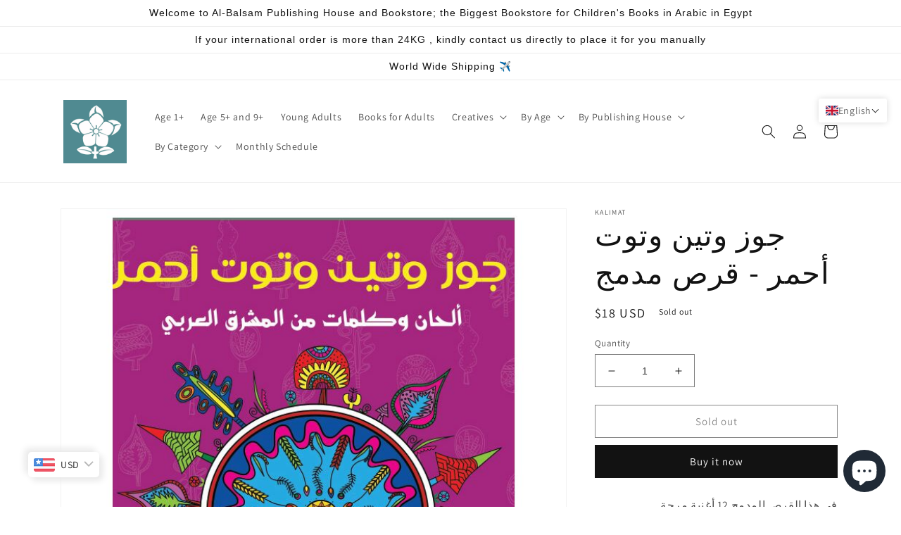

--- FILE ---
content_type: text/html; charset=utf-8
request_url: https://global.al-balsam.com/products/%D8%AC%D9%88%D8%B2-%D9%88%D8%AA%D9%8A%D9%86-%D9%88%D8%AA%D9%88%D8%AA-%D8%A3%D8%AD%D9%85%D8%B1-%D9%82%D8%B1%D8%B5-%D9%85%D8%AF%D9%85%D8%AC?shpxid=9849140c-07f2-4e20-ac05-2d3ec26a860f
body_size: 51478
content:
<!doctype html>
<html class="no-js" lang="en">
  <head>
    <meta charset="utf-8">
    <meta http-equiv="X-UA-Compatible" content="IE=edge">
    <meta name="viewport" content="width=device-width,initial-scale=1">
    <meta name="theme-color" content="">
    <link rel="canonical" href="https://global.al-balsam.com/products/%d8%ac%d9%88%d8%b2-%d9%88%d8%aa%d9%8a%d9%86-%d9%88%d8%aa%d9%88%d8%aa-%d8%a3%d8%ad%d9%85%d8%b1-%d9%82%d8%b1%d8%b5-%d9%85%d8%af%d9%85%d8%ac">
    <link rel="preconnect" href="https://cdn.shopify.com" crossorigin><link rel="icon" type="image/png" href="//global.al-balsam.com/cdn/shop/files/logo_blue_fcbecb3a-fe75-43b7-a629-ed8b1889cb6b.jpg?crop=center&height=32&v=1677143787&width=32"><link rel="preconnect" href="https://fonts.shopifycdn.com" crossorigin><title>
      جوز وتين وتوت أحمر - قرص مدمج
 &ndash; Al-Balsam Bookstore</title>

    
      <meta name="description" content="في هذا القرص المدمج 12 أغنية مرحة للأطفال، تغذي خيالهم وتسليهم. هذه الأغنيات الجميلة كُتبتْ ولُحّنتْ بشكل دقيق لتطوير الحس الموسيقي عند الطفل. هاني سبليني، وجسي جليلاتي، الثنائي المشهور لأغنية قطّورة، بالتعاون مع المؤلفة الحائزة على عدة جوائز فاطمة شرف الدين، صنعوا موسيقى تشد كل الأطفال للغناء والرقص تأليف : فاطمة شرف ">
    

    

<meta property="og:site_name" content="Al-Balsam Bookstore">
<meta property="og:url" content="https://global.al-balsam.com/products/%d8%ac%d9%88%d8%b2-%d9%88%d8%aa%d9%8a%d9%86-%d9%88%d8%aa%d9%88%d8%aa-%d8%a3%d8%ad%d9%85%d8%b1-%d9%82%d8%b1%d8%b5-%d9%85%d8%af%d9%85%d8%ac">
<meta property="og:title" content="جوز وتين وتوت أحمر - قرص مدمج">
<meta property="og:type" content="product">
<meta property="og:description" content="في هذا القرص المدمج 12 أغنية مرحة للأطفال، تغذي خيالهم وتسليهم. هذه الأغنيات الجميلة كُتبتْ ولُحّنتْ بشكل دقيق لتطوير الحس الموسيقي عند الطفل. هاني سبليني، وجسي جليلاتي، الثنائي المشهور لأغنية قطّورة، بالتعاون مع المؤلفة الحائزة على عدة جوائز فاطمة شرف الدين، صنعوا موسيقى تشد كل الأطفال للغناء والرقص تأليف : فاطمة شرف "><meta property="og:image" content="http://global.al-balsam.com/cdn/shop/products/kalimat66_1.jpg?v=1740646215">
  <meta property="og:image:secure_url" content="https://global.al-balsam.com/cdn/shop/products/kalimat66_1.jpg?v=1740646215">
  <meta property="og:image:width" content="700">
  <meta property="og:image:height" content="700"><meta property="og:price:amount" content="865.00">
  <meta property="og:price:currency" content="EGP"><meta name="twitter:site" content="@albalsam?lang=en"><meta name="twitter:card" content="summary_large_image">
<meta name="twitter:title" content="جوز وتين وتوت أحمر - قرص مدمج">
<meta name="twitter:description" content="في هذا القرص المدمج 12 أغنية مرحة للأطفال، تغذي خيالهم وتسليهم. هذه الأغنيات الجميلة كُتبتْ ولُحّنتْ بشكل دقيق لتطوير الحس الموسيقي عند الطفل. هاني سبليني، وجسي جليلاتي، الثنائي المشهور لأغنية قطّورة، بالتعاون مع المؤلفة الحائزة على عدة جوائز فاطمة شرف الدين، صنعوا موسيقى تشد كل الأطفال للغناء والرقص تأليف : فاطمة شرف ">


    <script src="//global.al-balsam.com/cdn/shop/t/2/assets/global.js?v=149496944046504657681674979869" defer="defer"></script>
    <script>window.performance && window.performance.mark && window.performance.mark('shopify.content_for_header.start');</script><meta name="google-site-verification" content="p9QypbrA_qmpiYT7DCEQPliUY6KT4Nys3pQoKDdjfOs">
<meta id="shopify-digital-wallet" name="shopify-digital-wallet" content="/71065993491/digital_wallets/dialog">
<link rel="alternate" hreflang="x-default" href="https://al-balsam.com/products/%D8%AC%D9%88%D8%B2-%D9%88%D8%AA%D9%8A%D9%86-%D9%88%D8%AA%D9%88%D8%AA-%D8%A3%D8%AD%D9%85%D8%B1-%D9%82%D8%B1%D8%B5-%D9%85%D8%AF%D9%85%D8%AC">
<link rel="alternate" hreflang="en" href="https://al-balsam.com/products/%D8%AC%D9%88%D8%B2-%D9%88%D8%AA%D9%8A%D9%86-%D9%88%D8%AA%D9%88%D8%AA-%D8%A3%D8%AD%D9%85%D8%B1-%D9%82%D8%B1%D8%B5-%D9%85%D8%AF%D9%85%D8%AC">
<link rel="alternate" hreflang="ar" href="https://al-balsam.com/ar/products/%D8%AC%D9%88%D8%B2-%D9%88%D8%AA%D9%8A%D9%86-%D9%88%D8%AA%D9%88%D8%AA-%D8%A3%D8%AD%D9%85%D8%B1-%D9%82%D8%B1%D8%B5-%D9%85%D8%AF%D9%85%D8%AC">
<link rel="alternate" hreflang="en-SA" href="https://global.al-balsam.com/products/%D8%AC%D9%88%D8%B2-%D9%88%D8%AA%D9%8A%D9%86-%D9%88%D8%AA%D9%88%D8%AA-%D8%A3%D8%AD%D9%85%D8%B1-%D9%82%D8%B1%D8%B5-%D9%85%D8%AF%D9%85%D8%AC">
<link rel="alternate" hreflang="ar-SA" href="https://global.al-balsam.com/ar/products/%D8%AC%D9%88%D8%B2-%D9%88%D8%AA%D9%8A%D9%86-%D9%88%D8%AA%D9%88%D8%AA-%D8%A3%D8%AD%D9%85%D8%B1-%D9%82%D8%B1%D8%B5-%D9%85%D8%AF%D9%85%D8%AC">
<link rel="alternate" hreflang="en-AE" href="https://global.al-balsam.com/products/%D8%AC%D9%88%D8%B2-%D9%88%D8%AA%D9%8A%D9%86-%D9%88%D8%AA%D9%88%D8%AA-%D8%A3%D8%AD%D9%85%D8%B1-%D9%82%D8%B1%D8%B5-%D9%85%D8%AF%D9%85%D8%AC">
<link rel="alternate" hreflang="ar-AE" href="https://global.al-balsam.com/ar/products/%D8%AC%D9%88%D8%B2-%D9%88%D8%AA%D9%8A%D9%86-%D9%88%D8%AA%D9%88%D8%AA-%D8%A3%D8%AD%D9%85%D8%B1-%D9%82%D8%B1%D8%B5-%D9%85%D8%AF%D9%85%D8%AC">
<link rel="alternate" hreflang="en-DE" href="https://global.al-balsam.com/products/%D8%AC%D9%88%D8%B2-%D9%88%D8%AA%D9%8A%D9%86-%D9%88%D8%AA%D9%88%D8%AA-%D8%A3%D8%AD%D9%85%D8%B1-%D9%82%D8%B1%D8%B5-%D9%85%D8%AF%D9%85%D8%AC">
<link rel="alternate" hreflang="ar-DE" href="https://global.al-balsam.com/ar/products/%D8%AC%D9%88%D8%B2-%D9%88%D8%AA%D9%8A%D9%86-%D9%88%D8%AA%D9%88%D8%AA-%D8%A3%D8%AD%D9%85%D8%B1-%D9%82%D8%B1%D8%B5-%D9%85%D8%AF%D9%85%D8%AC">
<link rel="alternate" hreflang="en-GB" href="https://global.al-balsam.com/products/%D8%AC%D9%88%D8%B2-%D9%88%D8%AA%D9%8A%D9%86-%D9%88%D8%AA%D9%88%D8%AA-%D8%A3%D8%AD%D9%85%D8%B1-%D9%82%D8%B1%D8%B5-%D9%85%D8%AF%D9%85%D8%AC">
<link rel="alternate" hreflang="ar-GB" href="https://global.al-balsam.com/ar/products/%D8%AC%D9%88%D8%B2-%D9%88%D8%AA%D9%8A%D9%86-%D9%88%D8%AA%D9%88%D8%AA-%D8%A3%D8%AD%D9%85%D8%B1-%D9%82%D8%B1%D8%B5-%D9%85%D8%AF%D9%85%D8%AC">
<link rel="alternate" hreflang="en-DZ" href="https://global.al-balsam.com/products/%D8%AC%D9%88%D8%B2-%D9%88%D8%AA%D9%8A%D9%86-%D9%88%D8%AA%D9%88%D8%AA-%D8%A3%D8%AD%D9%85%D8%B1-%D9%82%D8%B1%D8%B5-%D9%85%D8%AF%D9%85%D8%AC">
<link rel="alternate" hreflang="ar-DZ" href="https://global.al-balsam.com/ar/products/%D8%AC%D9%88%D8%B2-%D9%88%D8%AA%D9%8A%D9%86-%D9%88%D8%AA%D9%88%D8%AA-%D8%A3%D8%AD%D9%85%D8%B1-%D9%82%D8%B1%D8%B5-%D9%85%D8%AF%D9%85%D8%AC">
<link rel="alternate" hreflang="en-BH" href="https://global.al-balsam.com/products/%D8%AC%D9%88%D8%B2-%D9%88%D8%AA%D9%8A%D9%86-%D9%88%D8%AA%D9%88%D8%AA-%D8%A3%D8%AD%D9%85%D8%B1-%D9%82%D8%B1%D8%B5-%D9%85%D8%AF%D9%85%D8%AC">
<link rel="alternate" hreflang="ar-BH" href="https://global.al-balsam.com/ar/products/%D8%AC%D9%88%D8%B2-%D9%88%D8%AA%D9%8A%D9%86-%D9%88%D8%AA%D9%88%D8%AA-%D8%A3%D8%AD%D9%85%D8%B1-%D9%82%D8%B1%D8%B5-%D9%85%D8%AF%D9%85%D8%AC">
<link rel="alternate" hreflang="en-BE" href="https://global.al-balsam.com/products/%D8%AC%D9%88%D8%B2-%D9%88%D8%AA%D9%8A%D9%86-%D9%88%D8%AA%D9%88%D8%AA-%D8%A3%D8%AD%D9%85%D8%B1-%D9%82%D8%B1%D8%B5-%D9%85%D8%AF%D9%85%D8%AC">
<link rel="alternate" hreflang="ar-BE" href="https://global.al-balsam.com/ar/products/%D8%AC%D9%88%D8%B2-%D9%88%D8%AA%D9%8A%D9%86-%D9%88%D8%AA%D9%88%D8%AA-%D8%A3%D8%AD%D9%85%D8%B1-%D9%82%D8%B1%D8%B5-%D9%85%D8%AF%D9%85%D8%AC">
<link rel="alternate" hreflang="en-BG" href="https://global.al-balsam.com/products/%D8%AC%D9%88%D8%B2-%D9%88%D8%AA%D9%8A%D9%86-%D9%88%D8%AA%D9%88%D8%AA-%D8%A3%D8%AD%D9%85%D8%B1-%D9%82%D8%B1%D8%B5-%D9%85%D8%AF%D9%85%D8%AC">
<link rel="alternate" hreflang="ar-BG" href="https://global.al-balsam.com/ar/products/%D8%AC%D9%88%D8%B2-%D9%88%D8%AA%D9%8A%D9%86-%D9%88%D8%AA%D9%88%D8%AA-%D8%A3%D8%AD%D9%85%D8%B1-%D9%82%D8%B1%D8%B5-%D9%85%D8%AF%D9%85%D8%AC">
<link rel="alternate" hreflang="en-US" href="https://global.al-balsam.com/products/%D8%AC%D9%88%D8%B2-%D9%88%D8%AA%D9%8A%D9%86-%D9%88%D8%AA%D9%88%D8%AA-%D8%A3%D8%AD%D9%85%D8%B1-%D9%82%D8%B1%D8%B5-%D9%85%D8%AF%D9%85%D8%AC">
<link rel="alternate" hreflang="ar-US" href="https://global.al-balsam.com/ar/products/%D8%AC%D9%88%D8%B2-%D9%88%D8%AA%D9%8A%D9%86-%D9%88%D8%AA%D9%88%D8%AA-%D8%A3%D8%AD%D9%85%D8%B1-%D9%82%D8%B1%D8%B5-%D9%85%D8%AF%D9%85%D8%AC">
<link rel="alternate" hreflang="en-CA" href="https://global.al-balsam.com/products/%D8%AC%D9%88%D8%B2-%D9%88%D8%AA%D9%8A%D9%86-%D9%88%D8%AA%D9%88%D8%AA-%D8%A3%D8%AD%D9%85%D8%B1-%D9%82%D8%B1%D8%B5-%D9%85%D8%AF%D9%85%D8%AC">
<link rel="alternate" hreflang="ar-CA" href="https://global.al-balsam.com/ar/products/%D8%AC%D9%88%D8%B2-%D9%88%D8%AA%D9%8A%D9%86-%D9%88%D8%AA%D9%88%D8%AA-%D8%A3%D8%AD%D9%85%D8%B1-%D9%82%D8%B1%D8%B5-%D9%85%D8%AF%D9%85%D8%AC">
<link rel="alternate" hreflang="en-CH" href="https://global.al-balsam.com/products/%D8%AC%D9%88%D8%B2-%D9%88%D8%AA%D9%8A%D9%86-%D9%88%D8%AA%D9%88%D8%AA-%D8%A3%D8%AD%D9%85%D8%B1-%D9%82%D8%B1%D8%B5-%D9%85%D8%AF%D9%85%D8%AC">
<link rel="alternate" hreflang="ar-CH" href="https://global.al-balsam.com/ar/products/%D8%AC%D9%88%D8%B2-%D9%88%D8%AA%D9%8A%D9%86-%D9%88%D8%AA%D9%88%D8%AA-%D8%A3%D8%AD%D9%85%D8%B1-%D9%82%D8%B1%D8%B5-%D9%85%D8%AF%D9%85%D8%AC">
<link rel="alternate" hreflang="en-SE" href="https://global.al-balsam.com/products/%D8%AC%D9%88%D8%B2-%D9%88%D8%AA%D9%8A%D9%86-%D9%88%D8%AA%D9%88%D8%AA-%D8%A3%D8%AD%D9%85%D8%B1-%D9%82%D8%B1%D8%B5-%D9%85%D8%AF%D9%85%D8%AC">
<link rel="alternate" hreflang="ar-SE" href="https://global.al-balsam.com/ar/products/%D8%AC%D9%88%D8%B2-%D9%88%D8%AA%D9%8A%D9%86-%D9%88%D8%AA%D9%88%D8%AA-%D8%A3%D8%AD%D9%85%D8%B1-%D9%82%D8%B1%D8%B5-%D9%85%D8%AF%D9%85%D8%AC">
<link rel="alternate" hreflang="en-TR" href="https://global.al-balsam.com/products/%D8%AC%D9%88%D8%B2-%D9%88%D8%AA%D9%8A%D9%86-%D9%88%D8%AA%D9%88%D8%AA-%D8%A3%D8%AD%D9%85%D8%B1-%D9%82%D8%B1%D8%B5-%D9%85%D8%AF%D9%85%D8%AC">
<link rel="alternate" hreflang="ar-TR" href="https://global.al-balsam.com/ar/products/%D8%AC%D9%88%D8%B2-%D9%88%D8%AA%D9%8A%D9%86-%D9%88%D8%AA%D9%88%D8%AA-%D8%A3%D8%AD%D9%85%D8%B1-%D9%82%D8%B1%D8%B5-%D9%85%D8%AF%D9%85%D8%AC">
<link rel="alternate" hreflang="en-NO" href="https://global.al-balsam.com/products/%D8%AC%D9%88%D8%B2-%D9%88%D8%AA%D9%8A%D9%86-%D9%88%D8%AA%D9%88%D8%AA-%D8%A3%D8%AD%D9%85%D8%B1-%D9%82%D8%B1%D8%B5-%D9%85%D8%AF%D9%85%D8%AC">
<link rel="alternate" hreflang="ar-NO" href="https://global.al-balsam.com/ar/products/%D8%AC%D9%88%D8%B2-%D9%88%D8%AA%D9%8A%D9%86-%D9%88%D8%AA%D9%88%D8%AA-%D8%A3%D8%AD%D9%85%D8%B1-%D9%82%D8%B1%D8%B5-%D9%85%D8%AF%D9%85%D8%AC">
<link rel="alternate" hreflang="en-NL" href="https://global.al-balsam.com/products/%D8%AC%D9%88%D8%B2-%D9%88%D8%AA%D9%8A%D9%86-%D9%88%D8%AA%D9%88%D8%AA-%D8%A3%D8%AD%D9%85%D8%B1-%D9%82%D8%B1%D8%B5-%D9%85%D8%AF%D9%85%D8%AC">
<link rel="alternate" hreflang="ar-NL" href="https://global.al-balsam.com/ar/products/%D8%AC%D9%88%D8%B2-%D9%88%D8%AA%D9%8A%D9%86-%D9%88%D8%AA%D9%88%D8%AA-%D8%A3%D8%AD%D9%85%D8%B1-%D9%82%D8%B1%D8%B5-%D9%85%D8%AF%D9%85%D8%AC">
<link rel="alternate" hreflang="en-ES" href="https://global.al-balsam.com/products/%D8%AC%D9%88%D8%B2-%D9%88%D8%AA%D9%8A%D9%86-%D9%88%D8%AA%D9%88%D8%AA-%D8%A3%D8%AD%D9%85%D8%B1-%D9%82%D8%B1%D8%B5-%D9%85%D8%AF%D9%85%D8%AC">
<link rel="alternate" hreflang="ar-ES" href="https://global.al-balsam.com/ar/products/%D8%AC%D9%88%D8%B2-%D9%88%D8%AA%D9%8A%D9%86-%D9%88%D8%AA%D9%88%D8%AA-%D8%A3%D8%AD%D9%85%D8%B1-%D9%82%D8%B1%D8%B5-%D9%85%D8%AF%D9%85%D8%AC">
<link rel="alternate" hreflang="en-LY" href="https://global.al-balsam.com/products/%D8%AC%D9%88%D8%B2-%D9%88%D8%AA%D9%8A%D9%86-%D9%88%D8%AA%D9%88%D8%AA-%D8%A3%D8%AD%D9%85%D8%B1-%D9%82%D8%B1%D8%B5-%D9%85%D8%AF%D9%85%D8%AC">
<link rel="alternate" hreflang="ar-LY" href="https://global.al-balsam.com/ar/products/%D8%AC%D9%88%D8%B2-%D9%88%D8%AA%D9%8A%D9%86-%D9%88%D8%AA%D9%88%D8%AA-%D8%A3%D8%AD%D9%85%D8%B1-%D9%82%D8%B1%D8%B5-%D9%85%D8%AF%D9%85%D8%AC">
<link rel="alternate" hreflang="en-MA" href="https://global.al-balsam.com/products/%D8%AC%D9%88%D8%B2-%D9%88%D8%AA%D9%8A%D9%86-%D9%88%D8%AA%D9%88%D8%AA-%D8%A3%D8%AD%D9%85%D8%B1-%D9%82%D8%B1%D8%B5-%D9%85%D8%AF%D9%85%D8%AC">
<link rel="alternate" hreflang="ar-MA" href="https://global.al-balsam.com/ar/products/%D8%AC%D9%88%D8%B2-%D9%88%D8%AA%D9%8A%D9%86-%D9%88%D8%AA%D9%88%D8%AA-%D8%A3%D8%AD%D9%85%D8%B1-%D9%82%D8%B1%D8%B5-%D9%85%D8%AF%D9%85%D8%AC">
<link rel="alternate" hreflang="en-TN" href="https://global.al-balsam.com/products/%D8%AC%D9%88%D8%B2-%D9%88%D8%AA%D9%8A%D9%86-%D9%88%D8%AA%D9%88%D8%AA-%D8%A3%D8%AD%D9%85%D8%B1-%D9%82%D8%B1%D8%B5-%D9%85%D8%AF%D9%85%D8%AC">
<link rel="alternate" hreflang="ar-TN" href="https://global.al-balsam.com/ar/products/%D8%AC%D9%88%D8%B2-%D9%88%D8%AA%D9%8A%D9%86-%D9%88%D8%AA%D9%88%D8%AA-%D8%A3%D8%AD%D9%85%D8%B1-%D9%82%D8%B1%D8%B5-%D9%85%D8%AF%D9%85%D8%AC">
<link rel="alternate" hreflang="en-IN" href="https://global.al-balsam.com/products/%D8%AC%D9%88%D8%B2-%D9%88%D8%AA%D9%8A%D9%86-%D9%88%D8%AA%D9%88%D8%AA-%D8%A3%D8%AD%D9%85%D8%B1-%D9%82%D8%B1%D8%B5-%D9%85%D8%AF%D9%85%D8%AC">
<link rel="alternate" hreflang="ar-IN" href="https://global.al-balsam.com/ar/products/%D8%AC%D9%88%D8%B2-%D9%88%D8%AA%D9%8A%D9%86-%D9%88%D8%AA%D9%88%D8%AA-%D8%A3%D8%AD%D9%85%D8%B1-%D9%82%D8%B1%D8%B5-%D9%85%D8%AF%D9%85%D8%AC">
<link rel="alternate" hreflang="en-ID" href="https://global.al-balsam.com/products/%D8%AC%D9%88%D8%B2-%D9%88%D8%AA%D9%8A%D9%86-%D9%88%D8%AA%D9%88%D8%AA-%D8%A3%D8%AD%D9%85%D8%B1-%D9%82%D8%B1%D8%B5-%D9%85%D8%AF%D9%85%D8%AC">
<link rel="alternate" hreflang="ar-ID" href="https://global.al-balsam.com/ar/products/%D8%AC%D9%88%D8%B2-%D9%88%D8%AA%D9%8A%D9%86-%D9%88%D8%AA%D9%88%D8%AA-%D8%A3%D8%AD%D9%85%D8%B1-%D9%82%D8%B1%D8%B5-%D9%85%D8%AF%D9%85%D8%AC">
<link rel="alternate" hreflang="en-IQ" href="https://global.al-balsam.com/products/%D8%AC%D9%88%D8%B2-%D9%88%D8%AA%D9%8A%D9%86-%D9%88%D8%AA%D9%88%D8%AA-%D8%A3%D8%AD%D9%85%D8%B1-%D9%82%D8%B1%D8%B5-%D9%85%D8%AF%D9%85%D8%AC">
<link rel="alternate" hreflang="ar-IQ" href="https://global.al-balsam.com/ar/products/%D8%AC%D9%88%D8%B2-%D9%88%D8%AA%D9%8A%D9%86-%D9%88%D8%AA%D9%88%D8%AA-%D8%A3%D8%AD%D9%85%D8%B1-%D9%82%D8%B1%D8%B5-%D9%85%D8%AF%D9%85%D8%AC">
<link rel="alternate" hreflang="en-JP" href="https://global.al-balsam.com/products/%D8%AC%D9%88%D8%B2-%D9%88%D8%AA%D9%8A%D9%86-%D9%88%D8%AA%D9%88%D8%AA-%D8%A3%D8%AD%D9%85%D8%B1-%D9%82%D8%B1%D8%B5-%D9%85%D8%AF%D9%85%D8%AC">
<link rel="alternate" hreflang="ar-JP" href="https://global.al-balsam.com/ar/products/%D8%AC%D9%88%D8%B2-%D9%88%D8%AA%D9%8A%D9%86-%D9%88%D8%AA%D9%88%D8%AA-%D8%A3%D8%AD%D9%85%D8%B1-%D9%82%D8%B1%D8%B5-%D9%85%D8%AF%D9%85%D8%AC">
<link rel="alternate" hreflang="en-JO" href="https://global.al-balsam.com/products/%D8%AC%D9%88%D8%B2-%D9%88%D8%AA%D9%8A%D9%86-%D9%88%D8%AA%D9%88%D8%AA-%D8%A3%D8%AD%D9%85%D8%B1-%D9%82%D8%B1%D8%B5-%D9%85%D8%AF%D9%85%D8%AC">
<link rel="alternate" hreflang="ar-JO" href="https://global.al-balsam.com/ar/products/%D8%AC%D9%88%D8%B2-%D9%88%D8%AA%D9%8A%D9%86-%D9%88%D8%AA%D9%88%D8%AA-%D8%A3%D8%AD%D9%85%D8%B1-%D9%82%D8%B1%D8%B5-%D9%85%D8%AF%D9%85%D8%AC">
<link rel="alternate" hreflang="en-KW" href="https://global.al-balsam.com/products/%D8%AC%D9%88%D8%B2-%D9%88%D8%AA%D9%8A%D9%86-%D9%88%D8%AA%D9%88%D8%AA-%D8%A3%D8%AD%D9%85%D8%B1-%D9%82%D8%B1%D8%B5-%D9%85%D8%AF%D9%85%D8%AC">
<link rel="alternate" hreflang="ar-KW" href="https://global.al-balsam.com/ar/products/%D8%AC%D9%88%D8%B2-%D9%88%D8%AA%D9%8A%D9%86-%D9%88%D8%AA%D9%88%D8%AA-%D8%A3%D8%AD%D9%85%D8%B1-%D9%82%D8%B1%D8%B5-%D9%85%D8%AF%D9%85%D8%AC">
<link rel="alternate" hreflang="en-LB" href="https://global.al-balsam.com/products/%D8%AC%D9%88%D8%B2-%D9%88%D8%AA%D9%8A%D9%86-%D9%88%D8%AA%D9%88%D8%AA-%D8%A3%D8%AD%D9%85%D8%B1-%D9%82%D8%B1%D8%B5-%D9%85%D8%AF%D9%85%D8%AC">
<link rel="alternate" hreflang="ar-LB" href="https://global.al-balsam.com/ar/products/%D8%AC%D9%88%D8%B2-%D9%88%D8%AA%D9%8A%D9%86-%D9%88%D8%AA%D9%88%D8%AA-%D8%A3%D8%AD%D9%85%D8%B1-%D9%82%D8%B1%D8%B5-%D9%85%D8%AF%D9%85%D8%AC">
<link rel="alternate" hreflang="en-MY" href="https://global.al-balsam.com/products/%D8%AC%D9%88%D8%B2-%D9%88%D8%AA%D9%8A%D9%86-%D9%88%D8%AA%D9%88%D8%AA-%D8%A3%D8%AD%D9%85%D8%B1-%D9%82%D8%B1%D8%B5-%D9%85%D8%AF%D9%85%D8%AC">
<link rel="alternate" hreflang="ar-MY" href="https://global.al-balsam.com/ar/products/%D8%AC%D9%88%D8%B2-%D9%88%D8%AA%D9%8A%D9%86-%D9%88%D8%AA%D9%88%D8%AA-%D8%A3%D8%AD%D9%85%D8%B1-%D9%82%D8%B1%D8%B5-%D9%85%D8%AF%D9%85%D8%AC">
<link rel="alternate" hreflang="en-OM" href="https://global.al-balsam.com/products/%D8%AC%D9%88%D8%B2-%D9%88%D8%AA%D9%8A%D9%86-%D9%88%D8%AA%D9%88%D8%AA-%D8%A3%D8%AD%D9%85%D8%B1-%D9%82%D8%B1%D8%B5-%D9%85%D8%AF%D9%85%D8%AC">
<link rel="alternate" hreflang="ar-OM" href="https://global.al-balsam.com/ar/products/%D8%AC%D9%88%D8%B2-%D9%88%D8%AA%D9%8A%D9%86-%D9%88%D8%AA%D9%88%D8%AA-%D8%A3%D8%AD%D9%85%D8%B1-%D9%82%D8%B1%D8%B5-%D9%85%D8%AF%D9%85%D8%AC">
<link rel="alternate" hreflang="en-QA" href="https://global.al-balsam.com/products/%D8%AC%D9%88%D8%B2-%D9%88%D8%AA%D9%8A%D9%86-%D9%88%D8%AA%D9%88%D8%AA-%D8%A3%D8%AD%D9%85%D8%B1-%D9%82%D8%B1%D8%B5-%D9%85%D8%AF%D9%85%D8%AC">
<link rel="alternate" hreflang="ar-QA" href="https://global.al-balsam.com/ar/products/%D8%AC%D9%88%D8%B2-%D9%88%D8%AA%D9%8A%D9%86-%D9%88%D8%AA%D9%88%D8%AA-%D8%A3%D8%AD%D9%85%D8%B1-%D9%82%D8%B1%D8%B5-%D9%85%D8%AF%D9%85%D8%AC">
<link rel="alternate" hreflang="en-TH" href="https://global.al-balsam.com/products/%D8%AC%D9%88%D8%B2-%D9%88%D8%AA%D9%8A%D9%86-%D9%88%D8%AA%D9%88%D8%AA-%D8%A3%D8%AD%D9%85%D8%B1-%D9%82%D8%B1%D8%B5-%D9%85%D8%AF%D9%85%D8%AC">
<link rel="alternate" hreflang="ar-TH" href="https://global.al-balsam.com/ar/products/%D8%AC%D9%88%D8%B2-%D9%88%D8%AA%D9%8A%D9%86-%D9%88%D8%AA%D9%88%D8%AA-%D8%A3%D8%AD%D9%85%D8%B1-%D9%82%D8%B1%D8%B5-%D9%85%D8%AF%D9%85%D8%AC">
<link rel="alternate" hreflang="en-DK" href="https://global.al-balsam.com/products/%D8%AC%D9%88%D8%B2-%D9%88%D8%AA%D9%8A%D9%86-%D9%88%D8%AA%D9%88%D8%AA-%D8%A3%D8%AD%D9%85%D8%B1-%D9%82%D8%B1%D8%B5-%D9%85%D8%AF%D9%85%D8%AC">
<link rel="alternate" hreflang="ar-DK" href="https://global.al-balsam.com/ar/products/%D8%AC%D9%88%D8%B2-%D9%88%D8%AA%D9%8A%D9%86-%D9%88%D8%AA%D9%88%D8%AA-%D8%A3%D8%AD%D9%85%D8%B1-%D9%82%D8%B1%D8%B5-%D9%85%D8%AF%D9%85%D8%AC">
<link rel="alternate" hreflang="en-FI" href="https://global.al-balsam.com/products/%D8%AC%D9%88%D8%B2-%D9%88%D8%AA%D9%8A%D9%86-%D9%88%D8%AA%D9%88%D8%AA-%D8%A3%D8%AD%D9%85%D8%B1-%D9%82%D8%B1%D8%B5-%D9%85%D8%AF%D9%85%D8%AC">
<link rel="alternate" hreflang="ar-FI" href="https://global.al-balsam.com/ar/products/%D8%AC%D9%88%D8%B2-%D9%88%D8%AA%D9%8A%D9%86-%D9%88%D8%AA%D9%88%D8%AA-%D8%A3%D8%AD%D9%85%D8%B1-%D9%82%D8%B1%D8%B5-%D9%85%D8%AF%D9%85%D8%AC">
<link rel="alternate" hreflang="en-FR" href="https://global.al-balsam.com/products/%D8%AC%D9%88%D8%B2-%D9%88%D8%AA%D9%8A%D9%86-%D9%88%D8%AA%D9%88%D8%AA-%D8%A3%D8%AD%D9%85%D8%B1-%D9%82%D8%B1%D8%B5-%D9%85%D8%AF%D9%85%D8%AC">
<link rel="alternate" hreflang="ar-FR" href="https://global.al-balsam.com/ar/products/%D8%AC%D9%88%D8%B2-%D9%88%D8%AA%D9%8A%D9%86-%D9%88%D8%AA%D9%88%D8%AA-%D8%A3%D8%AD%D9%85%D8%B1-%D9%82%D8%B1%D8%B5-%D9%85%D8%AF%D9%85%D8%AC">
<link rel="alternate" hreflang="en-GR" href="https://global.al-balsam.com/products/%D8%AC%D9%88%D8%B2-%D9%88%D8%AA%D9%8A%D9%86-%D9%88%D8%AA%D9%88%D8%AA-%D8%A3%D8%AD%D9%85%D8%B1-%D9%82%D8%B1%D8%B5-%D9%85%D8%AF%D9%85%D8%AC">
<link rel="alternate" hreflang="ar-GR" href="https://global.al-balsam.com/ar/products/%D8%AC%D9%88%D8%B2-%D9%88%D8%AA%D9%8A%D9%86-%D9%88%D8%AA%D9%88%D8%AA-%D8%A3%D8%AD%D9%85%D8%B1-%D9%82%D8%B1%D8%B5-%D9%85%D8%AF%D9%85%D8%AC">
<link rel="alternate" hreflang="en-IE" href="https://global.al-balsam.com/products/%D8%AC%D9%88%D8%B2-%D9%88%D8%AA%D9%8A%D9%86-%D9%88%D8%AA%D9%88%D8%AA-%D8%A3%D8%AD%D9%85%D8%B1-%D9%82%D8%B1%D8%B5-%D9%85%D8%AF%D9%85%D8%AC">
<link rel="alternate" hreflang="ar-IE" href="https://global.al-balsam.com/ar/products/%D8%AC%D9%88%D8%B2-%D9%88%D8%AA%D9%8A%D9%86-%D9%88%D8%AA%D9%88%D8%AA-%D8%A3%D8%AD%D9%85%D8%B1-%D9%82%D8%B1%D8%B5-%D9%85%D8%AF%D9%85%D8%AC">
<link rel="alternate" hreflang="en-IT" href="https://global.al-balsam.com/products/%D8%AC%D9%88%D8%B2-%D9%88%D8%AA%D9%8A%D9%86-%D9%88%D8%AA%D9%88%D8%AA-%D8%A3%D8%AD%D9%85%D8%B1-%D9%82%D8%B1%D8%B5-%D9%85%D8%AF%D9%85%D8%AC">
<link rel="alternate" hreflang="ar-IT" href="https://global.al-balsam.com/ar/products/%D8%AC%D9%88%D8%B2-%D9%88%D8%AA%D9%8A%D9%86-%D9%88%D8%AA%D9%88%D8%AA-%D8%A3%D8%AD%D9%85%D8%B1-%D9%82%D8%B1%D8%B5-%D9%85%D8%AF%D9%85%D8%AC">
<link rel="alternate" hreflang="en-LT" href="https://global.al-balsam.com/products/%D8%AC%D9%88%D8%B2-%D9%88%D8%AA%D9%8A%D9%86-%D9%88%D8%AA%D9%88%D8%AA-%D8%A3%D8%AD%D9%85%D8%B1-%D9%82%D8%B1%D8%B5-%D9%85%D8%AF%D9%85%D8%AC">
<link rel="alternate" hreflang="ar-LT" href="https://global.al-balsam.com/ar/products/%D8%AC%D9%88%D8%B2-%D9%88%D8%AA%D9%8A%D9%86-%D9%88%D8%AA%D9%88%D8%AA-%D8%A3%D8%AD%D9%85%D8%B1-%D9%82%D8%B1%D8%B5-%D9%85%D8%AF%D9%85%D8%AC">
<link rel="alternate" hreflang="en-MT" href="https://global.al-balsam.com/products/%D8%AC%D9%88%D8%B2-%D9%88%D8%AA%D9%8A%D9%86-%D9%88%D8%AA%D9%88%D8%AA-%D8%A3%D8%AD%D9%85%D8%B1-%D9%82%D8%B1%D8%B5-%D9%85%D8%AF%D9%85%D8%AC">
<link rel="alternate" hreflang="ar-MT" href="https://global.al-balsam.com/ar/products/%D8%AC%D9%88%D8%B2-%D9%88%D8%AA%D9%8A%D9%86-%D9%88%D8%AA%D9%88%D8%AA-%D8%A3%D8%AD%D9%85%D8%B1-%D9%82%D8%B1%D8%B5-%D9%85%D8%AF%D9%85%D8%AC">
<link rel="alternate" hreflang="en-LU" href="https://global.al-balsam.com/products/%D8%AC%D9%88%D8%B2-%D9%88%D8%AA%D9%8A%D9%86-%D9%88%D8%AA%D9%88%D8%AA-%D8%A3%D8%AD%D9%85%D8%B1-%D9%82%D8%B1%D8%B5-%D9%85%D8%AF%D9%85%D8%AC">
<link rel="alternate" hreflang="ar-LU" href="https://global.al-balsam.com/ar/products/%D8%AC%D9%88%D8%B2-%D9%88%D8%AA%D9%8A%D9%86-%D9%88%D8%AA%D9%88%D8%AA-%D8%A3%D8%AD%D9%85%D8%B1-%D9%82%D8%B1%D8%B5-%D9%85%D8%AF%D9%85%D8%AC">
<link rel="alternate" hreflang="en-NZ" href="https://global.al-balsam.com/products/%D8%AC%D9%88%D8%B2-%D9%88%D8%AA%D9%8A%D9%86-%D9%88%D8%AA%D9%88%D8%AA-%D8%A3%D8%AD%D9%85%D8%B1-%D9%82%D8%B1%D8%B5-%D9%85%D8%AF%D9%85%D8%AC">
<link rel="alternate" hreflang="ar-NZ" href="https://global.al-balsam.com/ar/products/%D8%AC%D9%88%D8%B2-%D9%88%D8%AA%D9%8A%D9%86-%D9%88%D8%AA%D9%88%D8%AA-%D8%A3%D8%AD%D9%85%D8%B1-%D9%82%D8%B1%D8%B5-%D9%85%D8%AF%D9%85%D8%AC">
<link rel="alternate" hreflang="en-AT" href="https://global.al-balsam.com/products/%D8%AC%D9%88%D8%B2-%D9%88%D8%AA%D9%8A%D9%86-%D9%88%D8%AA%D9%88%D8%AA-%D8%A3%D8%AD%D9%85%D8%B1-%D9%82%D8%B1%D8%B5-%D9%85%D8%AF%D9%85%D8%AC">
<link rel="alternate" hreflang="ar-AT" href="https://global.al-balsam.com/ar/products/%D8%AC%D9%88%D8%B2-%D9%88%D8%AA%D9%8A%D9%86-%D9%88%D8%AA%D9%88%D8%AA-%D8%A3%D8%AD%D9%85%D8%B1-%D9%82%D8%B1%D8%B5-%D9%85%D8%AF%D9%85%D8%AC">
<link rel="alternate" hreflang="en-CZ" href="https://global.al-balsam.com/products/%D8%AC%D9%88%D8%B2-%D9%88%D8%AA%D9%8A%D9%86-%D9%88%D8%AA%D9%88%D8%AA-%D8%A3%D8%AD%D9%85%D8%B1-%D9%82%D8%B1%D8%B5-%D9%85%D8%AF%D9%85%D8%AC">
<link rel="alternate" hreflang="ar-CZ" href="https://global.al-balsam.com/ar/products/%D8%AC%D9%88%D8%B2-%D9%88%D8%AA%D9%8A%D9%86-%D9%88%D8%AA%D9%88%D8%AA-%D8%A3%D8%AD%D9%85%D8%B1-%D9%82%D8%B1%D8%B5-%D9%85%D8%AF%D9%85%D8%AC">
<link rel="alternate" hreflang="en-EE" href="https://global.al-balsam.com/products/%D8%AC%D9%88%D8%B2-%D9%88%D8%AA%D9%8A%D9%86-%D9%88%D8%AA%D9%88%D8%AA-%D8%A3%D8%AD%D9%85%D8%B1-%D9%82%D8%B1%D8%B5-%D9%85%D8%AF%D9%85%D8%AC">
<link rel="alternate" hreflang="ar-EE" href="https://global.al-balsam.com/ar/products/%D8%AC%D9%88%D8%B2-%D9%88%D8%AA%D9%8A%D9%86-%D9%88%D8%AA%D9%88%D8%AA-%D8%A3%D8%AD%D9%85%D8%B1-%D9%82%D8%B1%D8%B5-%D9%85%D8%AF%D9%85%D8%AC">
<link rel="alternate" hreflang="en-HU" href="https://global.al-balsam.com/products/%D8%AC%D9%88%D8%B2-%D9%88%D8%AA%D9%8A%D9%86-%D9%88%D8%AA%D9%88%D8%AA-%D8%A3%D8%AD%D9%85%D8%B1-%D9%82%D8%B1%D8%B5-%D9%85%D8%AF%D9%85%D8%AC">
<link rel="alternate" hreflang="ar-HU" href="https://global.al-balsam.com/ar/products/%D8%AC%D9%88%D8%B2-%D9%88%D8%AA%D9%8A%D9%86-%D9%88%D8%AA%D9%88%D8%AA-%D8%A3%D8%AD%D9%85%D8%B1-%D9%82%D8%B1%D8%B5-%D9%85%D8%AF%D9%85%D8%AC">
<link rel="alternate" hreflang="en-ME" href="https://global.al-balsam.com/products/%D8%AC%D9%88%D8%B2-%D9%88%D8%AA%D9%8A%D9%86-%D9%88%D8%AA%D9%88%D8%AA-%D8%A3%D8%AD%D9%85%D8%B1-%D9%82%D8%B1%D8%B5-%D9%85%D8%AF%D9%85%D8%AC">
<link rel="alternate" hreflang="ar-ME" href="https://global.al-balsam.com/ar/products/%D8%AC%D9%88%D8%B2-%D9%88%D8%AA%D9%8A%D9%86-%D9%88%D8%AA%D9%88%D8%AA-%D8%A3%D8%AD%D9%85%D8%B1-%D9%82%D8%B1%D8%B5-%D9%85%D8%AF%D9%85%D8%AC">
<link rel="alternate" hreflang="en-RS" href="https://global.al-balsam.com/products/%D8%AC%D9%88%D8%B2-%D9%88%D8%AA%D9%8A%D9%86-%D9%88%D8%AA%D9%88%D8%AA-%D8%A3%D8%AD%D9%85%D8%B1-%D9%82%D8%B1%D8%B5-%D9%85%D8%AF%D9%85%D8%AC">
<link rel="alternate" hreflang="ar-RS" href="https://global.al-balsam.com/ar/products/%D8%AC%D9%88%D8%B2-%D9%88%D8%AA%D9%8A%D9%86-%D9%88%D8%AA%D9%88%D8%AA-%D8%A3%D8%AD%D9%85%D8%B1-%D9%82%D8%B1%D8%B5-%D9%85%D8%AF%D9%85%D8%AC">
<link rel="alternate" hreflang="en-SK" href="https://global.al-balsam.com/products/%D8%AC%D9%88%D8%B2-%D9%88%D8%AA%D9%8A%D9%86-%D9%88%D8%AA%D9%88%D8%AA-%D8%A3%D8%AD%D9%85%D8%B1-%D9%82%D8%B1%D8%B5-%D9%85%D8%AF%D9%85%D8%AC">
<link rel="alternate" hreflang="ar-SK" href="https://global.al-balsam.com/ar/products/%D8%AC%D9%88%D8%B2-%D9%88%D8%AA%D9%8A%D9%86-%D9%88%D8%AA%D9%88%D8%AA-%D8%A3%D8%AD%D9%85%D8%B1-%D9%82%D8%B1%D8%B5-%D9%85%D8%AF%D9%85%D8%AC">
<link rel="alternate" hreflang="en-SI" href="https://global.al-balsam.com/products/%D8%AC%D9%88%D8%B2-%D9%88%D8%AA%D9%8A%D9%86-%D9%88%D8%AA%D9%88%D8%AA-%D8%A3%D8%AD%D9%85%D8%B1-%D9%82%D8%B1%D8%B5-%D9%85%D8%AF%D9%85%D8%AC">
<link rel="alternate" hreflang="ar-SI" href="https://global.al-balsam.com/ar/products/%D8%AC%D9%88%D8%B2-%D9%88%D8%AA%D9%8A%D9%86-%D9%88%D8%AA%D9%88%D8%AA-%D8%A3%D8%AD%D9%85%D8%B1-%D9%82%D8%B1%D8%B5-%D9%85%D8%AF%D9%85%D8%AC">
<link rel="alternate" hreflang="en-SG" href="https://global.al-balsam.com/products/%D8%AC%D9%88%D8%B2-%D9%88%D8%AA%D9%8A%D9%86-%D9%88%D8%AA%D9%88%D8%AA-%D8%A3%D8%AD%D9%85%D8%B1-%D9%82%D8%B1%D8%B5-%D9%85%D8%AF%D9%85%D8%AC">
<link rel="alternate" hreflang="ar-SG" href="https://global.al-balsam.com/ar/products/%D8%AC%D9%88%D8%B2-%D9%88%D8%AA%D9%8A%D9%86-%D9%88%D8%AA%D9%88%D8%AA-%D8%A3%D8%AD%D9%85%D8%B1-%D9%82%D8%B1%D8%B5-%D9%85%D8%AF%D9%85%D8%AC">
<link rel="alternate" hreflang="en-KR" href="https://global.al-balsam.com/products/%D8%AC%D9%88%D8%B2-%D9%88%D8%AA%D9%8A%D9%86-%D9%88%D8%AA%D9%88%D8%AA-%D8%A3%D8%AD%D9%85%D8%B1-%D9%82%D8%B1%D8%B5-%D9%85%D8%AF%D9%85%D8%AC">
<link rel="alternate" hreflang="ar-KR" href="https://global.al-balsam.com/ar/products/%D8%AC%D9%88%D8%B2-%D9%88%D8%AA%D9%8A%D9%86-%D9%88%D8%AA%D9%88%D8%AA-%D8%A3%D8%AD%D9%85%D8%B1-%D9%82%D8%B1%D8%B5-%D9%85%D8%AF%D9%85%D8%AC">
<link rel="alternate" hreflang="en-IS" href="https://global.al-balsam.com/products/%D8%AC%D9%88%D8%B2-%D9%88%D8%AA%D9%8A%D9%86-%D9%88%D8%AA%D9%88%D8%AA-%D8%A3%D8%AD%D9%85%D8%B1-%D9%82%D8%B1%D8%B5-%D9%85%D8%AF%D9%85%D8%AC">
<link rel="alternate" hreflang="ar-IS" href="https://global.al-balsam.com/ar/products/%D8%AC%D9%88%D8%B2-%D9%88%D8%AA%D9%8A%D9%86-%D9%88%D8%AA%D9%88%D8%AA-%D8%A3%D8%AD%D9%85%D8%B1-%D9%82%D8%B1%D8%B5-%D9%85%D8%AF%D9%85%D8%AC">
<link rel="alternate" hreflang="en-AO" href="https://global.al-balsam.com/products/%D8%AC%D9%88%D8%B2-%D9%88%D8%AA%D9%8A%D9%86-%D9%88%D8%AA%D9%88%D8%AA-%D8%A3%D8%AD%D9%85%D8%B1-%D9%82%D8%B1%D8%B5-%D9%85%D8%AF%D9%85%D8%AC">
<link rel="alternate" hreflang="ar-AO" href="https://global.al-balsam.com/ar/products/%D8%AC%D9%88%D8%B2-%D9%88%D8%AA%D9%8A%D9%86-%D9%88%D8%AA%D9%88%D8%AA-%D8%A3%D8%AD%D9%85%D8%B1-%D9%82%D8%B1%D8%B5-%D9%85%D8%AF%D9%85%D8%AC">
<link rel="alternate" hreflang="en-BJ" href="https://global.al-balsam.com/products/%D8%AC%D9%88%D8%B2-%D9%88%D8%AA%D9%8A%D9%86-%D9%88%D8%AA%D9%88%D8%AA-%D8%A3%D8%AD%D9%85%D8%B1-%D9%82%D8%B1%D8%B5-%D9%85%D8%AF%D9%85%D8%AC">
<link rel="alternate" hreflang="ar-BJ" href="https://global.al-balsam.com/ar/products/%D8%AC%D9%88%D8%B2-%D9%88%D8%AA%D9%8A%D9%86-%D9%88%D8%AA%D9%88%D8%AA-%D8%A3%D8%AD%D9%85%D8%B1-%D9%82%D8%B1%D8%B5-%D9%85%D8%AF%D9%85%D8%AC">
<link rel="alternate" hreflang="en-BW" href="https://global.al-balsam.com/products/%D8%AC%D9%88%D8%B2-%D9%88%D8%AA%D9%8A%D9%86-%D9%88%D8%AA%D9%88%D8%AA-%D8%A3%D8%AD%D9%85%D8%B1-%D9%82%D8%B1%D8%B5-%D9%85%D8%AF%D9%85%D8%AC">
<link rel="alternate" hreflang="ar-BW" href="https://global.al-balsam.com/ar/products/%D8%AC%D9%88%D8%B2-%D9%88%D8%AA%D9%8A%D9%86-%D9%88%D8%AA%D9%88%D8%AA-%D8%A3%D8%AD%D9%85%D8%B1-%D9%82%D8%B1%D8%B5-%D9%85%D8%AF%D9%85%D8%AC">
<link rel="alternate" hreflang="en-BI" href="https://global.al-balsam.com/products/%D8%AC%D9%88%D8%B2-%D9%88%D8%AA%D9%8A%D9%86-%D9%88%D8%AA%D9%88%D8%AA-%D8%A3%D8%AD%D9%85%D8%B1-%D9%82%D8%B1%D8%B5-%D9%85%D8%AF%D9%85%D8%AC">
<link rel="alternate" hreflang="ar-BI" href="https://global.al-balsam.com/ar/products/%D8%AC%D9%88%D8%B2-%D9%88%D8%AA%D9%8A%D9%86-%D9%88%D8%AA%D9%88%D8%AA-%D8%A3%D8%AD%D9%85%D8%B1-%D9%82%D8%B1%D8%B5-%D9%85%D8%AF%D9%85%D8%AC">
<link rel="alternate" hreflang="en-BF" href="https://global.al-balsam.com/products/%D8%AC%D9%88%D8%B2-%D9%88%D8%AA%D9%8A%D9%86-%D9%88%D8%AA%D9%88%D8%AA-%D8%A3%D8%AD%D9%85%D8%B1-%D9%82%D8%B1%D8%B5-%D9%85%D8%AF%D9%85%D8%AC">
<link rel="alternate" hreflang="ar-BF" href="https://global.al-balsam.com/ar/products/%D8%AC%D9%88%D8%B2-%D9%88%D8%AA%D9%8A%D9%86-%D9%88%D8%AA%D9%88%D8%AA-%D8%A3%D8%AD%D9%85%D8%B1-%D9%82%D8%B1%D8%B5-%D9%85%D8%AF%D9%85%D8%AC">
<link rel="alternate" hreflang="en-CM" href="https://global.al-balsam.com/products/%D8%AC%D9%88%D8%B2-%D9%88%D8%AA%D9%8A%D9%86-%D9%88%D8%AA%D9%88%D8%AA-%D8%A3%D8%AD%D9%85%D8%B1-%D9%82%D8%B1%D8%B5-%D9%85%D8%AF%D9%85%D8%AC">
<link rel="alternate" hreflang="ar-CM" href="https://global.al-balsam.com/ar/products/%D8%AC%D9%88%D8%B2-%D9%88%D8%AA%D9%8A%D9%86-%D9%88%D8%AA%D9%88%D8%AA-%D8%A3%D8%AD%D9%85%D8%B1-%D9%82%D8%B1%D8%B5-%D9%85%D8%AF%D9%85%D8%AC">
<link rel="alternate" hreflang="en-CV" href="https://global.al-balsam.com/products/%D8%AC%D9%88%D8%B2-%D9%88%D8%AA%D9%8A%D9%86-%D9%88%D8%AA%D9%88%D8%AA-%D8%A3%D8%AD%D9%85%D8%B1-%D9%82%D8%B1%D8%B5-%D9%85%D8%AF%D9%85%D8%AC">
<link rel="alternate" hreflang="ar-CV" href="https://global.al-balsam.com/ar/products/%D8%AC%D9%88%D8%B2-%D9%88%D8%AA%D9%8A%D9%86-%D9%88%D8%AA%D9%88%D8%AA-%D8%A3%D8%AD%D9%85%D8%B1-%D9%82%D8%B1%D8%B5-%D9%85%D8%AF%D9%85%D8%AC">
<link rel="alternate" hreflang="en-TD" href="https://global.al-balsam.com/products/%D8%AC%D9%88%D8%B2-%D9%88%D8%AA%D9%8A%D9%86-%D9%88%D8%AA%D9%88%D8%AA-%D8%A3%D8%AD%D9%85%D8%B1-%D9%82%D8%B1%D8%B5-%D9%85%D8%AF%D9%85%D8%AC">
<link rel="alternate" hreflang="ar-TD" href="https://global.al-balsam.com/ar/products/%D8%AC%D9%88%D8%B2-%D9%88%D8%AA%D9%8A%D9%86-%D9%88%D8%AA%D9%88%D8%AA-%D8%A3%D8%AD%D9%85%D8%B1-%D9%82%D8%B1%D8%B5-%D9%85%D8%AF%D9%85%D8%AC">
<link rel="alternate" hreflang="en-CD" href="https://global.al-balsam.com/products/%D8%AC%D9%88%D8%B2-%D9%88%D8%AA%D9%8A%D9%86-%D9%88%D8%AA%D9%88%D8%AA-%D8%A3%D8%AD%D9%85%D8%B1-%D9%82%D8%B1%D8%B5-%D9%85%D8%AF%D9%85%D8%AC">
<link rel="alternate" hreflang="ar-CD" href="https://global.al-balsam.com/ar/products/%D8%AC%D9%88%D8%B2-%D9%88%D8%AA%D9%8A%D9%86-%D9%88%D8%AA%D9%88%D8%AA-%D8%A3%D8%AD%D9%85%D8%B1-%D9%82%D8%B1%D8%B5-%D9%85%D8%AF%D9%85%D8%AC">
<link rel="alternate" hreflang="en-DJ" href="https://global.al-balsam.com/products/%D8%AC%D9%88%D8%B2-%D9%88%D8%AA%D9%8A%D9%86-%D9%88%D8%AA%D9%88%D8%AA-%D8%A3%D8%AD%D9%85%D8%B1-%D9%82%D8%B1%D8%B5-%D9%85%D8%AF%D9%85%D8%AC">
<link rel="alternate" hreflang="ar-DJ" href="https://global.al-balsam.com/ar/products/%D8%AC%D9%88%D8%B2-%D9%88%D8%AA%D9%8A%D9%86-%D9%88%D8%AA%D9%88%D8%AA-%D8%A3%D8%AD%D9%85%D8%B1-%D9%82%D8%B1%D8%B5-%D9%85%D8%AF%D9%85%D8%AC">
<link rel="alternate" hreflang="en-CI" href="https://global.al-balsam.com/products/%D8%AC%D9%88%D8%B2-%D9%88%D8%AA%D9%8A%D9%86-%D9%88%D8%AA%D9%88%D8%AA-%D8%A3%D8%AD%D9%85%D8%B1-%D9%82%D8%B1%D8%B5-%D9%85%D8%AF%D9%85%D8%AC">
<link rel="alternate" hreflang="ar-CI" href="https://global.al-balsam.com/ar/products/%D8%AC%D9%88%D8%B2-%D9%88%D8%AA%D9%8A%D9%86-%D9%88%D8%AA%D9%88%D8%AA-%D8%A3%D8%AD%D9%85%D8%B1-%D9%82%D8%B1%D8%B5-%D9%85%D8%AF%D9%85%D8%AC">
<link rel="alternate" hreflang="en-SZ" href="https://global.al-balsam.com/products/%D8%AC%D9%88%D8%B2-%D9%88%D8%AA%D9%8A%D9%86-%D9%88%D8%AA%D9%88%D8%AA-%D8%A3%D8%AD%D9%85%D8%B1-%D9%82%D8%B1%D8%B5-%D9%85%D8%AF%D9%85%D8%AC">
<link rel="alternate" hreflang="ar-SZ" href="https://global.al-balsam.com/ar/products/%D8%AC%D9%88%D8%B2-%D9%88%D8%AA%D9%8A%D9%86-%D9%88%D8%AA%D9%88%D8%AA-%D8%A3%D8%AD%D9%85%D8%B1-%D9%82%D8%B1%D8%B5-%D9%85%D8%AF%D9%85%D8%AC">
<link rel="alternate" hreflang="en-ER" href="https://global.al-balsam.com/products/%D8%AC%D9%88%D8%B2-%D9%88%D8%AA%D9%8A%D9%86-%D9%88%D8%AA%D9%88%D8%AA-%D8%A3%D8%AD%D9%85%D8%B1-%D9%82%D8%B1%D8%B5-%D9%85%D8%AF%D9%85%D8%AC">
<link rel="alternate" hreflang="ar-ER" href="https://global.al-balsam.com/ar/products/%D8%AC%D9%88%D8%B2-%D9%88%D8%AA%D9%8A%D9%86-%D9%88%D8%AA%D9%88%D8%AA-%D8%A3%D8%AD%D9%85%D8%B1-%D9%82%D8%B1%D8%B5-%D9%85%D8%AF%D9%85%D8%AC">
<link rel="alternate" hreflang="en-ET" href="https://global.al-balsam.com/products/%D8%AC%D9%88%D8%B2-%D9%88%D8%AA%D9%8A%D9%86-%D9%88%D8%AA%D9%88%D8%AA-%D8%A3%D8%AD%D9%85%D8%B1-%D9%82%D8%B1%D8%B5-%D9%85%D8%AF%D9%85%D8%AC">
<link rel="alternate" hreflang="ar-ET" href="https://global.al-balsam.com/ar/products/%D8%AC%D9%88%D8%B2-%D9%88%D8%AA%D9%8A%D9%86-%D9%88%D8%AA%D9%88%D8%AA-%D8%A3%D8%AD%D9%85%D8%B1-%D9%82%D8%B1%D8%B5-%D9%85%D8%AF%D9%85%D8%AC">
<link rel="alternate" hreflang="en-GA" href="https://global.al-balsam.com/products/%D8%AC%D9%88%D8%B2-%D9%88%D8%AA%D9%8A%D9%86-%D9%88%D8%AA%D9%88%D8%AA-%D8%A3%D8%AD%D9%85%D8%B1-%D9%82%D8%B1%D8%B5-%D9%85%D8%AF%D9%85%D8%AC">
<link rel="alternate" hreflang="ar-GA" href="https://global.al-balsam.com/ar/products/%D8%AC%D9%88%D8%B2-%D9%88%D8%AA%D9%8A%D9%86-%D9%88%D8%AA%D9%88%D8%AA-%D8%A3%D8%AD%D9%85%D8%B1-%D9%82%D8%B1%D8%B5-%D9%85%D8%AF%D9%85%D8%AC">
<link rel="alternate" hreflang="en-GH" href="https://global.al-balsam.com/products/%D8%AC%D9%88%D8%B2-%D9%88%D8%AA%D9%8A%D9%86-%D9%88%D8%AA%D9%88%D8%AA-%D8%A3%D8%AD%D9%85%D8%B1-%D9%82%D8%B1%D8%B5-%D9%85%D8%AF%D9%85%D8%AC">
<link rel="alternate" hreflang="ar-GH" href="https://global.al-balsam.com/ar/products/%D8%AC%D9%88%D8%B2-%D9%88%D8%AA%D9%8A%D9%86-%D9%88%D8%AA%D9%88%D8%AA-%D8%A3%D8%AD%D9%85%D8%B1-%D9%82%D8%B1%D8%B5-%D9%85%D8%AF%D9%85%D8%AC">
<link rel="alternate" hreflang="en-GM" href="https://global.al-balsam.com/products/%D8%AC%D9%88%D8%B2-%D9%88%D8%AA%D9%8A%D9%86-%D9%88%D8%AA%D9%88%D8%AA-%D8%A3%D8%AD%D9%85%D8%B1-%D9%82%D8%B1%D8%B5-%D9%85%D8%AF%D9%85%D8%AC">
<link rel="alternate" hreflang="ar-GM" href="https://global.al-balsam.com/ar/products/%D8%AC%D9%88%D8%B2-%D9%88%D8%AA%D9%8A%D9%86-%D9%88%D8%AA%D9%88%D8%AA-%D8%A3%D8%AD%D9%85%D8%B1-%D9%82%D8%B1%D8%B5-%D9%85%D8%AF%D9%85%D8%AC">
<link rel="alternate" hreflang="en-GN" href="https://global.al-balsam.com/products/%D8%AC%D9%88%D8%B2-%D9%88%D8%AA%D9%8A%D9%86-%D9%88%D8%AA%D9%88%D8%AA-%D8%A3%D8%AD%D9%85%D8%B1-%D9%82%D8%B1%D8%B5-%D9%85%D8%AF%D9%85%D8%AC">
<link rel="alternate" hreflang="ar-GN" href="https://global.al-balsam.com/ar/products/%D8%AC%D9%88%D8%B2-%D9%88%D8%AA%D9%8A%D9%86-%D9%88%D8%AA%D9%88%D8%AA-%D8%A3%D8%AD%D9%85%D8%B1-%D9%82%D8%B1%D8%B5-%D9%85%D8%AF%D9%85%D8%AC">
<link rel="alternate" hreflang="en-KE" href="https://global.al-balsam.com/products/%D8%AC%D9%88%D8%B2-%D9%88%D8%AA%D9%8A%D9%86-%D9%88%D8%AA%D9%88%D8%AA-%D8%A3%D8%AD%D9%85%D8%B1-%D9%82%D8%B1%D8%B5-%D9%85%D8%AF%D9%85%D8%AC">
<link rel="alternate" hreflang="ar-KE" href="https://global.al-balsam.com/ar/products/%D8%AC%D9%88%D8%B2-%D9%88%D8%AA%D9%8A%D9%86-%D9%88%D8%AA%D9%88%D8%AA-%D8%A3%D8%AD%D9%85%D8%B1-%D9%82%D8%B1%D8%B5-%D9%85%D8%AF%D9%85%D8%AC">
<link rel="alternate" hreflang="en-LR" href="https://global.al-balsam.com/products/%D8%AC%D9%88%D8%B2-%D9%88%D8%AA%D9%8A%D9%86-%D9%88%D8%AA%D9%88%D8%AA-%D8%A3%D8%AD%D9%85%D8%B1-%D9%82%D8%B1%D8%B5-%D9%85%D8%AF%D9%85%D8%AC">
<link rel="alternate" hreflang="ar-LR" href="https://global.al-balsam.com/ar/products/%D8%AC%D9%88%D8%B2-%D9%88%D8%AA%D9%8A%D9%86-%D9%88%D8%AA%D9%88%D8%AA-%D8%A3%D8%AD%D9%85%D8%B1-%D9%82%D8%B1%D8%B5-%D9%85%D8%AF%D9%85%D8%AC">
<link rel="alternate" hreflang="en-LS" href="https://global.al-balsam.com/products/%D8%AC%D9%88%D8%B2-%D9%88%D8%AA%D9%8A%D9%86-%D9%88%D8%AA%D9%88%D8%AA-%D8%A3%D8%AD%D9%85%D8%B1-%D9%82%D8%B1%D8%B5-%D9%85%D8%AF%D9%85%D8%AC">
<link rel="alternate" hreflang="ar-LS" href="https://global.al-balsam.com/ar/products/%D8%AC%D9%88%D8%B2-%D9%88%D8%AA%D9%8A%D9%86-%D9%88%D8%AA%D9%88%D8%AA-%D8%A3%D8%AD%D9%85%D8%B1-%D9%82%D8%B1%D8%B5-%D9%85%D8%AF%D9%85%D8%AC">
<link rel="alternate" hreflang="en-MG" href="https://global.al-balsam.com/products/%D8%AC%D9%88%D8%B2-%D9%88%D8%AA%D9%8A%D9%86-%D9%88%D8%AA%D9%88%D8%AA-%D8%A3%D8%AD%D9%85%D8%B1-%D9%82%D8%B1%D8%B5-%D9%85%D8%AF%D9%85%D8%AC">
<link rel="alternate" hreflang="ar-MG" href="https://global.al-balsam.com/ar/products/%D8%AC%D9%88%D8%B2-%D9%88%D8%AA%D9%8A%D9%86-%D9%88%D8%AA%D9%88%D8%AA-%D8%A3%D8%AD%D9%85%D8%B1-%D9%82%D8%B1%D8%B5-%D9%85%D8%AF%D9%85%D8%AC">
<link rel="alternate" hreflang="en-MW" href="https://global.al-balsam.com/products/%D8%AC%D9%88%D8%B2-%D9%88%D8%AA%D9%8A%D9%86-%D9%88%D8%AA%D9%88%D8%AA-%D8%A3%D8%AD%D9%85%D8%B1-%D9%82%D8%B1%D8%B5-%D9%85%D8%AF%D9%85%D8%AC">
<link rel="alternate" hreflang="ar-MW" href="https://global.al-balsam.com/ar/products/%D8%AC%D9%88%D8%B2-%D9%88%D8%AA%D9%8A%D9%86-%D9%88%D8%AA%D9%88%D8%AA-%D8%A3%D8%AD%D9%85%D8%B1-%D9%82%D8%B1%D8%B5-%D9%85%D8%AF%D9%85%D8%AC">
<link rel="alternate" hreflang="en-MU" href="https://global.al-balsam.com/products/%D8%AC%D9%88%D8%B2-%D9%88%D8%AA%D9%8A%D9%86-%D9%88%D8%AA%D9%88%D8%AA-%D8%A3%D8%AD%D9%85%D8%B1-%D9%82%D8%B1%D8%B5-%D9%85%D8%AF%D9%85%D8%AC">
<link rel="alternate" hreflang="ar-MU" href="https://global.al-balsam.com/ar/products/%D8%AC%D9%88%D8%B2-%D9%88%D8%AA%D9%8A%D9%86-%D9%88%D8%AA%D9%88%D8%AA-%D8%A3%D8%AD%D9%85%D8%B1-%D9%82%D8%B1%D8%B5-%D9%85%D8%AF%D9%85%D8%AC">
<link rel="alternate" hreflang="en-MR" href="https://global.al-balsam.com/products/%D8%AC%D9%88%D8%B2-%D9%88%D8%AA%D9%8A%D9%86-%D9%88%D8%AA%D9%88%D8%AA-%D8%A3%D8%AD%D9%85%D8%B1-%D9%82%D8%B1%D8%B5-%D9%85%D8%AF%D9%85%D8%AC">
<link rel="alternate" hreflang="ar-MR" href="https://global.al-balsam.com/ar/products/%D8%AC%D9%88%D8%B2-%D9%88%D8%AA%D9%8A%D9%86-%D9%88%D8%AA%D9%88%D8%AA-%D8%A3%D8%AD%D9%85%D8%B1-%D9%82%D8%B1%D8%B5-%D9%85%D8%AF%D9%85%D8%AC">
<link rel="alternate" hreflang="en-MZ" href="https://global.al-balsam.com/products/%D8%AC%D9%88%D8%B2-%D9%88%D8%AA%D9%8A%D9%86-%D9%88%D8%AA%D9%88%D8%AA-%D8%A3%D8%AD%D9%85%D8%B1-%D9%82%D8%B1%D8%B5-%D9%85%D8%AF%D9%85%D8%AC">
<link rel="alternate" hreflang="ar-MZ" href="https://global.al-balsam.com/ar/products/%D8%AC%D9%88%D8%B2-%D9%88%D8%AA%D9%8A%D9%86-%D9%88%D8%AA%D9%88%D8%AA-%D8%A3%D8%AD%D9%85%D8%B1-%D9%82%D8%B1%D8%B5-%D9%85%D8%AF%D9%85%D8%AC">
<link rel="alternate" hreflang="en-NA" href="https://global.al-balsam.com/products/%D8%AC%D9%88%D8%B2-%D9%88%D8%AA%D9%8A%D9%86-%D9%88%D8%AA%D9%88%D8%AA-%D8%A3%D8%AD%D9%85%D8%B1-%D9%82%D8%B1%D8%B5-%D9%85%D8%AF%D9%85%D8%AC">
<link rel="alternate" hreflang="ar-NA" href="https://global.al-balsam.com/ar/products/%D8%AC%D9%88%D8%B2-%D9%88%D8%AA%D9%8A%D9%86-%D9%88%D8%AA%D9%88%D8%AA-%D8%A3%D8%AD%D9%85%D8%B1-%D9%82%D8%B1%D8%B5-%D9%85%D8%AF%D9%85%D8%AC">
<link rel="alternate" hreflang="en-NG" href="https://global.al-balsam.com/products/%D8%AC%D9%88%D8%B2-%D9%88%D8%AA%D9%8A%D9%86-%D9%88%D8%AA%D9%88%D8%AA-%D8%A3%D8%AD%D9%85%D8%B1-%D9%82%D8%B1%D8%B5-%D9%85%D8%AF%D9%85%D8%AC">
<link rel="alternate" hreflang="ar-NG" href="https://global.al-balsam.com/ar/products/%D8%AC%D9%88%D8%B2-%D9%88%D8%AA%D9%8A%D9%86-%D9%88%D8%AA%D9%88%D8%AA-%D8%A3%D8%AD%D9%85%D8%B1-%D9%82%D8%B1%D8%B5-%D9%85%D8%AF%D9%85%D8%AC">
<link rel="alternate" hreflang="en-RE" href="https://global.al-balsam.com/products/%D8%AC%D9%88%D8%B2-%D9%88%D8%AA%D9%8A%D9%86-%D9%88%D8%AA%D9%88%D8%AA-%D8%A3%D8%AD%D9%85%D8%B1-%D9%82%D8%B1%D8%B5-%D9%85%D8%AF%D9%85%D8%AC">
<link rel="alternate" hreflang="ar-RE" href="https://global.al-balsam.com/ar/products/%D8%AC%D9%88%D8%B2-%D9%88%D8%AA%D9%8A%D9%86-%D9%88%D8%AA%D9%88%D8%AA-%D8%A3%D8%AD%D9%85%D8%B1-%D9%82%D8%B1%D8%B5-%D9%85%D8%AF%D9%85%D8%AC">
<link rel="alternate" hreflang="en-RW" href="https://global.al-balsam.com/products/%D8%AC%D9%88%D8%B2-%D9%88%D8%AA%D9%8A%D9%86-%D9%88%D8%AA%D9%88%D8%AA-%D8%A3%D8%AD%D9%85%D8%B1-%D9%82%D8%B1%D8%B5-%D9%85%D8%AF%D9%85%D8%AC">
<link rel="alternate" hreflang="ar-RW" href="https://global.al-balsam.com/ar/products/%D8%AC%D9%88%D8%B2-%D9%88%D8%AA%D9%8A%D9%86-%D9%88%D8%AA%D9%88%D8%AA-%D8%A3%D8%AD%D9%85%D8%B1-%D9%82%D8%B1%D8%B5-%D9%85%D8%AF%D9%85%D8%AC">
<link rel="alternate" hreflang="en-SN" href="https://global.al-balsam.com/products/%D8%AC%D9%88%D8%B2-%D9%88%D8%AA%D9%8A%D9%86-%D9%88%D8%AA%D9%88%D8%AA-%D8%A3%D8%AD%D9%85%D8%B1-%D9%82%D8%B1%D8%B5-%D9%85%D8%AF%D9%85%D8%AC">
<link rel="alternate" hreflang="ar-SN" href="https://global.al-balsam.com/ar/products/%D8%AC%D9%88%D8%B2-%D9%88%D8%AA%D9%8A%D9%86-%D9%88%D8%AA%D9%88%D8%AA-%D8%A3%D8%AD%D9%85%D8%B1-%D9%82%D8%B1%D8%B5-%D9%85%D8%AF%D9%85%D8%AC">
<link rel="alternate" hreflang="en-SC" href="https://global.al-balsam.com/products/%D8%AC%D9%88%D8%B2-%D9%88%D8%AA%D9%8A%D9%86-%D9%88%D8%AA%D9%88%D8%AA-%D8%A3%D8%AD%D9%85%D8%B1-%D9%82%D8%B1%D8%B5-%D9%85%D8%AF%D9%85%D8%AC">
<link rel="alternate" hreflang="ar-SC" href="https://global.al-balsam.com/ar/products/%D8%AC%D9%88%D8%B2-%D9%88%D8%AA%D9%8A%D9%86-%D9%88%D8%AA%D9%88%D8%AA-%D8%A3%D8%AD%D9%85%D8%B1-%D9%82%D8%B1%D8%B5-%D9%85%D8%AF%D9%85%D8%AC">
<link rel="alternate" hreflang="en-ZA" href="https://global.al-balsam.com/products/%D8%AC%D9%88%D8%B2-%D9%88%D8%AA%D9%8A%D9%86-%D9%88%D8%AA%D9%88%D8%AA-%D8%A3%D8%AD%D9%85%D8%B1-%D9%82%D8%B1%D8%B5-%D9%85%D8%AF%D9%85%D8%AC">
<link rel="alternate" hreflang="ar-ZA" href="https://global.al-balsam.com/ar/products/%D8%AC%D9%88%D8%B2-%D9%88%D8%AA%D9%8A%D9%86-%D9%88%D8%AA%D9%88%D8%AA-%D8%A3%D8%AD%D9%85%D8%B1-%D9%82%D8%B1%D8%B5-%D9%85%D8%AF%D9%85%D8%AC">
<link rel="alternate" hreflang="en-TG" href="https://global.al-balsam.com/products/%D8%AC%D9%88%D8%B2-%D9%88%D8%AA%D9%8A%D9%86-%D9%88%D8%AA%D9%88%D8%AA-%D8%A3%D8%AD%D9%85%D8%B1-%D9%82%D8%B1%D8%B5-%D9%85%D8%AF%D9%85%D8%AC">
<link rel="alternate" hreflang="ar-TG" href="https://global.al-balsam.com/ar/products/%D8%AC%D9%88%D8%B2-%D9%88%D8%AA%D9%8A%D9%86-%D9%88%D8%AA%D9%88%D8%AA-%D8%A3%D8%AD%D9%85%D8%B1-%D9%82%D8%B1%D8%B5-%D9%85%D8%AF%D9%85%D8%AC">
<link rel="alternate" hreflang="en-TZ" href="https://global.al-balsam.com/products/%D8%AC%D9%88%D8%B2-%D9%88%D8%AA%D9%8A%D9%86-%D9%88%D8%AA%D9%88%D8%AA-%D8%A3%D8%AD%D9%85%D8%B1-%D9%82%D8%B1%D8%B5-%D9%85%D8%AF%D9%85%D8%AC">
<link rel="alternate" hreflang="ar-TZ" href="https://global.al-balsam.com/ar/products/%D8%AC%D9%88%D8%B2-%D9%88%D8%AA%D9%8A%D9%86-%D9%88%D8%AA%D9%88%D8%AA-%D8%A3%D8%AD%D9%85%D8%B1-%D9%82%D8%B1%D8%B5-%D9%85%D8%AF%D9%85%D8%AC">
<link rel="alternate" hreflang="en-UG" href="https://global.al-balsam.com/products/%D8%AC%D9%88%D8%B2-%D9%88%D8%AA%D9%8A%D9%86-%D9%88%D8%AA%D9%88%D8%AA-%D8%A3%D8%AD%D9%85%D8%B1-%D9%82%D8%B1%D8%B5-%D9%85%D8%AF%D9%85%D8%AC">
<link rel="alternate" hreflang="ar-UG" href="https://global.al-balsam.com/ar/products/%D8%AC%D9%88%D8%B2-%D9%88%D8%AA%D9%8A%D9%86-%D9%88%D8%AA%D9%88%D8%AA-%D8%A3%D8%AD%D9%85%D8%B1-%D9%82%D8%B1%D8%B5-%D9%85%D8%AF%D9%85%D8%AC">
<link rel="alternate" hreflang="en-ZM" href="https://global.al-balsam.com/products/%D8%AC%D9%88%D8%B2-%D9%88%D8%AA%D9%8A%D9%86-%D9%88%D8%AA%D9%88%D8%AA-%D8%A3%D8%AD%D9%85%D8%B1-%D9%82%D8%B1%D8%B5-%D9%85%D8%AF%D9%85%D8%AC">
<link rel="alternate" hreflang="ar-ZM" href="https://global.al-balsam.com/ar/products/%D8%AC%D9%88%D8%B2-%D9%88%D8%AA%D9%8A%D9%86-%D9%88%D8%AA%D9%88%D8%AA-%D8%A3%D8%AD%D9%85%D8%B1-%D9%82%D8%B1%D8%B5-%D9%85%D8%AF%D9%85%D8%AC">
<link rel="alternate" hreflang="en-AM" href="https://global.al-balsam.com/products/%D8%AC%D9%88%D8%B2-%D9%88%D8%AA%D9%8A%D9%86-%D9%88%D8%AA%D9%88%D8%AA-%D8%A3%D8%AD%D9%85%D8%B1-%D9%82%D8%B1%D8%B5-%D9%85%D8%AF%D9%85%D8%AC">
<link rel="alternate" hreflang="ar-AM" href="https://global.al-balsam.com/ar/products/%D8%AC%D9%88%D8%B2-%D9%88%D8%AA%D9%8A%D9%86-%D9%88%D8%AA%D9%88%D8%AA-%D8%A3%D8%AD%D9%85%D8%B1-%D9%82%D8%B1%D8%B5-%D9%85%D8%AF%D9%85%D8%AC">
<link rel="alternate" hreflang="en-AZ" href="https://global.al-balsam.com/products/%D8%AC%D9%88%D8%B2-%D9%88%D8%AA%D9%8A%D9%86-%D9%88%D8%AA%D9%88%D8%AA-%D8%A3%D8%AD%D9%85%D8%B1-%D9%82%D8%B1%D8%B5-%D9%85%D8%AF%D9%85%D8%AC">
<link rel="alternate" hreflang="ar-AZ" href="https://global.al-balsam.com/ar/products/%D8%AC%D9%88%D8%B2-%D9%88%D8%AA%D9%8A%D9%86-%D9%88%D8%AA%D9%88%D8%AA-%D8%A3%D8%AD%D9%85%D8%B1-%D9%82%D8%B1%D8%B5-%D9%85%D8%AF%D9%85%D8%AC">
<link rel="alternate" hreflang="en-BD" href="https://global.al-balsam.com/products/%D8%AC%D9%88%D8%B2-%D9%88%D8%AA%D9%8A%D9%86-%D9%88%D8%AA%D9%88%D8%AA-%D8%A3%D8%AD%D9%85%D8%B1-%D9%82%D8%B1%D8%B5-%D9%85%D8%AF%D9%85%D8%AC">
<link rel="alternate" hreflang="ar-BD" href="https://global.al-balsam.com/ar/products/%D8%AC%D9%88%D8%B2-%D9%88%D8%AA%D9%8A%D9%86-%D9%88%D8%AA%D9%88%D8%AA-%D8%A3%D8%AD%D9%85%D8%B1-%D9%82%D8%B1%D8%B5-%D9%85%D8%AF%D9%85%D8%AC">
<link rel="alternate" hreflang="en-BT" href="https://global.al-balsam.com/products/%D8%AC%D9%88%D8%B2-%D9%88%D8%AA%D9%8A%D9%86-%D9%88%D8%AA%D9%88%D8%AA-%D8%A3%D8%AD%D9%85%D8%B1-%D9%82%D8%B1%D8%B5-%D9%85%D8%AF%D9%85%D8%AC">
<link rel="alternate" hreflang="ar-BT" href="https://global.al-balsam.com/ar/products/%D8%AC%D9%88%D8%B2-%D9%88%D8%AA%D9%8A%D9%86-%D9%88%D8%AA%D9%88%D8%AA-%D8%A3%D8%AD%D9%85%D8%B1-%D9%82%D8%B1%D8%B5-%D9%85%D8%AF%D9%85%D8%AC">
<link rel="alternate" hreflang="en-KH" href="https://global.al-balsam.com/products/%D8%AC%D9%88%D8%B2-%D9%88%D8%AA%D9%8A%D9%86-%D9%88%D8%AA%D9%88%D8%AA-%D8%A3%D8%AD%D9%85%D8%B1-%D9%82%D8%B1%D8%B5-%D9%85%D8%AF%D9%85%D8%AC">
<link rel="alternate" hreflang="ar-KH" href="https://global.al-balsam.com/ar/products/%D8%AC%D9%88%D8%B2-%D9%88%D8%AA%D9%8A%D9%86-%D9%88%D8%AA%D9%88%D8%AA-%D8%A3%D8%AD%D9%85%D8%B1-%D9%82%D8%B1%D8%B5-%D9%85%D8%AF%D9%85%D8%AC">
<link rel="alternate" hreflang="en-CY" href="https://global.al-balsam.com/products/%D8%AC%D9%88%D8%B2-%D9%88%D8%AA%D9%8A%D9%86-%D9%88%D8%AA%D9%88%D8%AA-%D8%A3%D8%AD%D9%85%D8%B1-%D9%82%D8%B1%D8%B5-%D9%85%D8%AF%D9%85%D8%AC">
<link rel="alternate" hreflang="ar-CY" href="https://global.al-balsam.com/ar/products/%D8%AC%D9%88%D8%B2-%D9%88%D8%AA%D9%8A%D9%86-%D9%88%D8%AA%D9%88%D8%AA-%D8%A3%D8%AD%D9%85%D8%B1-%D9%82%D8%B1%D8%B5-%D9%85%D8%AF%D9%85%D8%AC">
<link rel="alternate" hreflang="en-GE" href="https://global.al-balsam.com/products/%D8%AC%D9%88%D8%B2-%D9%88%D8%AA%D9%8A%D9%86-%D9%88%D8%AA%D9%88%D8%AA-%D8%A3%D8%AD%D9%85%D8%B1-%D9%82%D8%B1%D8%B5-%D9%85%D8%AF%D9%85%D8%AC">
<link rel="alternate" hreflang="ar-GE" href="https://global.al-balsam.com/ar/products/%D8%AC%D9%88%D8%B2-%D9%88%D8%AA%D9%8A%D9%86-%D9%88%D8%AA%D9%88%D8%AA-%D8%A3%D8%AD%D9%85%D8%B1-%D9%82%D8%B1%D8%B5-%D9%85%D8%AF%D9%85%D8%AC">
<link rel="alternate" hreflang="en-CN" href="https://global.al-balsam.com/products/%D8%AC%D9%88%D8%B2-%D9%88%D8%AA%D9%8A%D9%86-%D9%88%D8%AA%D9%88%D8%AA-%D8%A3%D8%AD%D9%85%D8%B1-%D9%82%D8%B1%D8%B5-%D9%85%D8%AF%D9%85%D8%AC">
<link rel="alternate" hreflang="ar-CN" href="https://global.al-balsam.com/ar/products/%D8%AC%D9%88%D8%B2-%D9%88%D8%AA%D9%8A%D9%86-%D9%88%D8%AA%D9%88%D8%AA-%D8%A3%D8%AD%D9%85%D8%B1-%D9%82%D8%B1%D8%B5-%D9%85%D8%AF%D9%85%D8%AC">
<link rel="alternate" hreflang="en-KZ" href="https://global.al-balsam.com/products/%D8%AC%D9%88%D8%B2-%D9%88%D8%AA%D9%8A%D9%86-%D9%88%D8%AA%D9%88%D8%AA-%D8%A3%D8%AD%D9%85%D8%B1-%D9%82%D8%B1%D8%B5-%D9%85%D8%AF%D9%85%D8%AC">
<link rel="alternate" hreflang="ar-KZ" href="https://global.al-balsam.com/ar/products/%D8%AC%D9%88%D8%B2-%D9%88%D8%AA%D9%8A%D9%86-%D9%88%D8%AA%D9%88%D8%AA-%D8%A3%D8%AD%D9%85%D8%B1-%D9%82%D8%B1%D8%B5-%D9%85%D8%AF%D9%85%D8%AC">
<link rel="alternate" hreflang="en-KG" href="https://global.al-balsam.com/products/%D8%AC%D9%88%D8%B2-%D9%88%D8%AA%D9%8A%D9%86-%D9%88%D8%AA%D9%88%D8%AA-%D8%A3%D8%AD%D9%85%D8%B1-%D9%82%D8%B1%D8%B5-%D9%85%D8%AF%D9%85%D8%AC">
<link rel="alternate" hreflang="ar-KG" href="https://global.al-balsam.com/ar/products/%D8%AC%D9%88%D8%B2-%D9%88%D8%AA%D9%8A%D9%86-%D9%88%D8%AA%D9%88%D8%AA-%D8%A3%D8%AD%D9%85%D8%B1-%D9%82%D8%B1%D8%B5-%D9%85%D8%AF%D9%85%D8%AC">
<link rel="alternate" hreflang="en-LA" href="https://global.al-balsam.com/products/%D8%AC%D9%88%D8%B2-%D9%88%D8%AA%D9%8A%D9%86-%D9%88%D8%AA%D9%88%D8%AA-%D8%A3%D8%AD%D9%85%D8%B1-%D9%82%D8%B1%D8%B5-%D9%85%D8%AF%D9%85%D8%AC">
<link rel="alternate" hreflang="ar-LA" href="https://global.al-balsam.com/ar/products/%D8%AC%D9%88%D8%B2-%D9%88%D8%AA%D9%8A%D9%86-%D9%88%D8%AA%D9%88%D8%AA-%D8%A3%D8%AD%D9%85%D8%B1-%D9%82%D8%B1%D8%B5-%D9%85%D8%AF%D9%85%D8%AC">
<link rel="alternate" hreflang="en-MV" href="https://global.al-balsam.com/products/%D8%AC%D9%88%D8%B2-%D9%88%D8%AA%D9%8A%D9%86-%D9%88%D8%AA%D9%88%D8%AA-%D8%A3%D8%AD%D9%85%D8%B1-%D9%82%D8%B1%D8%B5-%D9%85%D8%AF%D9%85%D8%AC">
<link rel="alternate" hreflang="ar-MV" href="https://global.al-balsam.com/ar/products/%D8%AC%D9%88%D8%B2-%D9%88%D8%AA%D9%8A%D9%86-%D9%88%D8%AA%D9%88%D8%AA-%D8%A3%D8%AD%D9%85%D8%B1-%D9%82%D8%B1%D8%B5-%D9%85%D8%AF%D9%85%D8%AC">
<link rel="alternate" hreflang="en-NP" href="https://global.al-balsam.com/products/%D8%AC%D9%88%D8%B2-%D9%88%D8%AA%D9%8A%D9%86-%D9%88%D8%AA%D9%88%D8%AA-%D8%A3%D8%AD%D9%85%D8%B1-%D9%82%D8%B1%D8%B5-%D9%85%D8%AF%D9%85%D8%AC">
<link rel="alternate" hreflang="ar-NP" href="https://global.al-balsam.com/ar/products/%D8%AC%D9%88%D8%B2-%D9%88%D8%AA%D9%8A%D9%86-%D9%88%D8%AA%D9%88%D8%AA-%D8%A3%D8%AD%D9%85%D8%B1-%D9%82%D8%B1%D8%B5-%D9%85%D8%AF%D9%85%D8%AC">
<link rel="alternate" hreflang="en-PK" href="https://global.al-balsam.com/products/%D8%AC%D9%88%D8%B2-%D9%88%D8%AA%D9%8A%D9%86-%D9%88%D8%AA%D9%88%D8%AA-%D8%A3%D8%AD%D9%85%D8%B1-%D9%82%D8%B1%D8%B5-%D9%85%D8%AF%D9%85%D8%AC">
<link rel="alternate" hreflang="ar-PK" href="https://global.al-balsam.com/ar/products/%D8%AC%D9%88%D8%B2-%D9%88%D8%AA%D9%8A%D9%86-%D9%88%D8%AA%D9%88%D8%AA-%D8%A3%D8%AD%D9%85%D8%B1-%D9%82%D8%B1%D8%B5-%D9%85%D8%AF%D9%85%D8%AC">
<link rel="alternate" hreflang="en-PH" href="https://global.al-balsam.com/products/%D8%AC%D9%88%D8%B2-%D9%88%D8%AA%D9%8A%D9%86-%D9%88%D8%AA%D9%88%D8%AA-%D8%A3%D8%AD%D9%85%D8%B1-%D9%82%D8%B1%D8%B5-%D9%85%D8%AF%D9%85%D8%AC">
<link rel="alternate" hreflang="ar-PH" href="https://global.al-balsam.com/ar/products/%D8%AC%D9%88%D8%B2-%D9%88%D8%AA%D9%8A%D9%86-%D9%88%D8%AA%D9%88%D8%AA-%D8%A3%D8%AD%D9%85%D8%B1-%D9%82%D8%B1%D8%B5-%D9%85%D8%AF%D9%85%D8%AC">
<link rel="alternate" hreflang="en-TW" href="https://global.al-balsam.com/products/%D8%AC%D9%88%D8%B2-%D9%88%D8%AA%D9%8A%D9%86-%D9%88%D8%AA%D9%88%D8%AA-%D8%A3%D8%AD%D9%85%D8%B1-%D9%82%D8%B1%D8%B5-%D9%85%D8%AF%D9%85%D8%AC">
<link rel="alternate" hreflang="ar-TW" href="https://global.al-balsam.com/ar/products/%D8%AC%D9%88%D8%B2-%D9%88%D8%AA%D9%8A%D9%86-%D9%88%D8%AA%D9%88%D8%AA-%D8%A3%D8%AD%D9%85%D8%B1-%D9%82%D8%B1%D8%B5-%D9%85%D8%AF%D9%85%D8%AC">
<link rel="alternate" hreflang="en-TL" href="https://global.al-balsam.com/products/%D8%AC%D9%88%D8%B2-%D9%88%D8%AA%D9%8A%D9%86-%D9%88%D8%AA%D9%88%D8%AA-%D8%A3%D8%AD%D9%85%D8%B1-%D9%82%D8%B1%D8%B5-%D9%85%D8%AF%D9%85%D8%AC">
<link rel="alternate" hreflang="ar-TL" href="https://global.al-balsam.com/ar/products/%D8%AC%D9%88%D8%B2-%D9%88%D8%AA%D9%8A%D9%86-%D9%88%D8%AA%D9%88%D8%AA-%D8%A3%D8%AD%D9%85%D8%B1-%D9%82%D8%B1%D8%B5-%D9%85%D8%AF%D9%85%D8%AC">
<link rel="alternate" hreflang="en-UZ" href="https://global.al-balsam.com/products/%D8%AC%D9%88%D8%B2-%D9%88%D8%AA%D9%8A%D9%86-%D9%88%D8%AA%D9%88%D8%AA-%D8%A3%D8%AD%D9%85%D8%B1-%D9%82%D8%B1%D8%B5-%D9%85%D8%AF%D9%85%D8%AC">
<link rel="alternate" hreflang="ar-UZ" href="https://global.al-balsam.com/ar/products/%D8%AC%D9%88%D8%B2-%D9%88%D8%AA%D9%8A%D9%86-%D9%88%D8%AA%D9%88%D8%AA-%D8%A3%D8%AD%D9%85%D8%B1-%D9%82%D8%B1%D8%B5-%D9%85%D8%AF%D9%85%D8%AC">
<link rel="alternate" hreflang="en-VN" href="https://global.al-balsam.com/products/%D8%AC%D9%88%D8%B2-%D9%88%D8%AA%D9%8A%D9%86-%D9%88%D8%AA%D9%88%D8%AA-%D8%A3%D8%AD%D9%85%D8%B1-%D9%82%D8%B1%D8%B5-%D9%85%D8%AF%D9%85%D8%AC">
<link rel="alternate" hreflang="ar-VN" href="https://global.al-balsam.com/ar/products/%D8%AC%D9%88%D8%B2-%D9%88%D8%AA%D9%8A%D9%86-%D9%88%D8%AA%D9%88%D8%AA-%D8%A3%D8%AD%D9%85%D8%B1-%D9%82%D8%B1%D8%B5-%D9%85%D8%AF%D9%85%D8%AC">
<link rel="alternate" hreflang="en-AL" href="https://global.al-balsam.com/products/%D8%AC%D9%88%D8%B2-%D9%88%D8%AA%D9%8A%D9%86-%D9%88%D8%AA%D9%88%D8%AA-%D8%A3%D8%AD%D9%85%D8%B1-%D9%82%D8%B1%D8%B5-%D9%85%D8%AF%D9%85%D8%AC">
<link rel="alternate" hreflang="ar-AL" href="https://global.al-balsam.com/ar/products/%D8%AC%D9%88%D8%B2-%D9%88%D8%AA%D9%8A%D9%86-%D9%88%D8%AA%D9%88%D8%AA-%D8%A3%D8%AD%D9%85%D8%B1-%D9%82%D8%B1%D8%B5-%D9%85%D8%AF%D9%85%D8%AC">
<link rel="alternate" hreflang="en-AD" href="https://global.al-balsam.com/products/%D8%AC%D9%88%D8%B2-%D9%88%D8%AA%D9%8A%D9%86-%D9%88%D8%AA%D9%88%D8%AA-%D8%A3%D8%AD%D9%85%D8%B1-%D9%82%D8%B1%D8%B5-%D9%85%D8%AF%D9%85%D8%AC">
<link rel="alternate" hreflang="ar-AD" href="https://global.al-balsam.com/ar/products/%D8%AC%D9%88%D8%B2-%D9%88%D8%AA%D9%8A%D9%86-%D9%88%D8%AA%D9%88%D8%AA-%D8%A3%D8%AD%D9%85%D8%B1-%D9%82%D8%B1%D8%B5-%D9%85%D8%AF%D9%85%D8%AC">
<link rel="alternate" hreflang="en-BA" href="https://global.al-balsam.com/products/%D8%AC%D9%88%D8%B2-%D9%88%D8%AA%D9%8A%D9%86-%D9%88%D8%AA%D9%88%D8%AA-%D8%A3%D8%AD%D9%85%D8%B1-%D9%82%D8%B1%D8%B5-%D9%85%D8%AF%D9%85%D8%AC">
<link rel="alternate" hreflang="ar-BA" href="https://global.al-balsam.com/ar/products/%D8%AC%D9%88%D8%B2-%D9%88%D8%AA%D9%8A%D9%86-%D9%88%D8%AA%D9%88%D8%AA-%D8%A3%D8%AD%D9%85%D8%B1-%D9%82%D8%B1%D8%B5-%D9%85%D8%AF%D9%85%D8%AC">
<link rel="alternate" hreflang="en-HR" href="https://global.al-balsam.com/products/%D8%AC%D9%88%D8%B2-%D9%88%D8%AA%D9%8A%D9%86-%D9%88%D8%AA%D9%88%D8%AA-%D8%A3%D8%AD%D9%85%D8%B1-%D9%82%D8%B1%D8%B5-%D9%85%D8%AF%D9%85%D8%AC">
<link rel="alternate" hreflang="ar-HR" href="https://global.al-balsam.com/ar/products/%D8%AC%D9%88%D8%B2-%D9%88%D8%AA%D9%8A%D9%86-%D9%88%D8%AA%D9%88%D8%AA-%D8%A3%D8%AD%D9%85%D8%B1-%D9%82%D8%B1%D8%B5-%D9%85%D8%AF%D9%85%D8%AC">
<link rel="alternate" hreflang="en-FO" href="https://global.al-balsam.com/products/%D8%AC%D9%88%D8%B2-%D9%88%D8%AA%D9%8A%D9%86-%D9%88%D8%AA%D9%88%D8%AA-%D8%A3%D8%AD%D9%85%D8%B1-%D9%82%D8%B1%D8%B5-%D9%85%D8%AF%D9%85%D8%AC">
<link rel="alternate" hreflang="ar-FO" href="https://global.al-balsam.com/ar/products/%D8%AC%D9%88%D8%B2-%D9%88%D8%AA%D9%8A%D9%86-%D9%88%D8%AA%D9%88%D8%AA-%D8%A3%D8%AD%D9%85%D8%B1-%D9%82%D8%B1%D8%B5-%D9%85%D8%AF%D9%85%D8%AC">
<link rel="alternate" hreflang="en-GI" href="https://global.al-balsam.com/products/%D8%AC%D9%88%D8%B2-%D9%88%D8%AA%D9%8A%D9%86-%D9%88%D8%AA%D9%88%D8%AA-%D8%A3%D8%AD%D9%85%D8%B1-%D9%82%D8%B1%D8%B5-%D9%85%D8%AF%D9%85%D8%AC">
<link rel="alternate" hreflang="ar-GI" href="https://global.al-balsam.com/ar/products/%D8%AC%D9%88%D8%B2-%D9%88%D8%AA%D9%8A%D9%86-%D9%88%D8%AA%D9%88%D8%AA-%D8%A3%D8%AD%D9%85%D8%B1-%D9%82%D8%B1%D8%B5-%D9%85%D8%AF%D9%85%D8%AC">
<link rel="alternate" hreflang="en-GG" href="https://global.al-balsam.com/products/%D8%AC%D9%88%D8%B2-%D9%88%D8%AA%D9%8A%D9%86-%D9%88%D8%AA%D9%88%D8%AA-%D8%A3%D8%AD%D9%85%D8%B1-%D9%82%D8%B1%D8%B5-%D9%85%D8%AF%D9%85%D8%AC">
<link rel="alternate" hreflang="ar-GG" href="https://global.al-balsam.com/ar/products/%D8%AC%D9%88%D8%B2-%D9%88%D8%AA%D9%8A%D9%86-%D9%88%D8%AA%D9%88%D8%AA-%D8%A3%D8%AD%D9%85%D8%B1-%D9%82%D8%B1%D8%B5-%D9%85%D8%AF%D9%85%D8%AC">
<link rel="alternate" hreflang="en-JE" href="https://global.al-balsam.com/products/%D8%AC%D9%88%D8%B2-%D9%88%D8%AA%D9%8A%D9%86-%D9%88%D8%AA%D9%88%D8%AA-%D8%A3%D8%AD%D9%85%D8%B1-%D9%82%D8%B1%D8%B5-%D9%85%D8%AF%D9%85%D8%AC">
<link rel="alternate" hreflang="ar-JE" href="https://global.al-balsam.com/ar/products/%D8%AC%D9%88%D8%B2-%D9%88%D8%AA%D9%8A%D9%86-%D9%88%D8%AA%D9%88%D8%AA-%D8%A3%D8%AD%D9%85%D8%B1-%D9%82%D8%B1%D8%B5-%D9%85%D8%AF%D9%85%D8%AC">
<link rel="alternate" hreflang="en-XK" href="https://global.al-balsam.com/products/%D8%AC%D9%88%D8%B2-%D9%88%D8%AA%D9%8A%D9%86-%D9%88%D8%AA%D9%88%D8%AA-%D8%A3%D8%AD%D9%85%D8%B1-%D9%82%D8%B1%D8%B5-%D9%85%D8%AF%D9%85%D8%AC">
<link rel="alternate" hreflang="ar-XK" href="https://global.al-balsam.com/ar/products/%D8%AC%D9%88%D8%B2-%D9%88%D8%AA%D9%8A%D9%86-%D9%88%D8%AA%D9%88%D8%AA-%D8%A3%D8%AD%D9%85%D8%B1-%D9%82%D8%B1%D8%B5-%D9%85%D8%AF%D9%85%D8%AC">
<link rel="alternate" hreflang="en-LV" href="https://global.al-balsam.com/products/%D8%AC%D9%88%D8%B2-%D9%88%D8%AA%D9%8A%D9%86-%D9%88%D8%AA%D9%88%D8%AA-%D8%A3%D8%AD%D9%85%D8%B1-%D9%82%D8%B1%D8%B5-%D9%85%D8%AF%D9%85%D8%AC">
<link rel="alternate" hreflang="ar-LV" href="https://global.al-balsam.com/ar/products/%D8%AC%D9%88%D8%B2-%D9%88%D8%AA%D9%8A%D9%86-%D9%88%D8%AA%D9%88%D8%AA-%D8%A3%D8%AD%D9%85%D8%B1-%D9%82%D8%B1%D8%B5-%D9%85%D8%AF%D9%85%D8%AC">
<link rel="alternate" hreflang="en-LI" href="https://global.al-balsam.com/products/%D8%AC%D9%88%D8%B2-%D9%88%D8%AA%D9%8A%D9%86-%D9%88%D8%AA%D9%88%D8%AA-%D8%A3%D8%AD%D9%85%D8%B1-%D9%82%D8%B1%D8%B5-%D9%85%D8%AF%D9%85%D8%AC">
<link rel="alternate" hreflang="ar-LI" href="https://global.al-balsam.com/ar/products/%D8%AC%D9%88%D8%B2-%D9%88%D8%AA%D9%8A%D9%86-%D9%88%D8%AA%D9%88%D8%AA-%D8%A3%D8%AD%D9%85%D8%B1-%D9%82%D8%B1%D8%B5-%D9%85%D8%AF%D9%85%D8%AC">
<link rel="alternate" hreflang="en-MC" href="https://global.al-balsam.com/products/%D8%AC%D9%88%D8%B2-%D9%88%D8%AA%D9%8A%D9%86-%D9%88%D8%AA%D9%88%D8%AA-%D8%A3%D8%AD%D9%85%D8%B1-%D9%82%D8%B1%D8%B5-%D9%85%D8%AF%D9%85%D8%AC">
<link rel="alternate" hreflang="ar-MC" href="https://global.al-balsam.com/ar/products/%D8%AC%D9%88%D8%B2-%D9%88%D8%AA%D9%8A%D9%86-%D9%88%D8%AA%D9%88%D8%AA-%D8%A3%D8%AD%D9%85%D8%B1-%D9%82%D8%B1%D8%B5-%D9%85%D8%AF%D9%85%D8%AC">
<link rel="alternate" hreflang="en-MD" href="https://global.al-balsam.com/products/%D8%AC%D9%88%D8%B2-%D9%88%D8%AA%D9%8A%D9%86-%D9%88%D8%AA%D9%88%D8%AA-%D8%A3%D8%AD%D9%85%D8%B1-%D9%82%D8%B1%D8%B5-%D9%85%D8%AF%D9%85%D8%AC">
<link rel="alternate" hreflang="ar-MD" href="https://global.al-balsam.com/ar/products/%D8%AC%D9%88%D8%B2-%D9%88%D8%AA%D9%8A%D9%86-%D9%88%D8%AA%D9%88%D8%AA-%D8%A3%D8%AD%D9%85%D8%B1-%D9%82%D8%B1%D8%B5-%D9%85%D8%AF%D9%85%D8%AC">
<link rel="alternate" hreflang="en-PL" href="https://global.al-balsam.com/products/%D8%AC%D9%88%D8%B2-%D9%88%D8%AA%D9%8A%D9%86-%D9%88%D8%AA%D9%88%D8%AA-%D8%A3%D8%AD%D9%85%D8%B1-%D9%82%D8%B1%D8%B5-%D9%85%D8%AF%D9%85%D8%AC">
<link rel="alternate" hreflang="ar-PL" href="https://global.al-balsam.com/ar/products/%D8%AC%D9%88%D8%B2-%D9%88%D8%AA%D9%8A%D9%86-%D9%88%D8%AA%D9%88%D8%AA-%D8%A3%D8%AD%D9%85%D8%B1-%D9%82%D8%B1%D8%B5-%D9%85%D8%AF%D9%85%D8%AC">
<link rel="alternate" hreflang="en-PT" href="https://global.al-balsam.com/products/%D8%AC%D9%88%D8%B2-%D9%88%D8%AA%D9%8A%D9%86-%D9%88%D8%AA%D9%88%D8%AA-%D8%A3%D8%AD%D9%85%D8%B1-%D9%82%D8%B1%D8%B5-%D9%85%D8%AF%D9%85%D8%AC">
<link rel="alternate" hreflang="ar-PT" href="https://global.al-balsam.com/ar/products/%D8%AC%D9%88%D8%B2-%D9%88%D8%AA%D9%8A%D9%86-%D9%88%D8%AA%D9%88%D8%AA-%D8%A3%D8%AD%D9%85%D8%B1-%D9%82%D8%B1%D8%B5-%D9%85%D8%AF%D9%85%D8%AC">
<link rel="alternate" hreflang="en-RO" href="https://global.al-balsam.com/products/%D8%AC%D9%88%D8%B2-%D9%88%D8%AA%D9%8A%D9%86-%D9%88%D8%AA%D9%88%D8%AA-%D8%A3%D8%AD%D9%85%D8%B1-%D9%82%D8%B1%D8%B5-%D9%85%D8%AF%D9%85%D8%AC">
<link rel="alternate" hreflang="ar-RO" href="https://global.al-balsam.com/ar/products/%D8%AC%D9%88%D8%B2-%D9%88%D8%AA%D9%8A%D9%86-%D9%88%D8%AA%D9%88%D8%AA-%D8%A3%D8%AD%D9%85%D8%B1-%D9%82%D8%B1%D8%B5-%D9%85%D8%AF%D9%85%D8%AC">
<link rel="alternate" hreflang="en-SM" href="https://global.al-balsam.com/products/%D8%AC%D9%88%D8%B2-%D9%88%D8%AA%D9%8A%D9%86-%D9%88%D8%AA%D9%88%D8%AA-%D8%A3%D8%AD%D9%85%D8%B1-%D9%82%D8%B1%D8%B5-%D9%85%D8%AF%D9%85%D8%AC">
<link rel="alternate" hreflang="ar-SM" href="https://global.al-balsam.com/ar/products/%D8%AC%D9%88%D8%B2-%D9%88%D8%AA%D9%8A%D9%86-%D9%88%D8%AA%D9%88%D8%AA-%D8%A3%D8%AD%D9%85%D8%B1-%D9%82%D8%B1%D8%B5-%D9%85%D8%AF%D9%85%D8%AC">
<link rel="alternate" hreflang="en-VA" href="https://global.al-balsam.com/products/%D8%AC%D9%88%D8%B2-%D9%88%D8%AA%D9%8A%D9%86-%D9%88%D8%AA%D9%88%D8%AA-%D8%A3%D8%AD%D9%85%D8%B1-%D9%82%D8%B1%D8%B5-%D9%85%D8%AF%D9%85%D8%AC">
<link rel="alternate" hreflang="ar-VA" href="https://global.al-balsam.com/ar/products/%D8%AC%D9%88%D8%B2-%D9%88%D8%AA%D9%8A%D9%86-%D9%88%D8%AA%D9%88%D8%AA-%D8%A3%D8%AD%D9%85%D8%B1-%D9%82%D8%B1%D8%B5-%D9%85%D8%AF%D9%85%D8%AC">
<link rel="alternate" hreflang="en-AI" href="https://global.al-balsam.com/products/%D8%AC%D9%88%D8%B2-%D9%88%D8%AA%D9%8A%D9%86-%D9%88%D8%AA%D9%88%D8%AA-%D8%A3%D8%AD%D9%85%D8%B1-%D9%82%D8%B1%D8%B5-%D9%85%D8%AF%D9%85%D8%AC">
<link rel="alternate" hreflang="ar-AI" href="https://global.al-balsam.com/ar/products/%D8%AC%D9%88%D8%B2-%D9%88%D8%AA%D9%8A%D9%86-%D9%88%D8%AA%D9%88%D8%AA-%D8%A3%D8%AD%D9%85%D8%B1-%D9%82%D8%B1%D8%B5-%D9%85%D8%AF%D9%85%D8%AC">
<link rel="alternate" hreflang="en-AG" href="https://global.al-balsam.com/products/%D8%AC%D9%88%D8%B2-%D9%88%D8%AA%D9%8A%D9%86-%D9%88%D8%AA%D9%88%D8%AA-%D8%A3%D8%AD%D9%85%D8%B1-%D9%82%D8%B1%D8%B5-%D9%85%D8%AF%D9%85%D8%AC">
<link rel="alternate" hreflang="ar-AG" href="https://global.al-balsam.com/ar/products/%D8%AC%D9%88%D8%B2-%D9%88%D8%AA%D9%8A%D9%86-%D9%88%D8%AA%D9%88%D8%AA-%D8%A3%D8%AD%D9%85%D8%B1-%D9%82%D8%B1%D8%B5-%D9%85%D8%AF%D9%85%D8%AC">
<link rel="alternate" hreflang="en-AR" href="https://global.al-balsam.com/products/%D8%AC%D9%88%D8%B2-%D9%88%D8%AA%D9%8A%D9%86-%D9%88%D8%AA%D9%88%D8%AA-%D8%A3%D8%AD%D9%85%D8%B1-%D9%82%D8%B1%D8%B5-%D9%85%D8%AF%D9%85%D8%AC">
<link rel="alternate" hreflang="ar-AR" href="https://global.al-balsam.com/ar/products/%D8%AC%D9%88%D8%B2-%D9%88%D8%AA%D9%8A%D9%86-%D9%88%D8%AA%D9%88%D8%AA-%D8%A3%D8%AD%D9%85%D8%B1-%D9%82%D8%B1%D8%B5-%D9%85%D8%AF%D9%85%D8%AC">
<link rel="alternate" hreflang="en-AW" href="https://global.al-balsam.com/products/%D8%AC%D9%88%D8%B2-%D9%88%D8%AA%D9%8A%D9%86-%D9%88%D8%AA%D9%88%D8%AA-%D8%A3%D8%AD%D9%85%D8%B1-%D9%82%D8%B1%D8%B5-%D9%85%D8%AF%D9%85%D8%AC">
<link rel="alternate" hreflang="ar-AW" href="https://global.al-balsam.com/ar/products/%D8%AC%D9%88%D8%B2-%D9%88%D8%AA%D9%8A%D9%86-%D9%88%D8%AA%D9%88%D8%AA-%D8%A3%D8%AD%D9%85%D8%B1-%D9%82%D8%B1%D8%B5-%D9%85%D8%AF%D9%85%D8%AC">
<link rel="alternate" hreflang="en-BB" href="https://global.al-balsam.com/products/%D8%AC%D9%88%D8%B2-%D9%88%D8%AA%D9%8A%D9%86-%D9%88%D8%AA%D9%88%D8%AA-%D8%A3%D8%AD%D9%85%D8%B1-%D9%82%D8%B1%D8%B5-%D9%85%D8%AF%D9%85%D8%AC">
<link rel="alternate" hreflang="ar-BB" href="https://global.al-balsam.com/ar/products/%D8%AC%D9%88%D8%B2-%D9%88%D8%AA%D9%8A%D9%86-%D9%88%D8%AA%D9%88%D8%AA-%D8%A3%D8%AD%D9%85%D8%B1-%D9%82%D8%B1%D8%B5-%D9%85%D8%AF%D9%85%D8%AC">
<link rel="alternate" hreflang="en-BS" href="https://global.al-balsam.com/products/%D8%AC%D9%88%D8%B2-%D9%88%D8%AA%D9%8A%D9%86-%D9%88%D8%AA%D9%88%D8%AA-%D8%A3%D8%AD%D9%85%D8%B1-%D9%82%D8%B1%D8%B5-%D9%85%D8%AF%D9%85%D8%AC">
<link rel="alternate" hreflang="ar-BS" href="https://global.al-balsam.com/ar/products/%D8%AC%D9%88%D8%B2-%D9%88%D8%AA%D9%8A%D9%86-%D9%88%D8%AA%D9%88%D8%AA-%D8%A3%D8%AD%D9%85%D8%B1-%D9%82%D8%B1%D8%B5-%D9%85%D8%AF%D9%85%D8%AC">
<link rel="alternate" hreflang="en-BZ" href="https://global.al-balsam.com/products/%D8%AC%D9%88%D8%B2-%D9%88%D8%AA%D9%8A%D9%86-%D9%88%D8%AA%D9%88%D8%AA-%D8%A3%D8%AD%D9%85%D8%B1-%D9%82%D8%B1%D8%B5-%D9%85%D8%AF%D9%85%D8%AC">
<link rel="alternate" hreflang="ar-BZ" href="https://global.al-balsam.com/ar/products/%D8%AC%D9%88%D8%B2-%D9%88%D8%AA%D9%8A%D9%86-%D9%88%D8%AA%D9%88%D8%AA-%D8%A3%D8%AD%D9%85%D8%B1-%D9%82%D8%B1%D8%B5-%D9%85%D8%AF%D9%85%D8%AC">
<link rel="alternate" hreflang="en-BO" href="https://global.al-balsam.com/products/%D8%AC%D9%88%D8%B2-%D9%88%D8%AA%D9%8A%D9%86-%D9%88%D8%AA%D9%88%D8%AA-%D8%A3%D8%AD%D9%85%D8%B1-%D9%82%D8%B1%D8%B5-%D9%85%D8%AF%D9%85%D8%AC">
<link rel="alternate" hreflang="ar-BO" href="https://global.al-balsam.com/ar/products/%D8%AC%D9%88%D8%B2-%D9%88%D8%AA%D9%8A%D9%86-%D9%88%D8%AA%D9%88%D8%AA-%D8%A3%D8%AD%D9%85%D8%B1-%D9%82%D8%B1%D8%B5-%D9%85%D8%AF%D9%85%D8%AC">
<link rel="alternate" hreflang="en-BM" href="https://global.al-balsam.com/products/%D8%AC%D9%88%D8%B2-%D9%88%D8%AA%D9%8A%D9%86-%D9%88%D8%AA%D9%88%D8%AA-%D8%A3%D8%AD%D9%85%D8%B1-%D9%82%D8%B1%D8%B5-%D9%85%D8%AF%D9%85%D8%AC">
<link rel="alternate" hreflang="ar-BM" href="https://global.al-balsam.com/ar/products/%D8%AC%D9%88%D8%B2-%D9%88%D8%AA%D9%8A%D9%86-%D9%88%D8%AA%D9%88%D8%AA-%D8%A3%D8%AD%D9%85%D8%B1-%D9%82%D8%B1%D8%B5-%D9%85%D8%AF%D9%85%D8%AC">
<link rel="alternate" hreflang="en-BR" href="https://global.al-balsam.com/products/%D8%AC%D9%88%D8%B2-%D9%88%D8%AA%D9%8A%D9%86-%D9%88%D8%AA%D9%88%D8%AA-%D8%A3%D8%AD%D9%85%D8%B1-%D9%82%D8%B1%D8%B5-%D9%85%D8%AF%D9%85%D8%AC">
<link rel="alternate" hreflang="ar-BR" href="https://global.al-balsam.com/ar/products/%D8%AC%D9%88%D8%B2-%D9%88%D8%AA%D9%8A%D9%86-%D9%88%D8%AA%D9%88%D8%AA-%D8%A3%D8%AD%D9%85%D8%B1-%D9%82%D8%B1%D8%B5-%D9%85%D8%AF%D9%85%D8%AC">
<link rel="alternate" hreflang="en-BN" href="https://global.al-balsam.com/products/%D8%AC%D9%88%D8%B2-%D9%88%D8%AA%D9%8A%D9%86-%D9%88%D8%AA%D9%88%D8%AA-%D8%A3%D8%AD%D9%85%D8%B1-%D9%82%D8%B1%D8%B5-%D9%85%D8%AF%D9%85%D8%AC">
<link rel="alternate" hreflang="ar-BN" href="https://global.al-balsam.com/ar/products/%D8%AC%D9%88%D8%B2-%D9%88%D8%AA%D9%8A%D9%86-%D9%88%D8%AA%D9%88%D8%AA-%D8%A3%D8%AD%D9%85%D8%B1-%D9%82%D8%B1%D8%B5-%D9%85%D8%AF%D9%85%D8%AC">
<link rel="alternate" hreflang="en-MO" href="https://global.al-balsam.com/products/%D8%AC%D9%88%D8%B2-%D9%88%D8%AA%D9%8A%D9%86-%D9%88%D8%AA%D9%88%D8%AA-%D8%A3%D8%AD%D9%85%D8%B1-%D9%82%D8%B1%D8%B5-%D9%85%D8%AF%D9%85%D8%AC">
<link rel="alternate" hreflang="ar-MO" href="https://global.al-balsam.com/ar/products/%D8%AC%D9%88%D8%B2-%D9%88%D8%AA%D9%8A%D9%86-%D9%88%D8%AA%D9%88%D8%AA-%D8%A3%D8%AD%D9%85%D8%B1-%D9%82%D8%B1%D8%B5-%D9%85%D8%AF%D9%85%D8%AC">
<link rel="alternate" hreflang="en-CR" href="https://global.al-balsam.com/products/%D8%AC%D9%88%D8%B2-%D9%88%D8%AA%D9%8A%D9%86-%D9%88%D8%AA%D9%88%D8%AA-%D8%A3%D8%AD%D9%85%D8%B1-%D9%82%D8%B1%D8%B5-%D9%85%D8%AF%D9%85%D8%AC">
<link rel="alternate" hreflang="ar-CR" href="https://global.al-balsam.com/ar/products/%D8%AC%D9%88%D8%B2-%D9%88%D8%AA%D9%8A%D9%86-%D9%88%D8%AA%D9%88%D8%AA-%D8%A3%D8%AD%D9%85%D8%B1-%D9%82%D8%B1%D8%B5-%D9%85%D8%AF%D9%85%D8%AC">
<link rel="alternate" hreflang="en-DM" href="https://global.al-balsam.com/products/%D8%AC%D9%88%D8%B2-%D9%88%D8%AA%D9%8A%D9%86-%D9%88%D8%AA%D9%88%D8%AA-%D8%A3%D8%AD%D9%85%D8%B1-%D9%82%D8%B1%D8%B5-%D9%85%D8%AF%D9%85%D8%AC">
<link rel="alternate" hreflang="ar-DM" href="https://global.al-balsam.com/ar/products/%D8%AC%D9%88%D8%B2-%D9%88%D8%AA%D9%8A%D9%86-%D9%88%D8%AA%D9%88%D8%AA-%D8%A3%D8%AD%D9%85%D8%B1-%D9%82%D8%B1%D8%B5-%D9%85%D8%AF%D9%85%D8%AC">
<link rel="alternate" hreflang="en-SV" href="https://global.al-balsam.com/products/%D8%AC%D9%88%D8%B2-%D9%88%D8%AA%D9%8A%D9%86-%D9%88%D8%AA%D9%88%D8%AA-%D8%A3%D8%AD%D9%85%D8%B1-%D9%82%D8%B1%D8%B5-%D9%85%D8%AF%D9%85%D8%AC">
<link rel="alternate" hreflang="ar-SV" href="https://global.al-balsam.com/ar/products/%D8%AC%D9%88%D8%B2-%D9%88%D8%AA%D9%8A%D9%86-%D9%88%D8%AA%D9%88%D8%AA-%D8%A3%D8%AD%D9%85%D8%B1-%D9%82%D8%B1%D8%B5-%D9%85%D8%AF%D9%85%D8%AC">
<link rel="alternate" hreflang="en-GL" href="https://global.al-balsam.com/products/%D8%AC%D9%88%D8%B2-%D9%88%D8%AA%D9%8A%D9%86-%D9%88%D8%AA%D9%88%D8%AA-%D8%A3%D8%AD%D9%85%D8%B1-%D9%82%D8%B1%D8%B5-%D9%85%D8%AF%D9%85%D8%AC">
<link rel="alternate" hreflang="ar-GL" href="https://global.al-balsam.com/ar/products/%D8%AC%D9%88%D8%B2-%D9%88%D8%AA%D9%8A%D9%86-%D9%88%D8%AA%D9%88%D8%AA-%D8%A3%D8%AD%D9%85%D8%B1-%D9%82%D8%B1%D8%B5-%D9%85%D8%AF%D9%85%D8%AC">
<link rel="alternate" hreflang="en-GD" href="https://global.al-balsam.com/products/%D8%AC%D9%88%D8%B2-%D9%88%D8%AA%D9%8A%D9%86-%D9%88%D8%AA%D9%88%D8%AA-%D8%A3%D8%AD%D9%85%D8%B1-%D9%82%D8%B1%D8%B5-%D9%85%D8%AF%D9%85%D8%AC">
<link rel="alternate" hreflang="ar-GD" href="https://global.al-balsam.com/ar/products/%D8%AC%D9%88%D8%B2-%D9%88%D8%AA%D9%8A%D9%86-%D9%88%D8%AA%D9%88%D8%AA-%D8%A3%D8%AD%D9%85%D8%B1-%D9%82%D8%B1%D8%B5-%D9%85%D8%AF%D9%85%D8%AC">
<link rel="alternate" hreflang="en-GP" href="https://global.al-balsam.com/products/%D8%AC%D9%88%D8%B2-%D9%88%D8%AA%D9%8A%D9%86-%D9%88%D8%AA%D9%88%D8%AA-%D8%A3%D8%AD%D9%85%D8%B1-%D9%82%D8%B1%D8%B5-%D9%85%D8%AF%D9%85%D8%AC">
<link rel="alternate" hreflang="ar-GP" href="https://global.al-balsam.com/ar/products/%D8%AC%D9%88%D8%B2-%D9%88%D8%AA%D9%8A%D9%86-%D9%88%D8%AA%D9%88%D8%AA-%D8%A3%D8%AD%D9%85%D8%B1-%D9%82%D8%B1%D8%B5-%D9%85%D8%AF%D9%85%D8%AC">
<link rel="alternate" hreflang="en-GT" href="https://global.al-balsam.com/products/%D8%AC%D9%88%D8%B2-%D9%88%D8%AA%D9%8A%D9%86-%D9%88%D8%AA%D9%88%D8%AA-%D8%A3%D8%AD%D9%85%D8%B1-%D9%82%D8%B1%D8%B5-%D9%85%D8%AF%D9%85%D8%AC">
<link rel="alternate" hreflang="ar-GT" href="https://global.al-balsam.com/ar/products/%D8%AC%D9%88%D8%B2-%D9%88%D8%AA%D9%8A%D9%86-%D9%88%D8%AA%D9%88%D8%AA-%D8%A3%D8%AD%D9%85%D8%B1-%D9%82%D8%B1%D8%B5-%D9%85%D8%AF%D9%85%D8%AC">
<link rel="alternate" hreflang="en-HT" href="https://global.al-balsam.com/products/%D8%AC%D9%88%D8%B2-%D9%88%D8%AA%D9%8A%D9%86-%D9%88%D8%AA%D9%88%D8%AA-%D8%A3%D8%AD%D9%85%D8%B1-%D9%82%D8%B1%D8%B5-%D9%85%D8%AF%D9%85%D8%AC">
<link rel="alternate" hreflang="ar-HT" href="https://global.al-balsam.com/ar/products/%D8%AC%D9%88%D8%B2-%D9%88%D8%AA%D9%8A%D9%86-%D9%88%D8%AA%D9%88%D8%AA-%D8%A3%D8%AD%D9%85%D8%B1-%D9%82%D8%B1%D8%B5-%D9%85%D8%AF%D9%85%D8%AC">
<link rel="alternate" hreflang="en-HN" href="https://global.al-balsam.com/products/%D8%AC%D9%88%D8%B2-%D9%88%D8%AA%D9%8A%D9%86-%D9%88%D8%AA%D9%88%D8%AA-%D8%A3%D8%AD%D9%85%D8%B1-%D9%82%D8%B1%D8%B5-%D9%85%D8%AF%D9%85%D8%AC">
<link rel="alternate" hreflang="ar-HN" href="https://global.al-balsam.com/ar/products/%D8%AC%D9%88%D8%B2-%D9%88%D8%AA%D9%8A%D9%86-%D9%88%D8%AA%D9%88%D8%AA-%D8%A3%D8%AD%D9%85%D8%B1-%D9%82%D8%B1%D8%B5-%D9%85%D8%AF%D9%85%D8%AC">
<link rel="alternate" hreflang="en-JM" href="https://global.al-balsam.com/products/%D8%AC%D9%88%D8%B2-%D9%88%D8%AA%D9%8A%D9%86-%D9%88%D8%AA%D9%88%D8%AA-%D8%A3%D8%AD%D9%85%D8%B1-%D9%82%D8%B1%D8%B5-%D9%85%D8%AF%D9%85%D8%AC">
<link rel="alternate" hreflang="ar-JM" href="https://global.al-balsam.com/ar/products/%D8%AC%D9%88%D8%B2-%D9%88%D8%AA%D9%8A%D9%86-%D9%88%D8%AA%D9%88%D8%AA-%D8%A3%D8%AD%D9%85%D8%B1-%D9%82%D8%B1%D8%B5-%D9%85%D8%AF%D9%85%D8%AC">
<link rel="alternate" hreflang="en-MQ" href="https://global.al-balsam.com/products/%D8%AC%D9%88%D8%B2-%D9%88%D8%AA%D9%8A%D9%86-%D9%88%D8%AA%D9%88%D8%AA-%D8%A3%D8%AD%D9%85%D8%B1-%D9%82%D8%B1%D8%B5-%D9%85%D8%AF%D9%85%D8%AC">
<link rel="alternate" hreflang="ar-MQ" href="https://global.al-balsam.com/ar/products/%D8%AC%D9%88%D8%B2-%D9%88%D8%AA%D9%8A%D9%86-%D9%88%D8%AA%D9%88%D8%AA-%D8%A3%D8%AD%D9%85%D8%B1-%D9%82%D8%B1%D8%B5-%D9%85%D8%AF%D9%85%D8%AC">
<link rel="alternate" hreflang="en-MX" href="https://global.al-balsam.com/products/%D8%AC%D9%88%D8%B2-%D9%88%D8%AA%D9%8A%D9%86-%D9%88%D8%AA%D9%88%D8%AA-%D8%A3%D8%AD%D9%85%D8%B1-%D9%82%D8%B1%D8%B5-%D9%85%D8%AF%D9%85%D8%AC">
<link rel="alternate" hreflang="ar-MX" href="https://global.al-balsam.com/ar/products/%D8%AC%D9%88%D8%B2-%D9%88%D8%AA%D9%8A%D9%86-%D9%88%D8%AA%D9%88%D8%AA-%D8%A3%D8%AD%D9%85%D8%B1-%D9%82%D8%B1%D8%B5-%D9%85%D8%AF%D9%85%D8%AC">
<link rel="alternate" hreflang="en-PA" href="https://global.al-balsam.com/products/%D8%AC%D9%88%D8%B2-%D9%88%D8%AA%D9%8A%D9%86-%D9%88%D8%AA%D9%88%D8%AA-%D8%A3%D8%AD%D9%85%D8%B1-%D9%82%D8%B1%D8%B5-%D9%85%D8%AF%D9%85%D8%AC">
<link rel="alternate" hreflang="ar-PA" href="https://global.al-balsam.com/ar/products/%D8%AC%D9%88%D8%B2-%D9%88%D8%AA%D9%8A%D9%86-%D9%88%D8%AA%D9%88%D8%AA-%D8%A3%D8%AD%D9%85%D8%B1-%D9%82%D8%B1%D8%B5-%D9%85%D8%AF%D9%85%D8%AC">
<link rel="alternate" hreflang="en-NI" href="https://global.al-balsam.com/products/%D8%AC%D9%88%D8%B2-%D9%88%D8%AA%D9%8A%D9%86-%D9%88%D8%AA%D9%88%D8%AA-%D8%A3%D8%AD%D9%85%D8%B1-%D9%82%D8%B1%D8%B5-%D9%85%D8%AF%D9%85%D8%AC">
<link rel="alternate" hreflang="ar-NI" href="https://global.al-balsam.com/ar/products/%D8%AC%D9%88%D8%B2-%D9%88%D8%AA%D9%8A%D9%86-%D9%88%D8%AA%D9%88%D8%AA-%D8%A3%D8%AD%D9%85%D8%B1-%D9%82%D8%B1%D8%B5-%D9%85%D8%AF%D9%85%D8%AC">
<link rel="alternate" hreflang="en-MS" href="https://global.al-balsam.com/products/%D8%AC%D9%88%D8%B2-%D9%88%D8%AA%D9%8A%D9%86-%D9%88%D8%AA%D9%88%D8%AA-%D8%A3%D8%AD%D9%85%D8%B1-%D9%82%D8%B1%D8%B5-%D9%85%D8%AF%D9%85%D8%AC">
<link rel="alternate" hreflang="ar-MS" href="https://global.al-balsam.com/ar/products/%D8%AC%D9%88%D8%B2-%D9%88%D8%AA%D9%8A%D9%86-%D9%88%D8%AA%D9%88%D8%AA-%D8%A3%D8%AD%D9%85%D8%B1-%D9%82%D8%B1%D8%B5-%D9%85%D8%AF%D9%85%D8%AC">
<link rel="alternate" hreflang="en-MF" href="https://global.al-balsam.com/products/%D8%AC%D9%88%D8%B2-%D9%88%D8%AA%D9%8A%D9%86-%D9%88%D8%AA%D9%88%D8%AA-%D8%A3%D8%AD%D9%85%D8%B1-%D9%82%D8%B1%D8%B5-%D9%85%D8%AF%D9%85%D8%AC">
<link rel="alternate" hreflang="ar-MF" href="https://global.al-balsam.com/ar/products/%D8%AC%D9%88%D8%B2-%D9%88%D8%AA%D9%8A%D9%86-%D9%88%D8%AA%D9%88%D8%AA-%D8%A3%D8%AD%D9%85%D8%B1-%D9%82%D8%B1%D8%B5-%D9%85%D8%AF%D9%85%D8%AC">
<link rel="alternate" hreflang="en-VC" href="https://global.al-balsam.com/products/%D8%AC%D9%88%D8%B2-%D9%88%D8%AA%D9%8A%D9%86-%D9%88%D8%AA%D9%88%D8%AA-%D8%A3%D8%AD%D9%85%D8%B1-%D9%82%D8%B1%D8%B5-%D9%85%D8%AF%D9%85%D8%AC">
<link rel="alternate" hreflang="ar-VC" href="https://global.al-balsam.com/ar/products/%D8%AC%D9%88%D8%B2-%D9%88%D8%AA%D9%8A%D9%86-%D9%88%D8%AA%D9%88%D8%AA-%D8%A3%D8%AD%D9%85%D8%B1-%D9%82%D8%B1%D8%B5-%D9%85%D8%AF%D9%85%D8%AC">
<link rel="alternate" hreflang="en-TT" href="https://global.al-balsam.com/products/%D8%AC%D9%88%D8%B2-%D9%88%D8%AA%D9%8A%D9%86-%D9%88%D8%AA%D9%88%D8%AA-%D8%A3%D8%AD%D9%85%D8%B1-%D9%82%D8%B1%D8%B5-%D9%85%D8%AF%D9%85%D8%AC">
<link rel="alternate" hreflang="ar-TT" href="https://global.al-balsam.com/ar/products/%D8%AC%D9%88%D8%B2-%D9%88%D8%AA%D9%8A%D9%86-%D9%88%D8%AA%D9%88%D8%AA-%D8%A3%D8%AD%D9%85%D8%B1-%D9%82%D8%B1%D8%B5-%D9%85%D8%AF%D9%85%D8%AC">
<link rel="alternate" hreflang="en-TC" href="https://global.al-balsam.com/products/%D8%AC%D9%88%D8%B2-%D9%88%D8%AA%D9%8A%D9%86-%D9%88%D8%AA%D9%88%D8%AA-%D8%A3%D8%AD%D9%85%D8%B1-%D9%82%D8%B1%D8%B5-%D9%85%D8%AF%D9%85%D8%AC">
<link rel="alternate" hreflang="ar-TC" href="https://global.al-balsam.com/ar/products/%D8%AC%D9%88%D8%B2-%D9%88%D8%AA%D9%8A%D9%86-%D9%88%D8%AA%D9%88%D8%AA-%D8%A3%D8%AD%D9%85%D8%B1-%D9%82%D8%B1%D8%B5-%D9%85%D8%AF%D9%85%D8%AC">
<link rel="alternate" hreflang="en-FJ" href="https://global.al-balsam.com/products/%D8%AC%D9%88%D8%B2-%D9%88%D8%AA%D9%8A%D9%86-%D9%88%D8%AA%D9%88%D8%AA-%D8%A3%D8%AD%D9%85%D8%B1-%D9%82%D8%B1%D8%B5-%D9%85%D8%AF%D9%85%D8%AC">
<link rel="alternate" hreflang="ar-FJ" href="https://global.al-balsam.com/ar/products/%D8%AC%D9%88%D8%B2-%D9%88%D8%AA%D9%8A%D9%86-%D9%88%D8%AA%D9%88%D8%AA-%D8%A3%D8%AD%D9%85%D8%B1-%D9%82%D8%B1%D8%B5-%D9%85%D8%AF%D9%85%D8%AC">
<link rel="alternate" hreflang="en-NC" href="https://global.al-balsam.com/products/%D8%AC%D9%88%D8%B2-%D9%88%D8%AA%D9%8A%D9%86-%D9%88%D8%AA%D9%88%D8%AA-%D8%A3%D8%AD%D9%85%D8%B1-%D9%82%D8%B1%D8%B5-%D9%85%D8%AF%D9%85%D8%AC">
<link rel="alternate" hreflang="ar-NC" href="https://global.al-balsam.com/ar/products/%D8%AC%D9%88%D8%B2-%D9%88%D8%AA%D9%8A%D9%86-%D9%88%D8%AA%D9%88%D8%AA-%D8%A3%D8%AD%D9%85%D8%B1-%D9%82%D8%B1%D8%B5-%D9%85%D8%AF%D9%85%D8%AC">
<link rel="alternate" hreflang="en-TO" href="https://global.al-balsam.com/products/%D8%AC%D9%88%D8%B2-%D9%88%D8%AA%D9%8A%D9%86-%D9%88%D8%AA%D9%88%D8%AA-%D8%A3%D8%AD%D9%85%D8%B1-%D9%82%D8%B1%D8%B5-%D9%85%D8%AF%D9%85%D8%AC">
<link rel="alternate" hreflang="ar-TO" href="https://global.al-balsam.com/ar/products/%D8%AC%D9%88%D8%B2-%D9%88%D8%AA%D9%8A%D9%86-%D9%88%D8%AA%D9%88%D8%AA-%D8%A3%D8%AD%D9%85%D8%B1-%D9%82%D8%B1%D8%B5-%D9%85%D8%AF%D9%85%D8%AC">
<link rel="alternate" hreflang="en-WS" href="https://global.al-balsam.com/products/%D8%AC%D9%88%D8%B2-%D9%88%D8%AA%D9%8A%D9%86-%D9%88%D8%AA%D9%88%D8%AA-%D8%A3%D8%AD%D9%85%D8%B1-%D9%82%D8%B1%D8%B5-%D9%85%D8%AF%D9%85%D8%AC">
<link rel="alternate" hreflang="ar-WS" href="https://global.al-balsam.com/ar/products/%D8%AC%D9%88%D8%B2-%D9%88%D8%AA%D9%8A%D9%86-%D9%88%D8%AA%D9%88%D8%AA-%D8%A3%D8%AD%D9%85%D8%B1-%D9%82%D8%B1%D8%B5-%D9%85%D8%AF%D9%85%D8%AC">
<link rel="alternate" hreflang="en-UY" href="https://global.al-balsam.com/products/%D8%AC%D9%88%D8%B2-%D9%88%D8%AA%D9%8A%D9%86-%D9%88%D8%AA%D9%88%D8%AA-%D8%A3%D8%AD%D9%85%D8%B1-%D9%82%D8%B1%D8%B5-%D9%85%D8%AF%D9%85%D8%AC">
<link rel="alternate" hreflang="ar-UY" href="https://global.al-balsam.com/ar/products/%D8%AC%D9%88%D8%B2-%D9%88%D8%AA%D9%8A%D9%86-%D9%88%D8%AA%D9%88%D8%AA-%D8%A3%D8%AD%D9%85%D8%B1-%D9%82%D8%B1%D8%B5-%D9%85%D8%AF%D9%85%D8%AC">
<link rel="alternate" hreflang="en-SR" href="https://global.al-balsam.com/products/%D8%AC%D9%88%D8%B2-%D9%88%D8%AA%D9%8A%D9%86-%D9%88%D8%AA%D9%88%D8%AA-%D8%A3%D8%AD%D9%85%D8%B1-%D9%82%D8%B1%D8%B5-%D9%85%D8%AF%D9%85%D8%AC">
<link rel="alternate" hreflang="ar-SR" href="https://global.al-balsam.com/ar/products/%D8%AC%D9%88%D8%B2-%D9%88%D8%AA%D9%8A%D9%86-%D9%88%D8%AA%D9%88%D8%AA-%D8%A3%D8%AD%D9%85%D8%B1-%D9%82%D8%B1%D8%B5-%D9%85%D8%AF%D9%85%D8%AC">
<link rel="alternate" hreflang="en-PE" href="https://global.al-balsam.com/products/%D8%AC%D9%88%D8%B2-%D9%88%D8%AA%D9%8A%D9%86-%D9%88%D8%AA%D9%88%D8%AA-%D8%A3%D8%AD%D9%85%D8%B1-%D9%82%D8%B1%D8%B5-%D9%85%D8%AF%D9%85%D8%AC">
<link rel="alternate" hreflang="ar-PE" href="https://global.al-balsam.com/ar/products/%D8%AC%D9%88%D8%B2-%D9%88%D8%AA%D9%8A%D9%86-%D9%88%D8%AA%D9%88%D8%AA-%D8%A3%D8%AD%D9%85%D8%B1-%D9%82%D8%B1%D8%B5-%D9%85%D8%AF%D9%85%D8%AC">
<link rel="alternate" hreflang="en-PY" href="https://global.al-balsam.com/products/%D8%AC%D9%88%D8%B2-%D9%88%D8%AA%D9%8A%D9%86-%D9%88%D8%AA%D9%88%D8%AA-%D8%A3%D8%AD%D9%85%D8%B1-%D9%82%D8%B1%D8%B5-%D9%85%D8%AF%D9%85%D8%AC">
<link rel="alternate" hreflang="ar-PY" href="https://global.al-balsam.com/ar/products/%D8%AC%D9%88%D8%B2-%D9%88%D8%AA%D9%8A%D9%86-%D9%88%D8%AA%D9%88%D8%AA-%D8%A3%D8%AD%D9%85%D8%B1-%D9%82%D8%B1%D8%B5-%D9%85%D8%AF%D9%85%D8%AC">
<link rel="alternate" hreflang="en-CC" href="https://global.al-balsam.com/products/%D8%AC%D9%88%D8%B2-%D9%88%D8%AA%D9%8A%D9%86-%D9%88%D8%AA%D9%88%D8%AA-%D8%A3%D8%AD%D9%85%D8%B1-%D9%82%D8%B1%D8%B5-%D9%85%D8%AF%D9%85%D8%AC">
<link rel="alternate" hreflang="ar-CC" href="https://global.al-balsam.com/ar/products/%D8%AC%D9%88%D8%B2-%D9%88%D8%AA%D9%8A%D9%86-%D9%88%D8%AA%D9%88%D8%AA-%D8%A3%D8%AD%D9%85%D8%B1-%D9%82%D8%B1%D8%B5-%D9%85%D8%AF%D9%85%D8%AC">
<link rel="alternate" hreflang="en-CL" href="https://global.al-balsam.com/products/%D8%AC%D9%88%D8%B2-%D9%88%D8%AA%D9%8A%D9%86-%D9%88%D8%AA%D9%88%D8%AA-%D8%A3%D8%AD%D9%85%D8%B1-%D9%82%D8%B1%D8%B5-%D9%85%D8%AF%D9%85%D8%AC">
<link rel="alternate" hreflang="ar-CL" href="https://global.al-balsam.com/ar/products/%D8%AC%D9%88%D8%B2-%D9%88%D8%AA%D9%8A%D9%86-%D9%88%D8%AA%D9%88%D8%AA-%D8%A3%D8%AD%D9%85%D8%B1-%D9%82%D8%B1%D8%B5-%D9%85%D8%AF%D9%85%D8%AC">
<link rel="alternate" hreflang="en-CO" href="https://global.al-balsam.com/products/%D8%AC%D9%88%D8%B2-%D9%88%D8%AA%D9%8A%D9%86-%D9%88%D8%AA%D9%88%D8%AA-%D8%A3%D8%AD%D9%85%D8%B1-%D9%82%D8%B1%D8%B5-%D9%85%D8%AF%D9%85%D8%AC">
<link rel="alternate" hreflang="ar-CO" href="https://global.al-balsam.com/ar/products/%D8%AC%D9%88%D8%B2-%D9%88%D8%AA%D9%8A%D9%86-%D9%88%D8%AA%D9%88%D8%AA-%D8%A3%D8%AD%D9%85%D8%B1-%D9%82%D8%B1%D8%B5-%D9%85%D8%AF%D9%85%D8%AC">
<link rel="alternate" hreflang="en-EC" href="https://global.al-balsam.com/products/%D8%AC%D9%88%D8%B2-%D9%88%D8%AA%D9%8A%D9%86-%D9%88%D8%AA%D9%88%D8%AA-%D8%A3%D8%AD%D9%85%D8%B1-%D9%82%D8%B1%D8%B5-%D9%85%D8%AF%D9%85%D8%AC">
<link rel="alternate" hreflang="ar-EC" href="https://global.al-balsam.com/ar/products/%D8%AC%D9%88%D8%B2-%D9%88%D8%AA%D9%8A%D9%86-%D9%88%D8%AA%D9%88%D8%AA-%D8%A3%D8%AD%D9%85%D8%B1-%D9%82%D8%B1%D8%B5-%D9%85%D8%AF%D9%85%D8%AC">
<link rel="alternate" hreflang="en-GF" href="https://global.al-balsam.com/products/%D8%AC%D9%88%D8%B2-%D9%88%D8%AA%D9%8A%D9%86-%D9%88%D8%AA%D9%88%D8%AA-%D8%A3%D8%AD%D9%85%D8%B1-%D9%82%D8%B1%D8%B5-%D9%85%D8%AF%D9%85%D8%AC">
<link rel="alternate" hreflang="ar-GF" href="https://global.al-balsam.com/ar/products/%D8%AC%D9%88%D8%B2-%D9%88%D8%AA%D9%8A%D9%86-%D9%88%D8%AA%D9%88%D8%AA-%D8%A3%D8%AD%D9%85%D8%B1-%D9%82%D8%B1%D8%B5-%D9%85%D8%AF%D9%85%D8%AC">
<link rel="alternate" hreflang="en-GY" href="https://global.al-balsam.com/products/%D8%AC%D9%88%D8%B2-%D9%88%D8%AA%D9%8A%D9%86-%D9%88%D8%AA%D9%88%D8%AA-%D8%A3%D8%AD%D9%85%D8%B1-%D9%82%D8%B1%D8%B5-%D9%85%D8%AF%D9%85%D8%AC">
<link rel="alternate" hreflang="ar-GY" href="https://global.al-balsam.com/ar/products/%D8%AC%D9%88%D8%B2-%D9%88%D8%AA%D9%8A%D9%86-%D9%88%D8%AA%D9%88%D8%AA-%D8%A3%D8%AD%D9%85%D8%B1-%D9%82%D8%B1%D8%B5-%D9%85%D8%AF%D9%85%D8%AC">
<link rel="alternate" hreflang="en-KY" href="https://global.al-balsam.com/products/%D8%AC%D9%88%D8%B2-%D9%88%D8%AA%D9%8A%D9%86-%D9%88%D8%AA%D9%88%D8%AA-%D8%A3%D8%AD%D9%85%D8%B1-%D9%82%D8%B1%D8%B5-%D9%85%D8%AF%D9%85%D8%AC">
<link rel="alternate" hreflang="ar-KY" href="https://global.al-balsam.com/ar/products/%D8%AC%D9%88%D8%B2-%D9%88%D8%AA%D9%8A%D9%86-%D9%88%D8%AA%D9%88%D8%AA-%D8%A3%D8%AD%D9%85%D8%B1-%D9%82%D8%B1%D8%B5-%D9%85%D8%AF%D9%85%D8%AC">
<link rel="alternate" hreflang="en-BL" href="https://global.al-balsam.com/products/%D8%AC%D9%88%D8%B2-%D9%88%D8%AA%D9%8A%D9%86-%D9%88%D8%AA%D9%88%D8%AA-%D8%A3%D8%AD%D9%85%D8%B1-%D9%82%D8%B1%D8%B5-%D9%85%D8%AF%D9%85%D8%AC">
<link rel="alternate" hreflang="ar-BL" href="https://global.al-balsam.com/ar/products/%D8%AC%D9%88%D8%B2-%D9%88%D8%AA%D9%8A%D9%86-%D9%88%D8%AA%D9%88%D8%AA-%D8%A3%D8%AD%D9%85%D8%B1-%D9%82%D8%B1%D8%B5-%D9%85%D8%AF%D9%85%D8%AC">
<link rel="alternate" hreflang="en-LC" href="https://global.al-balsam.com/products/%D8%AC%D9%88%D8%B2-%D9%88%D8%AA%D9%8A%D9%86-%D9%88%D8%AA%D9%88%D8%AA-%D8%A3%D8%AD%D9%85%D8%B1-%D9%82%D8%B1%D8%B5-%D9%85%D8%AF%D9%85%D8%AC">
<link rel="alternate" hreflang="ar-LC" href="https://global.al-balsam.com/ar/products/%D8%AC%D9%88%D8%B2-%D9%88%D8%AA%D9%8A%D9%86-%D9%88%D8%AA%D9%88%D8%AA-%D8%A3%D8%AD%D9%85%D8%B1-%D9%82%D8%B1%D8%B5-%D9%85%D8%AF%D9%85%D8%AC">
<link rel="alternate" hreflang="en-PG" href="https://global.al-balsam.com/products/%D8%AC%D9%88%D8%B2-%D9%88%D8%AA%D9%8A%D9%86-%D9%88%D8%AA%D9%88%D8%AA-%D8%A3%D8%AD%D9%85%D8%B1-%D9%82%D8%B1%D8%B5-%D9%85%D8%AF%D9%85%D8%AC">
<link rel="alternate" hreflang="ar-PG" href="https://global.al-balsam.com/ar/products/%D8%AC%D9%88%D8%B2-%D9%88%D8%AA%D9%8A%D9%86-%D9%88%D8%AA%D9%88%D8%AA-%D8%A3%D8%AD%D9%85%D8%B1-%D9%82%D8%B1%D8%B5-%D9%85%D8%AF%D9%85%D8%AC">
<link rel="alternate" hreflang="en-MK" href="https://global.al-balsam.com/products/%D8%AC%D9%88%D8%B2-%D9%88%D8%AA%D9%8A%D9%86-%D9%88%D8%AA%D9%88%D8%AA-%D8%A3%D8%AD%D9%85%D8%B1-%D9%82%D8%B1%D8%B5-%D9%85%D8%AF%D9%85%D8%AC">
<link rel="alternate" hreflang="ar-MK" href="https://global.al-balsam.com/ar/products/%D8%AC%D9%88%D8%B2-%D9%88%D8%AA%D9%8A%D9%86-%D9%88%D8%AA%D9%88%D8%AA-%D8%A3%D8%AD%D9%85%D8%B1-%D9%82%D8%B1%D8%B5-%D9%85%D8%AF%D9%85%D8%AC">
<link rel="alternate" type="application/json+oembed" href="https://global.al-balsam.com/products/%d8%ac%d9%88%d8%b2-%d9%88%d8%aa%d9%8a%d9%86-%d9%88%d8%aa%d9%88%d8%aa-%d8%a3%d8%ad%d9%85%d8%b1-%d9%82%d8%b1%d8%b5-%d9%85%d8%af%d9%85%d8%ac.oembed">
<script async="async" src="/checkouts/internal/preloads.js?locale=en-US"></script>
<script id="shopify-features" type="application/json">{"accessToken":"526a8f63fca673b5809b866c695ebff0","betas":["rich-media-storefront-analytics"],"domain":"global.al-balsam.com","predictiveSearch":true,"shopId":71065993491,"locale":"en"}</script>
<script>var Shopify = Shopify || {};
Shopify.shop = "test2store-4241.myshopify.com";
Shopify.locale = "en";
Shopify.currency = {"active":"EGP","rate":"1.0"};
Shopify.country = "US";
Shopify.theme = {"name":"Final Theme ","id":142853341459,"schema_name":"Dawn","schema_version":"7.0.1","theme_store_id":887,"role":"main"};
Shopify.theme.handle = "null";
Shopify.theme.style = {"id":null,"handle":null};
Shopify.cdnHost = "global.al-balsam.com/cdn";
Shopify.routes = Shopify.routes || {};
Shopify.routes.root = "/";</script>
<script type="module">!function(o){(o.Shopify=o.Shopify||{}).modules=!0}(window);</script>
<script>!function(o){function n(){var o=[];function n(){o.push(Array.prototype.slice.apply(arguments))}return n.q=o,n}var t=o.Shopify=o.Shopify||{};t.loadFeatures=n(),t.autoloadFeatures=n()}(window);</script>
<script id="shop-js-analytics" type="application/json">{"pageType":"product"}</script>
<script defer="defer" async type="module" src="//global.al-balsam.com/cdn/shopifycloud/shop-js/modules/v2/client.init-shop-cart-sync_BApSsMSl.en.esm.js"></script>
<script defer="defer" async type="module" src="//global.al-balsam.com/cdn/shopifycloud/shop-js/modules/v2/chunk.common_CBoos6YZ.esm.js"></script>
<script type="module">
  await import("//global.al-balsam.com/cdn/shopifycloud/shop-js/modules/v2/client.init-shop-cart-sync_BApSsMSl.en.esm.js");
await import("//global.al-balsam.com/cdn/shopifycloud/shop-js/modules/v2/chunk.common_CBoos6YZ.esm.js");

  window.Shopify.SignInWithShop?.initShopCartSync?.({"fedCMEnabled":true,"windoidEnabled":true});

</script>
<script id="__st">var __st={"a":71065993491,"offset":7200,"reqid":"e68c55c3-5251-4a54-956e-c115423b3372-1768912544","pageurl":"global.al-balsam.com\/products\/%D8%AC%D9%88%D8%B2-%D9%88%D8%AA%D9%8A%D9%86-%D9%88%D8%AA%D9%88%D8%AA-%D8%A3%D8%AD%D9%85%D8%B1-%D9%82%D8%B1%D8%B5-%D9%85%D8%AF%D9%85%D8%AC?shpxid=9849140c-07f2-4e20-ac05-2d3ec26a860f","u":"5a725911bd2a","p":"product","rtyp":"product","rid":8204985794835};</script>
<script>window.ShopifyPaypalV4VisibilityTracking = true;</script>
<script id="captcha-bootstrap">!function(){'use strict';const t='contact',e='account',n='new_comment',o=[[t,t],['blogs',n],['comments',n],[t,'customer']],c=[[e,'customer_login'],[e,'guest_login'],[e,'recover_customer_password'],[e,'create_customer']],r=t=>t.map((([t,e])=>`form[action*='/${t}']:not([data-nocaptcha='true']) input[name='form_type'][value='${e}']`)).join(','),a=t=>()=>t?[...document.querySelectorAll(t)].map((t=>t.form)):[];function s(){const t=[...o],e=r(t);return a(e)}const i='password',u='form_key',d=['recaptcha-v3-token','g-recaptcha-response','h-captcha-response',i],f=()=>{try{return window.sessionStorage}catch{return}},m='__shopify_v',_=t=>t.elements[u];function p(t,e,n=!1){try{const o=window.sessionStorage,c=JSON.parse(o.getItem(e)),{data:r}=function(t){const{data:e,action:n}=t;return t[m]||n?{data:e,action:n}:{data:t,action:n}}(c);for(const[e,n]of Object.entries(r))t.elements[e]&&(t.elements[e].value=n);n&&o.removeItem(e)}catch(o){console.error('form repopulation failed',{error:o})}}const l='form_type',E='cptcha';function T(t){t.dataset[E]=!0}const w=window,h=w.document,L='Shopify',v='ce_forms',y='captcha';let A=!1;((t,e)=>{const n=(g='f06e6c50-85a8-45c8-87d0-21a2b65856fe',I='https://cdn.shopify.com/shopifycloud/storefront-forms-hcaptcha/ce_storefront_forms_captcha_hcaptcha.v1.5.2.iife.js',D={infoText:'Protected by hCaptcha',privacyText:'Privacy',termsText:'Terms'},(t,e,n)=>{const o=w[L][v],c=o.bindForm;if(c)return c(t,g,e,D).then(n);var r;o.q.push([[t,g,e,D],n]),r=I,A||(h.body.append(Object.assign(h.createElement('script'),{id:'captcha-provider',async:!0,src:r})),A=!0)});var g,I,D;w[L]=w[L]||{},w[L][v]=w[L][v]||{},w[L][v].q=[],w[L][y]=w[L][y]||{},w[L][y].protect=function(t,e){n(t,void 0,e),T(t)},Object.freeze(w[L][y]),function(t,e,n,w,h,L){const[v,y,A,g]=function(t,e,n){const i=e?o:[],u=t?c:[],d=[...i,...u],f=r(d),m=r(i),_=r(d.filter((([t,e])=>n.includes(e))));return[a(f),a(m),a(_),s()]}(w,h,L),I=t=>{const e=t.target;return e instanceof HTMLFormElement?e:e&&e.form},D=t=>v().includes(t);t.addEventListener('submit',(t=>{const e=I(t);if(!e)return;const n=D(e)&&!e.dataset.hcaptchaBound&&!e.dataset.recaptchaBound,o=_(e),c=g().includes(e)&&(!o||!o.value);(n||c)&&t.preventDefault(),c&&!n&&(function(t){try{if(!f())return;!function(t){const e=f();if(!e)return;const n=_(t);if(!n)return;const o=n.value;o&&e.removeItem(o)}(t);const e=Array.from(Array(32),(()=>Math.random().toString(36)[2])).join('');!function(t,e){_(t)||t.append(Object.assign(document.createElement('input'),{type:'hidden',name:u})),t.elements[u].value=e}(t,e),function(t,e){const n=f();if(!n)return;const o=[...t.querySelectorAll(`input[type='${i}']`)].map((({name:t})=>t)),c=[...d,...o],r={};for(const[a,s]of new FormData(t).entries())c.includes(a)||(r[a]=s);n.setItem(e,JSON.stringify({[m]:1,action:t.action,data:r}))}(t,e)}catch(e){console.error('failed to persist form',e)}}(e),e.submit())}));const S=(t,e)=>{t&&!t.dataset[E]&&(n(t,e.some((e=>e===t))),T(t))};for(const o of['focusin','change'])t.addEventListener(o,(t=>{const e=I(t);D(e)&&S(e,y())}));const B=e.get('form_key'),M=e.get(l),P=B&&M;t.addEventListener('DOMContentLoaded',(()=>{const t=y();if(P)for(const e of t)e.elements[l].value===M&&p(e,B);[...new Set([...A(),...v().filter((t=>'true'===t.dataset.shopifyCaptcha))])].forEach((e=>S(e,t)))}))}(h,new URLSearchParams(w.location.search),n,t,e,['guest_login'])})(!1,!0)}();</script>
<script integrity="sha256-4kQ18oKyAcykRKYeNunJcIwy7WH5gtpwJnB7kiuLZ1E=" data-source-attribution="shopify.loadfeatures" defer="defer" src="//global.al-balsam.com/cdn/shopifycloud/storefront/assets/storefront/load_feature-a0a9edcb.js" crossorigin="anonymous"></script>
<script data-source-attribution="shopify.dynamic_checkout.dynamic.init">var Shopify=Shopify||{};Shopify.PaymentButton=Shopify.PaymentButton||{isStorefrontPortableWallets:!0,init:function(){window.Shopify.PaymentButton.init=function(){};var t=document.createElement("script");t.src="https://global.al-balsam.com/cdn/shopifycloud/portable-wallets/latest/portable-wallets.en.js",t.type="module",document.head.appendChild(t)}};
</script>
<script data-source-attribution="shopify.dynamic_checkout.buyer_consent">
  function portableWalletsHideBuyerConsent(e){var t=document.getElementById("shopify-buyer-consent"),n=document.getElementById("shopify-subscription-policy-button");t&&n&&(t.classList.add("hidden"),t.setAttribute("aria-hidden","true"),n.removeEventListener("click",e))}function portableWalletsShowBuyerConsent(e){var t=document.getElementById("shopify-buyer-consent"),n=document.getElementById("shopify-subscription-policy-button");t&&n&&(t.classList.remove("hidden"),t.removeAttribute("aria-hidden"),n.addEventListener("click",e))}window.Shopify?.PaymentButton&&(window.Shopify.PaymentButton.hideBuyerConsent=portableWalletsHideBuyerConsent,window.Shopify.PaymentButton.showBuyerConsent=portableWalletsShowBuyerConsent);
</script>
<script>
  function portableWalletsCleanup(e){e&&e.src&&console.error("Failed to load portable wallets script "+e.src);var t=document.querySelectorAll("shopify-accelerated-checkout .shopify-payment-button__skeleton, shopify-accelerated-checkout-cart .wallet-cart-button__skeleton"),e=document.getElementById("shopify-buyer-consent");for(let e=0;e<t.length;e++)t[e].remove();e&&e.remove()}function portableWalletsNotLoadedAsModule(e){e instanceof ErrorEvent&&"string"==typeof e.message&&e.message.includes("import.meta")&&"string"==typeof e.filename&&e.filename.includes("portable-wallets")&&(window.removeEventListener("error",portableWalletsNotLoadedAsModule),window.Shopify.PaymentButton.failedToLoad=e,"loading"===document.readyState?document.addEventListener("DOMContentLoaded",window.Shopify.PaymentButton.init):window.Shopify.PaymentButton.init())}window.addEventListener("error",portableWalletsNotLoadedAsModule);
</script>

<script type="module" src="https://global.al-balsam.com/cdn/shopifycloud/portable-wallets/latest/portable-wallets.en.js" onError="portableWalletsCleanup(this)" crossorigin="anonymous"></script>
<script nomodule>
  document.addEventListener("DOMContentLoaded", portableWalletsCleanup);
</script>

<script id='scb4127' type='text/javascript' async='' src='https://global.al-balsam.com/cdn/shopifycloud/privacy-banner/storefront-banner.js'></script><link id="shopify-accelerated-checkout-styles" rel="stylesheet" media="screen" href="https://global.al-balsam.com/cdn/shopifycloud/portable-wallets/latest/accelerated-checkout-backwards-compat.css" crossorigin="anonymous">
<style id="shopify-accelerated-checkout-cart">
        #shopify-buyer-consent {
  margin-top: 1em;
  display: inline-block;
  width: 100%;
}

#shopify-buyer-consent.hidden {
  display: none;
}

#shopify-subscription-policy-button {
  background: none;
  border: none;
  padding: 0;
  text-decoration: underline;
  font-size: inherit;
  cursor: pointer;
}

#shopify-subscription-policy-button::before {
  box-shadow: none;
}

      </style>
<script id="sections-script" data-sections="header,footer" defer="defer" src="//global.al-balsam.com/cdn/shop/t/2/compiled_assets/scripts.js?v=10403"></script>
<script>window.performance && window.performance.mark && window.performance.mark('shopify.content_for_header.end');</script>


    <style data-shopify>
      @font-face {
  font-family: Assistant;
  font-weight: 400;
  font-style: normal;
  font-display: swap;
  src: url("//global.al-balsam.com/cdn/fonts/assistant/assistant_n4.9120912a469cad1cc292572851508ca49d12e768.woff2") format("woff2"),
       url("//global.al-balsam.com/cdn/fonts/assistant/assistant_n4.6e9875ce64e0fefcd3f4446b7ec9036b3ddd2985.woff") format("woff");
}

      @font-face {
  font-family: Assistant;
  font-weight: 700;
  font-style: normal;
  font-display: swap;
  src: url("//global.al-balsam.com/cdn/fonts/assistant/assistant_n7.bf44452348ec8b8efa3aa3068825305886b1c83c.woff2") format("woff2"),
       url("//global.al-balsam.com/cdn/fonts/assistant/assistant_n7.0c887fee83f6b3bda822f1150b912c72da0f7b64.woff") format("woff");
}

      
      
      

      :root {
        --font-body-family: Assistant, sans-serif;
        --font-body-style: normal;
        --font-body-weight: 400;
        --font-body-weight-bold: 700;

        --font-heading-family: "system_ui", -apple-system, 'Segoe UI', Roboto, 'Helvetica Neue', 'Noto Sans', 'Liberation Sans', Arial, sans-serif, 'Apple Color Emoji', 'Segoe UI Emoji', 'Segoe UI Symbol', 'Noto Color Emoji';
        --font-heading-style: normal;
        --font-heading-weight: 400;

        --font-body-scale: 1.0;
        --font-heading-scale: 1.05;

        --color-base-text: 18, 18, 18;
        --color-shadow: 18, 18, 18;
        --color-base-background-1: 255, 255, 255;
        --color-base-background-2: 243, 243, 243;
        --color-base-solid-button-labels: 255, 255, 255;
        --color-base-outline-button-labels: 18, 18, 18;
        --color-base-accent-1: 18, 18, 18;
        --color-base-accent-2: 221, 29, 29;
        --payment-terms-background-color: #ffffff;

        --gradient-base-background-1: #ffffff;
        --gradient-base-background-2: #f3f3f3;
        --gradient-base-accent-1: #121212;
        --gradient-base-accent-2: #dd1d1d;

        --media-padding: px;
        --media-border-opacity: 0.05;
        --media-border-width: 1px;
        --media-radius: 0px;
        --media-shadow-opacity: 0.0;
        --media-shadow-horizontal-offset: 0px;
        --media-shadow-vertical-offset: 4px;
        --media-shadow-blur-radius: 5px;
        --media-shadow-visible: 0;

        --page-width: 120rem;
        --page-width-margin: 0rem;

        --product-card-image-padding: 0.0rem;
        --product-card-corner-radius: 0.0rem;
        --product-card-text-alignment: left;
        --product-card-border-width: 0.0rem;
        --product-card-border-opacity: 0.1;
        --product-card-shadow-opacity: 0.0;
        --product-card-shadow-visible: 0;
        --product-card-shadow-horizontal-offset: 0.0rem;
        --product-card-shadow-vertical-offset: 0.4rem;
        --product-card-shadow-blur-radius: 0.5rem;

        --collection-card-image-padding: 0.0rem;
        --collection-card-corner-radius: 0.0rem;
        --collection-card-text-alignment: left;
        --collection-card-border-width: 0.0rem;
        --collection-card-border-opacity: 0.1;
        --collection-card-shadow-opacity: 0.0;
        --collection-card-shadow-visible: 0;
        --collection-card-shadow-horizontal-offset: 0.0rem;
        --collection-card-shadow-vertical-offset: 0.4rem;
        --collection-card-shadow-blur-radius: 0.5rem;

        --blog-card-image-padding: 0.0rem;
        --blog-card-corner-radius: 0.0rem;
        --blog-card-text-alignment: left;
        --blog-card-border-width: 0.0rem;
        --blog-card-border-opacity: 0.1;
        --blog-card-shadow-opacity: 0.0;
        --blog-card-shadow-visible: 0;
        --blog-card-shadow-horizontal-offset: 0.0rem;
        --blog-card-shadow-vertical-offset: 0.4rem;
        --blog-card-shadow-blur-radius: 0.5rem;

        --badge-corner-radius: 4.0rem;

        --popup-border-width: 1px;
        --popup-border-opacity: 0.1;
        --popup-corner-radius: 0px;
        --popup-shadow-opacity: 0.0;
        --popup-shadow-horizontal-offset: 0px;
        --popup-shadow-vertical-offset: 4px;
        --popup-shadow-blur-radius: 5px;

        --drawer-border-width: 1px;
        --drawer-border-opacity: 0.1;
        --drawer-shadow-opacity: 0.0;
        --drawer-shadow-horizontal-offset: 0px;
        --drawer-shadow-vertical-offset: 4px;
        --drawer-shadow-blur-radius: 5px;

        --spacing-sections-desktop: 0px;
        --spacing-sections-mobile: 0px;

        --grid-desktop-vertical-spacing: 8px;
        --grid-desktop-horizontal-spacing: 8px;
        --grid-mobile-vertical-spacing: 4px;
        --grid-mobile-horizontal-spacing: 4px;

        --text-boxes-border-opacity: 0.1;
        --text-boxes-border-width: 0px;
        --text-boxes-radius: 0px;
        --text-boxes-shadow-opacity: 0.0;
        --text-boxes-shadow-visible: 0;
        --text-boxes-shadow-horizontal-offset: 0px;
        --text-boxes-shadow-vertical-offset: 4px;
        --text-boxes-shadow-blur-radius: 5px;

        --buttons-radius: 0px;
        --buttons-radius-outset: 0px;
        --buttons-border-width: 1px;
        --buttons-border-opacity: 1.0;
        --buttons-shadow-opacity: 0.0;
        --buttons-shadow-visible: 0;
        --buttons-shadow-horizontal-offset: 0px;
        --buttons-shadow-vertical-offset: 4px;
        --buttons-shadow-blur-radius: 5px;
        --buttons-border-offset: 0px;

        --inputs-radius: 0px;
        --inputs-border-width: 1px;
        --inputs-border-opacity: 0.55;
        --inputs-shadow-opacity: 0.0;
        --inputs-shadow-horizontal-offset: 0px;
        --inputs-margin-offset: 0px;
        --inputs-shadow-vertical-offset: 4px;
        --inputs-shadow-blur-radius: 5px;
        --inputs-radius-outset: 0px;

        --variant-pills-radius: 40px;
        --variant-pills-border-width: 1px;
        --variant-pills-border-opacity: 0.55;
        --variant-pills-shadow-opacity: 0.0;
        --variant-pills-shadow-horizontal-offset: 0px;
        --variant-pills-shadow-vertical-offset: 4px;
        --variant-pills-shadow-blur-radius: 5px;
      }

      *,
      *::before,
      *::after {
        box-sizing: inherit;
      }

      html {
        box-sizing: border-box;
        font-size: calc(var(--font-body-scale) * 62.5%);
        height: 100%;
      }

      body {
        display: grid;
        grid-template-rows: auto auto 1fr auto;
        grid-template-columns: 100%;
        min-height: 100%;
        margin: 0;
        font-size: 1.5rem;
        letter-spacing: 0.06rem;
        line-height: calc(1 + 0.8 / var(--font-body-scale));
        font-family: var(--font-body-family);
        font-style: var(--font-body-style);
        font-weight: var(--font-body-weight);
      }

      @media screen and (min-width: 750px) {
        body {
          font-size: 1.6rem;
        }
      }
    </style>

    <link href="//global.al-balsam.com/cdn/shop/t/2/assets/base.css?v=88290808517547527771674979869" rel="stylesheet" type="text/css" media="all" />
<link rel="preload" as="font" href="//global.al-balsam.com/cdn/fonts/assistant/assistant_n4.9120912a469cad1cc292572851508ca49d12e768.woff2" type="font/woff2" crossorigin><link rel="stylesheet" href="//global.al-balsam.com/cdn/shop/t/2/assets/component-predictive-search.css?v=83512081251802922551674979869" media="print" onload="this.media='all'"><script>document.documentElement.className = document.documentElement.className.replace('no-js', 'js');
    if (Shopify.designMode) {
      document.documentElement.classList.add('shopify-design-mode');
    }
    </script>
  
<!-- BEGIN app block: shopify://apps/t-lab-ai-language-translate/blocks/language_switcher/b5b83690-efd4-434d-8c6a-a5cef4019faf --><!-- BEGIN app snippet: switcher_styling -->

<link href="//cdn.shopify.com/extensions/019bb762-7264-7b99-8d86-32684349d784/content-translation-297/assets/advanced-switcher.css" rel="stylesheet" type="text/css" media="all" />

<style>
  .tl-switcher-container.tl-custom-position {
    border-width: 0px;
    border-style: solid;
    border-color: #000000;
    background-color: #ffffff;
  }

  .tl-custom-position.top-right {
    top: 140px;
    right: 20px;
    bottom: auto;
    left: auto;
  }

  .tl-custom-position.top-left {
    top: 140px;
    right: auto;
    bottom: auto;
    left: 20px;
  }

  .tl-custom-position.bottom-left {
    position: fixed;
    top: auto;
    right: auto;
    bottom: 20px;
    left: 20px;
  }

  .tl-custom-position.bottom-right {
    position: fixed;
    top: auto;
    right: 20px;
    bottom: 20px;
    left: auto;
  }

  .tl-custom-position > div {
    font-size: 14px;
    color: #5c5c5c;
  }

  .tl-custom-position .tl-label {
    color: #5c5c5c;
  }

  .tl-dropdown,
  .tl-overlay,
  .tl-options {
    display: none;
  }

  .tl-dropdown.bottom-right,
  .tl-dropdown.bottom-left {
    bottom: 100%;
    top: auto;
  }

  .tl-dropdown.top-right,
  .tl-dropdown.bottom-right {
    right: 0;
    left: auto;
  }

  .tl-options.bottom-right,
  .tl-options.bottom-left {
    bottom: 100%;
    top: auto;
  }

  .tl-options.top-right,
  .tl-options.bottom-right {
    right: 0;
    left: auto;
  }

  div:not(.tl-inner) > .tl-switcher .tl-select,
  div.tl-selections {
    border-width: 0px;
  }

  

  
</style>
<!-- END app snippet -->

<script type="text/template" id="tl-switcher-template">
  <div class="tl-switcher-container hidden top-right">
    
        <!-- BEGIN app snippet: language_form --><div class="tl-switcher tl-language"><form method="post" action="/localization" id="localization_form" accept-charset="UTF-8" class="shopify-localization-form" enctype="multipart/form-data"><input type="hidden" name="form_type" value="localization" /><input type="hidden" name="utf8" value="✓" /><input type="hidden" name="_method" value="put" /><input type="hidden" name="return_to" value="/products/%D8%AC%D9%88%D8%B2-%D9%88%D8%AA%D9%8A%D9%86-%D9%88%D8%AA%D9%88%D8%AA-%D8%A3%D8%AD%D9%85%D8%B1-%D9%82%D8%B1%D8%B5-%D9%85%D8%AF%D9%85%D8%AC?shpxid=9849140c-07f2-4e20-ac05-2d3ec26a860f" />
    <div class="tl-select">
      
          <img
            class="tl-flag"
            loading="lazy"
            width="20"
            height="18"
            alt="Language switcher country flag for English"
            src="https://cdn.shopify.com/extensions/019bb762-7264-7b99-8d86-32684349d784/content-translation-297/assets/gb.svg"
          >
            <span class="tl-label tl-name">English</span>
      
    </div>
    <ul class="tl-options top-right" role="list">
      
          <li
            class="tl-option active"
            data-value="en"
          >
              <img
                class="tl-flag"
                loading="lazy"
                width="20"
                height="18"
                alt="Language dropdown option country flag for English"
                src="https://cdn.shopify.com/extensions/019bb762-7264-7b99-8d86-32684349d784/content-translation-297/assets/gb.svg"
              >
                <span class="tl-label tl-name" for="English">English</span>
          </li>
          <li
            class="tl-option "
            data-value="ar"
          >
              <img
                class="tl-flag"
                loading="lazy"
                width="20"
                height="18"
                alt="Language dropdown option country flag for العربية"
                src="https://cdn.shopify.com/extensions/019bb762-7264-7b99-8d86-32684349d784/content-translation-297/assets/sa.svg"
              >
                <span class="tl-label tl-name" for="العربية">العربية</span>
          </li>
      
    </ul>
    <input type="hidden" name="country_code" value="US">
    <input type="hidden" name="language_code" value="en"></form>
</div>
<!-- END app snippet -->

      
    <!-- BEGIN app snippet: language_form2 --><div class="tl-languages-unwrap" style="display: none;"><form method="post" action="/localization" id="localization_form" accept-charset="UTF-8" class="shopify-localization-form" enctype="multipart/form-data"><input type="hidden" name="form_type" value="localization" /><input type="hidden" name="utf8" value="✓" /><input type="hidden" name="_method" value="put" /><input type="hidden" name="return_to" value="/products/%D8%AC%D9%88%D8%B2-%D9%88%D8%AA%D9%8A%D9%86-%D9%88%D8%AA%D9%88%D8%AA-%D8%A3%D8%AD%D9%85%D8%B1-%D9%82%D8%B1%D8%B5-%D9%85%D8%AF%D9%85%D8%AC?shpxid=9849140c-07f2-4e20-ac05-2d3ec26a860f" />
    <ul class="tl-options" role="list">
      
          <li
            class="tl-option active"
            data-value="en"
          >
                <span class="tl-label tl-name" for="English">English</span>
          </li>
          <li
            class="tl-option "
            data-value="ar"
          >
                <span class="tl-label tl-name" for="العربية">العربية</span>
          </li>
      
    </ul>
    <input type="hidden" name="country_code" value="US">
    <input type="hidden" name="language_code" value="en"></form>
</div>
<!-- END app snippet -->
  </div>
</script>

<!-- BEGIN app snippet: switcher_init_script --><script>
  "use strict";
  (()=>{let s="tlSwitcherReady",l="hidden";function c(i,r,t=0){var e=i.map(function(e){return document.querySelector(e)});if(e.every(function(e){return!!e}))r(e);else{let e=new MutationObserver(function(e,t){var n=i.map(function(e){return document.querySelector(e)});n.every(function(e){return!!e})&&(t.disconnect(),r(n))});e.observe(document.documentElement,{childList:!0,subtree:!0}),0<t&&setTimeout(function(){e.disconnect()},t)}}let a=function(c,a){return function(t){var n=t[0],i=t[1];if(n&&i){var r=n.cloneNode(!0);let e=!1;switch(a){case"before":var o=i.parentElement;o&&(o.insertBefore(r,i),e=!0);break;case"after":o=i.parentElement;o&&(o.insertBefore(r,i.nextSibling),e=!0);break;case"in-element-prepend":o=i.firstChild;i.insertBefore(r,o),e=!0;break;case"in-element":i.appendChild(r),e=!0}e&&(r instanceof HTMLElement&&(r.classList.add(c),r.classList.remove(l)),t=new CustomEvent(s,{detail:{switcherElement:r}}),document.dispatchEvent(t))}}};function r(e){switch(e.switcherPosition){case"header":t=e.switcherPrototypeSelector,i=e.headerRelativePosition,r=e.mobileRefElement,o=e.mobileRelativePosition,(n=e.headerRefElement)&&n.split(",").map(e=>e.trim()).filter(Boolean).forEach(e=>{c([t,e],a("desktop",i),3e3)}),r&&r.split(",").map(e=>e.trim()).filter(Boolean).forEach(e=>{c([t,e],a("mobile",o))});break;case"custom":n=e.switcherPrototypeSelector,(n=document.querySelector(n))&&(n.classList.add("tl-custom-position"),n.classList.remove(l),n=new CustomEvent(s,{detail:{switcherElement:n}}),document.dispatchEvent(n))}var t,n,i,r,o}void 0===window.TranslationLab&&(window.TranslationLab={}),window.TranslationLab.Switcher={configure:function(i){c(["body"],e=>{var t,n=document.getElementById("tl-switcher-template");n&&((t=document.createElement("div")).innerHTML=n.innerHTML,n=t.querySelector(".tl-switcher-container"))&&(t=n.cloneNode(!0),e[0])&&e[0].appendChild(t),r(i)})}}})();
</script><!-- END app snippet -->

<script>
  (function () {

    var enabledShopCurrenciesJson = '[{"name":"Egyptian Pound","iso_code":"EGP","symbol":"ج.م"}]';
    var availableCountriesJson = '[{"name":"Albania","iso_code":"AL","currency_code":"EGP"},{"name":"Algeria","iso_code":"DZ","currency_code":"EGP"},{"name":"Andorra","iso_code":"AD","currency_code":"EGP"},{"name":"Angola","iso_code":"AO","currency_code":"EGP"},{"name":"Anguilla","iso_code":"AI","currency_code":"EGP"},{"name":"Antigua &amp; Barbuda","iso_code":"AG","currency_code":"EGP"},{"name":"Argentina","iso_code":"AR","currency_code":"EGP"},{"name":"Armenia","iso_code":"AM","currency_code":"EGP"},{"name":"Aruba","iso_code":"AW","currency_code":"EGP"},{"name":"Austria","iso_code":"AT","currency_code":"EGP"},{"name":"Azerbaijan","iso_code":"AZ","currency_code":"EGP"},{"name":"Bahamas","iso_code":"BS","currency_code":"EGP"},{"name":"Bahrain","iso_code":"BH","currency_code":"EGP"},{"name":"Bangladesh","iso_code":"BD","currency_code":"EGP"},{"name":"Barbados","iso_code":"BB","currency_code":"EGP"},{"name":"Belgium","iso_code":"BE","currency_code":"EGP"},{"name":"Belize","iso_code":"BZ","currency_code":"EGP"},{"name":"Benin","iso_code":"BJ","currency_code":"EGP"},{"name":"Bermuda","iso_code":"BM","currency_code":"EGP"},{"name":"Bhutan","iso_code":"BT","currency_code":"EGP"},{"name":"Bolivia","iso_code":"BO","currency_code":"EGP"},{"name":"Bosnia &amp; Herzegovina","iso_code":"BA","currency_code":"EGP"},{"name":"Botswana","iso_code":"BW","currency_code":"EGP"},{"name":"Brazil","iso_code":"BR","currency_code":"EGP"},{"name":"Brunei","iso_code":"BN","currency_code":"EGP"},{"name":"Bulgaria","iso_code":"BG","currency_code":"EGP"},{"name":"Burkina Faso","iso_code":"BF","currency_code":"EGP"},{"name":"Burundi","iso_code":"BI","currency_code":"EGP"},{"name":"Cambodia","iso_code":"KH","currency_code":"EGP"},{"name":"Cameroon","iso_code":"CM","currency_code":"EGP"},{"name":"Canada","iso_code":"CA","currency_code":"EGP"},{"name":"Cape Verde","iso_code":"CV","currency_code":"EGP"},{"name":"Cayman Islands","iso_code":"KY","currency_code":"EGP"},{"name":"Chad","iso_code":"TD","currency_code":"EGP"},{"name":"Chile","iso_code":"CL","currency_code":"EGP"},{"name":"China","iso_code":"CN","currency_code":"EGP"},{"name":"Cocos (Keeling) Islands","iso_code":"CC","currency_code":"EGP"},{"name":"Colombia","iso_code":"CO","currency_code":"EGP"},{"name":"Congo - Kinshasa","iso_code":"CD","currency_code":"EGP"},{"name":"Costa Rica","iso_code":"CR","currency_code":"EGP"},{"name":"Côte d’Ivoire","iso_code":"CI","currency_code":"EGP"},{"name":"Croatia","iso_code":"HR","currency_code":"EGP"},{"name":"Cyprus","iso_code":"CY","currency_code":"EGP"},{"name":"Czechia","iso_code":"CZ","currency_code":"EGP"},{"name":"Denmark","iso_code":"DK","currency_code":"EGP"},{"name":"Djibouti","iso_code":"DJ","currency_code":"EGP"},{"name":"Dominica","iso_code":"DM","currency_code":"EGP"},{"name":"Ecuador","iso_code":"EC","currency_code":"EGP"},{"name":"Egypt","iso_code":"EG","currency_code":"EGP"},{"name":"El Salvador","iso_code":"SV","currency_code":"EGP"},{"name":"Eritrea","iso_code":"ER","currency_code":"EGP"},{"name":"Estonia","iso_code":"EE","currency_code":"EGP"},{"name":"Eswatini","iso_code":"SZ","currency_code":"EGP"},{"name":"Ethiopia","iso_code":"ET","currency_code":"EGP"},{"name":"Faroe Islands","iso_code":"FO","currency_code":"EGP"},{"name":"Fiji","iso_code":"FJ","currency_code":"EGP"},{"name":"Finland","iso_code":"FI","currency_code":"EGP"},{"name":"France","iso_code":"FR","currency_code":"EGP"},{"name":"French Guiana","iso_code":"GF","currency_code":"EGP"},{"name":"Gabon","iso_code":"GA","currency_code":"EGP"},{"name":"Gambia","iso_code":"GM","currency_code":"EGP"},{"name":"Georgia","iso_code":"GE","currency_code":"EGP"},{"name":"Germany","iso_code":"DE","currency_code":"EGP"},{"name":"Ghana","iso_code":"GH","currency_code":"EGP"},{"name":"Gibraltar","iso_code":"GI","currency_code":"EGP"},{"name":"Greece","iso_code":"GR","currency_code":"EGP"},{"name":"Greenland","iso_code":"GL","currency_code":"EGP"},{"name":"Grenada","iso_code":"GD","currency_code":"EGP"},{"name":"Guadeloupe","iso_code":"GP","currency_code":"EGP"},{"name":"Guatemala","iso_code":"GT","currency_code":"EGP"},{"name":"Guernsey","iso_code":"GG","currency_code":"EGP"},{"name":"Guinea","iso_code":"GN","currency_code":"EGP"},{"name":"Guyana","iso_code":"GY","currency_code":"EGP"},{"name":"Haiti","iso_code":"HT","currency_code":"EGP"},{"name":"Honduras","iso_code":"HN","currency_code":"EGP"},{"name":"Hungary","iso_code":"HU","currency_code":"EGP"},{"name":"Iceland","iso_code":"IS","currency_code":"EGP"},{"name":"India","iso_code":"IN","currency_code":"EGP"},{"name":"Indonesia","iso_code":"ID","currency_code":"EGP"},{"name":"Iraq","iso_code":"IQ","currency_code":"EGP"},{"name":"Ireland","iso_code":"IE","currency_code":"EGP"},{"name":"Italy","iso_code":"IT","currency_code":"EGP"},{"name":"Jamaica","iso_code":"JM","currency_code":"EGP"},{"name":"Japan","iso_code":"JP","currency_code":"EGP"},{"name":"Jersey","iso_code":"JE","currency_code":"EGP"},{"name":"Jordan","iso_code":"JO","currency_code":"EGP"},{"name":"Kazakhstan","iso_code":"KZ","currency_code":"EGP"},{"name":"Kenya","iso_code":"KE","currency_code":"EGP"},{"name":"Kosovo","iso_code":"XK","currency_code":"EGP"},{"name":"Kuwait","iso_code":"KW","currency_code":"EGP"},{"name":"Kyrgyzstan","iso_code":"KG","currency_code":"EGP"},{"name":"Laos","iso_code":"LA","currency_code":"EGP"},{"name":"Latvia","iso_code":"LV","currency_code":"EGP"},{"name":"Lebanon","iso_code":"LB","currency_code":"EGP"},{"name":"Lesotho","iso_code":"LS","currency_code":"EGP"},{"name":"Liberia","iso_code":"LR","currency_code":"EGP"},{"name":"Libya","iso_code":"LY","currency_code":"EGP"},{"name":"Liechtenstein","iso_code":"LI","currency_code":"EGP"},{"name":"Lithuania","iso_code":"LT","currency_code":"EGP"},{"name":"Luxembourg","iso_code":"LU","currency_code":"EGP"},{"name":"Macao SAR","iso_code":"MO","currency_code":"EGP"},{"name":"Madagascar","iso_code":"MG","currency_code":"EGP"},{"name":"Malawi","iso_code":"MW","currency_code":"EGP"},{"name":"Malaysia","iso_code":"MY","currency_code":"EGP"},{"name":"Maldives","iso_code":"MV","currency_code":"EGP"},{"name":"Malta","iso_code":"MT","currency_code":"EGP"},{"name":"Martinique","iso_code":"MQ","currency_code":"EGP"},{"name":"Mauritania","iso_code":"MR","currency_code":"EGP"},{"name":"Mauritius","iso_code":"MU","currency_code":"EGP"},{"name":"Mexico","iso_code":"MX","currency_code":"EGP"},{"name":"Moldova","iso_code":"MD","currency_code":"EGP"},{"name":"Monaco","iso_code":"MC","currency_code":"EGP"},{"name":"Montenegro","iso_code":"ME","currency_code":"EGP"},{"name":"Montserrat","iso_code":"MS","currency_code":"EGP"},{"name":"Morocco","iso_code":"MA","currency_code":"EGP"},{"name":"Mozambique","iso_code":"MZ","currency_code":"EGP"},{"name":"Namibia","iso_code":"NA","currency_code":"EGP"},{"name":"Nepal","iso_code":"NP","currency_code":"EGP"},{"name":"Netherlands","iso_code":"NL","currency_code":"EGP"},{"name":"New Caledonia","iso_code":"NC","currency_code":"EGP"},{"name":"New Zealand","iso_code":"NZ","currency_code":"EGP"},{"name":"Nicaragua","iso_code":"NI","currency_code":"EGP"},{"name":"Nigeria","iso_code":"NG","currency_code":"EGP"},{"name":"North Macedonia","iso_code":"MK","currency_code":"EGP"},{"name":"Norway","iso_code":"NO","currency_code":"EGP"},{"name":"Oman","iso_code":"OM","currency_code":"EGP"},{"name":"Pakistan","iso_code":"PK","currency_code":"EGP"},{"name":"Panama","iso_code":"PA","currency_code":"EGP"},{"name":"Papua New Guinea","iso_code":"PG","currency_code":"EGP"},{"name":"Paraguay","iso_code":"PY","currency_code":"EGP"},{"name":"Peru","iso_code":"PE","currency_code":"EGP"},{"name":"Philippines","iso_code":"PH","currency_code":"EGP"},{"name":"Poland","iso_code":"PL","currency_code":"EGP"},{"name":"Portugal","iso_code":"PT","currency_code":"EGP"},{"name":"Qatar","iso_code":"QA","currency_code":"EGP"},{"name":"Réunion","iso_code":"RE","currency_code":"EGP"},{"name":"Romania","iso_code":"RO","currency_code":"EGP"},{"name":"Rwanda","iso_code":"RW","currency_code":"EGP"},{"name":"Samoa","iso_code":"WS","currency_code":"EGP"},{"name":"San Marino","iso_code":"SM","currency_code":"EGP"},{"name":"Saudi Arabia","iso_code":"SA","currency_code":"EGP"},{"name":"Senegal","iso_code":"SN","currency_code":"EGP"},{"name":"Serbia","iso_code":"RS","currency_code":"EGP"},{"name":"Seychelles","iso_code":"SC","currency_code":"EGP"},{"name":"Singapore","iso_code":"SG","currency_code":"EGP"},{"name":"Slovakia","iso_code":"SK","currency_code":"EGP"},{"name":"Slovenia","iso_code":"SI","currency_code":"EGP"},{"name":"South Africa","iso_code":"ZA","currency_code":"EGP"},{"name":"South Korea","iso_code":"KR","currency_code":"EGP"},{"name":"Spain","iso_code":"ES","currency_code":"EGP"},{"name":"St. Barthélemy","iso_code":"BL","currency_code":"EGP"},{"name":"St. Lucia","iso_code":"LC","currency_code":"EGP"},{"name":"St. Martin","iso_code":"MF","currency_code":"EGP"},{"name":"St. Vincent &amp; Grenadines","iso_code":"VC","currency_code":"EGP"},{"name":"Suriname","iso_code":"SR","currency_code":"EGP"},{"name":"Sweden","iso_code":"SE","currency_code":"EGP"},{"name":"Switzerland","iso_code":"CH","currency_code":"EGP"},{"name":"Taiwan","iso_code":"TW","currency_code":"EGP"},{"name":"Tanzania","iso_code":"TZ","currency_code":"EGP"},{"name":"Thailand","iso_code":"TH","currency_code":"EGP"},{"name":"Timor-Leste","iso_code":"TL","currency_code":"EGP"},{"name":"Togo","iso_code":"TG","currency_code":"EGP"},{"name":"Tonga","iso_code":"TO","currency_code":"EGP"},{"name":"Trinidad &amp; Tobago","iso_code":"TT","currency_code":"EGP"},{"name":"Tunisia","iso_code":"TN","currency_code":"EGP"},{"name":"Türkiye","iso_code":"TR","currency_code":"EGP"},{"name":"Turks &amp; Caicos Islands","iso_code":"TC","currency_code":"EGP"},{"name":"Uganda","iso_code":"UG","currency_code":"EGP"},{"name":"United Arab Emirates","iso_code":"AE","currency_code":"EGP"},{"name":"United Kingdom","iso_code":"GB","currency_code":"EGP"},{"name":"United States","iso_code":"US","currency_code":"EGP"},{"name":"Uruguay","iso_code":"UY","currency_code":"EGP"},{"name":"Uzbekistan","iso_code":"UZ","currency_code":"EGP"},{"name":"Vatican City","iso_code":"VA","currency_code":"EGP"},{"name":"Vietnam","iso_code":"VN","currency_code":"EGP"},{"name":"Zambia","iso_code":"ZM","currency_code":"EGP"}]';

    if (typeof window.TranslationLab === 'undefined') {
      window.TranslationLab = {};
    }

    window.TranslationLab.CurrencySettings = {
      themeMoneyFormat: "\u003cspan class=money\u003eLE{{amount}}\u003c\/span\u003e",
      themeMoneyWithCurrencyFormat: "\u003cspan class=money\u003eLE{{amount}} EGP\u003c\/span\u003e",
      format: 'money_with_currency_format',
      isRtl: false
    };

    window.TranslationLab.switcherSettings = {
      switcherMode: 'language',
      labelType: 'language-name',
      showFlags: true,
      useSwitcherIcon: false,
      imgFileTemplate: 'https://cdn.shopify.com/extensions/019bb762-7264-7b99-8d86-32684349d784/content-translation-297/assets/[country-code].svg',

      isModal: false,

      currencyFormatClass: 'span.money, span.tlab-currency-format, .price-item, .price, .price-sale, .price-compare, .product__price, .product__price--sale, .product__price--old, .jsPrice',
      shopCurrencyCode: "EGP" || "EGP",

      langCurrencies: null,

      currentLocale: 'en',
      languageList: JSON.parse("[{\r\n\"name\": \"English\",\r\n\"endonym_name\": \"English\",\r\n\"iso_code\": \"en\",\r\n\"display_code\": \"en\",\r\n\"primary\": true,\"flag\": \"https:\/\/cdn.shopify.com\/extensions\/019bb762-7264-7b99-8d86-32684349d784\/content-translation-297\/assets\/gb.svg\",\r\n\"region\": null,\r\n\"regions\": null,\r\n\"root_url\": \"\\\/\"\r\n},{\r\n\"name\": \"Arabic\",\r\n\"endonym_name\": \"العربية\",\r\n\"iso_code\": \"ar\",\r\n\"display_code\": \"ar\",\r\n\"primary\": false,\"flag\": \"https:\/\/cdn.shopify.com\/extensions\/019bb762-7264-7b99-8d86-32684349d784\/content-translation-297\/assets\/sa.svg\",\r\n\"region\": null,\r\n\"regions\": null,\r\n\"root_url\": \"\\\/ar\"\r\n}]"),

      currentCountry: 'US',
      availableCountries: JSON.parse(availableCountriesJson),

      enabledShopCurrencies: JSON.parse(enabledShopCurrenciesJson),

      addNoRedirect: false,
      addLanguageCode: false,
    };

    function getShopifyThemeName() {
      if (window.Shopify && window.Shopify.theme && window.Shopify.theme.name) {
        return window.Shopify.theme.name.toLowerCase();
      }
      return null;
    }

    function find(collection, predicate) {
      for (var i = 0; i < collection.length; i++) {
        if (predicate(collection[i])) {
          return collection[i];
        }
      }
      return null;
    }

    function getCurrenciesForLanguage(languageCode, languageCurrencies, defaultCurrencyCode) {
      if (!languageCode || !languageCurrencies) {
        return {
          languageCode: '',
          currencies: [{ code: defaultCurrencyCode }]
        };
      }
      const langCodePart = languageCode.split('-')[0];
      const langCurrencyMapping = find(languageCurrencies, function(x) { return x.languageCode === languageCode || x.languageCode === langCodePart; });
      const defaultCurrenciesForLanguage = {
        languageCode: languageCode,
        currencies: [{ code: defaultCurrencyCode }]
      };
      return langCurrencyMapping ?? defaultCurrenciesForLanguage;
    }

    function findCurrencyForLanguage(langCurrencies, languageCode, currencyCode, defaultCurrencyCode) {
      if (!languageCode) return null
      const langCurrencyMapping = getCurrenciesForLanguage(languageCode, langCurrencies, defaultCurrencyCode);
      if (!currencyCode)  return langCurrencyMapping.currencies[0];
      const currency = find(langCurrencyMapping.currencies, function(currency) { return currency.code === currencyCode; });
      if (!currency) return langCurrencyMapping.currencies[0];
      return currency;
    }

    function getCurrentCurrencyCode(languageCurrencies, language, shopCurrencyCode) {
      const queryParamCurrencyCode = getQueryParam('currency');
      if (queryParamCurrencyCode) {
        window.TranslationLab.currencyCookie.write(queryParamCurrencyCode.toUpperCase());
        deleteQueryParam('currency');
      }

      const savedCurrencyCode = window.TranslationLab.currencyCookie.read() ?? null;
      const currencyForCurrentLanguage = findCurrencyForLanguage(languageCurrencies, language.iso_code, savedCurrencyCode, shopCurrencyCode);
      return currencyForCurrentLanguage ? currencyForCurrentLanguage.code : shopCurrencyCode;
    }

    function getQueryParam(param) {
      const queryString = window.location.search;
      const urlParams = new URLSearchParams(queryString);
      const paramValue = urlParams.get(param);
      return paramValue;
    }

    function deleteQueryParam(param) {
      const url = new URL(window.location.href);
      url.searchParams.delete(param);
      window.history.replaceState({}, '', url.toString());
    }

    window.TranslationLab.currencyCookie = {
        name: 'translation-lab-currency',
        write: function (currency) {
            window.localStorage.setItem(this.name, currency);
        },
        read: function () {
            return window.localStorage.getItem(this.name);
        },
        destroy: function () {
            window.localStorage.removeItem(this.name);
        }
    }

    window.TranslationLab.currencyService = {
      getCurrenciesForLanguage: getCurrenciesForLanguage,
      findCurrencyForLanguage: findCurrencyForLanguage,
      getCurrentCurrencyCode: getCurrentCurrencyCode
    }

    var switcherOptions = {
      shopifyThemeName: getShopifyThemeName(),
      switcherPrototypeSelector: '.tl-switcher-container.hidden',
      switcherPosition: 'custom',
      headerRefElement: '',
      headerRelativePosition: 'before',
      mobileRefElement: '',
      mobileRelativePosition: 'before',
    };

    window.TranslationLab.Switcher.configure(switcherOptions);

  })();
</script>



<script defer="defer" src="https://cdn.shopify.com/extensions/019bb762-7264-7b99-8d86-32684349d784/content-translation-297/assets/advanced-switcher.js" type="text/javascript"></script>


<!-- END app block --><!-- BEGIN app block: shopify://apps/t-lab-ai-language-translate/blocks/custom_translations/b5b83690-efd4-434d-8c6a-a5cef4019faf --><!-- BEGIN app snippet: custom_translation_scripts --><script>
(()=>{var o=/\([0-9]+?\)$/,M=/\r?\n|\r|\t|\xa0|\u200B|\u200E|&nbsp;| /g,v=/<\/?[a-z][\s\S]*>/i,t=/^(https?:\/\/|\/\/)[^\s/$.?#].[^\s]*$/i,k=/\{\{\s*([a-zA-Z_]\w*)\s*\}\}/g,p=/\{\{\s*([a-zA-Z_]\w*)\s*\}\}/,r=/^(https:)?\/\/cdn\.shopify\.com\/(.+)\.(png|jpe?g|gif|webp|svgz?|bmp|tiff?|ico|avif)/i,e=/^(https:)?\/\/cdn\.shopify\.com/i,a=/\b(?:https?|ftp)?:?\/\/?[^\s\/]+\/[^\s]+\.(?:png|jpe?g|gif|webp|svgz?|bmp|tiff?|ico|avif)\b/i,I=/url\(['"]?(.*?)['"]?\)/,m="__label:",i=document.createElement("textarea"),u={t:["src","data-src","data-source","data-href","data-zoom","data-master","data-bg","base-src"],i:["srcset","data-srcset"],o:["href","data-href"],u:["href","data-href","data-src","data-zoom"]},g=new Set(["img","picture","button","p","a","input"]),h=16.67,s=function(n){return n.nodeType===Node.ELEMENT_NODE},c=function(n){return n.nodeType===Node.TEXT_NODE};function w(n){return r.test(n.trim())||a.test(n.trim())}function b(n){return(n=>(n=n.trim(),t.test(n)))(n)||e.test(n.trim())}var l=function(n){return!n||0===n.trim().length};function j(n){return i.innerHTML=n,i.value}function T(n){return A(j(n))}function A(n){return n.trim().replace(o,"").replace(M,"").trim()}var _=1e3;function D(n){n=n.trim().replace(M,"").replace(/&amp;/g,"&").replace(/&gt;/g,">").replace(/&lt;/g,"<").trim();return n.length>_?N(n):n}function E(n){return n.trim().toLowerCase().replace(/^https:/i,"")}function N(n){for(var t=5381,r=0;r<n.length;r++)t=(t<<5)+t^n.charCodeAt(r);return(t>>>0).toString(36)}function f(n){for(var t=document.createElement("template"),r=(t.innerHTML=n,["SCRIPT","IFRAME","OBJECT","EMBED","LINK","META"]),e=/^(on\w+|srcdoc|style)$/i,a=document.createTreeWalker(t.content,NodeFilter.SHOW_ELEMENT),i=a.nextNode();i;i=a.nextNode()){var o=i;if(r.includes(o.nodeName))o.remove();else for(var u=o.attributes.length-1;0<=u;--u)e.test(o.attributes[u].name)&&o.removeAttribute(o.attributes[u].name)}return t.innerHTML}function d(n,t,r){void 0===r&&(r=20);for(var e=n,a=0;e&&e.parentElement&&a<r;){for(var i=e.parentElement,o=0,u=t;o<u.length;o++)for(var s=u[o],c=0,l=s.l;c<l.length;c++){var f=l[c];switch(f.type){case"class":for(var d=0,v=i.classList;d<v.length;d++){var p=v[d];if(f.value.test(p))return s.label}break;case"id":if(i.id&&f.value.test(i.id))return s.label;break;case"attribute":if(i.hasAttribute(f.name)){if(!f.value)return s.label;var m=i.getAttribute(f.name);if(m&&f.value.test(m))return s.label}}}e=i,a++}return"unknown"}function y(n,t){var r,e,a;"function"==typeof window.fetch&&"AbortController"in window?(r=new AbortController,e=setTimeout(function(){return r.abort()},3e3),fetch(n,{credentials:"same-origin",signal:r.signal}).then(function(n){return clearTimeout(e),n.ok?n.json():Promise.reject(n)}).then(t).catch(console.error)):((a=new XMLHttpRequest).onreadystatechange=function(){4===a.readyState&&200===a.status&&t(JSON.parse(a.responseText))},a.open("GET",n,!0),a.timeout=3e3,a.send())}function O(){var l=/([^\s]+)\.(png|jpe?g|gif|webp|svgz?|bmp|tiff?|ico|avif)$/i,f=/_(\{width\}x*|\{width\}x\{height\}|\d{3,4}x\d{3,4}|\d{3,4}x|x\d{3,4}|pinco|icon|thumb|small|compact|medium|large|grande|original|master)(_crop_\w+)*(@[2-3]x)*(.progressive)*$/i,d=/^(https?|ftp|file):\/\//i;function r(n){var t,r="".concat(n.path).concat(n.v).concat(null!=(r=n.size)?r:"",".").concat(n.p);return n.m&&(r="".concat(n.path).concat(n.m,"/").concat(n.v).concat(null!=(t=n.size)?t:"",".").concat(n.p)),n.host&&(r="".concat(null!=(t=n.protocol)?t:"","//").concat(n.host).concat(r)),n.g&&(r+=n.g),r}return{h:function(n){var t=!0,r=(d.test(n)||n.startsWith("//")||(t=!1,n="https://example.com"+n),t);n.startsWith("//")&&(r=!1,n="https:"+n);try{new URL(n)}catch(n){return null}var e,a,i,o,u,s,n=new URL(n),c=n.pathname.split("/").filter(function(n){return n});return c.length<1||(a=c.pop(),e=null!=(e=c.pop())?e:null,null===(a=a.match(l)))?null:(s=a[1],a=a[2],i=s.match(f),o=s,(u=null)!==i&&(o=s.substring(0,i.index),u=i[0]),s=0<c.length?"/"+c.join("/")+"/":"/",{protocol:r?n.protocol:null,host:t?n.host:null,path:s,g:n.search,m:e,v:o,size:u,p:a,version:n.searchParams.get("v"),width:n.searchParams.get("width")})},T:r,S:function(n){return(n.m?"/".concat(n.m,"/"):"/").concat(n.v,".").concat(n.p)},M:function(n){return(n.m?"/".concat(n.m,"/"):"/").concat(n.v,".").concat(n.p,"?v=").concat(n.version||"0")},k:function(n,t){return r({protocol:t.protocol,host:t.host,path:t.path,g:t.g,m:t.m,v:t.v,size:n.size,p:t.p,version:t.version,width:t.width})}}}var x,S,C={},H={};function q(p,n){var m=new Map,g=new Map,i=new Map,r=new Map,e=new Map,a=new Map,o=new Map,u=function(n){return n.toLowerCase().replace(/[\s\W_]+/g,"")},s=new Set(n.A.map(u)),c=0,l=!1,f=!1,d=O();function v(n,t,r){s.has(u(n))||n&&t&&(r.set(n,t),l=!0)}function t(n,t){if(n&&n.trim()&&0!==m.size){var r=A(n),e=H[r];if(e&&(p.log("dictionary",'Overlapping text: "'.concat(n,'" related to html: "').concat(e,'"')),t)&&(n=>{if(n)for(var t=h(n.outerHTML),r=t._,e=(t.I||(r=0),n.parentElement),a=0;e&&a<5;){var i=h(e.outerHTML),o=i.I,i=i._;if(o){if(p.log("dictionary","Ancestor depth ".concat(a,": overlap score=").concat(i.toFixed(3),", base=").concat(r.toFixed(3))),r<i)return 1;if(i<r&&0<r)return}e=e.parentElement,a++}})(t))p.log("dictionary",'Skipping text translation for "'.concat(n,'" because an ancestor HTML translation exists'));else{e=m.get(r);if(e)return e;var a=n;if(a&&a.trim()&&0!==g.size){for(var i,o,u,s=g.entries(),c=s.next();!c.done;){var l=c.value[0],f=c.value[1],d=a.trim().match(l);if(d&&1<d.length){i=l,o=f,u=d;break}c=s.next()}if(i&&o&&u){var v=u.slice(1),t=o.match(k);if(t&&t.length===v.length)return t.reduce(function(n,t,r){return n.replace(t,v[r])},o)}}}}return null}function h(n){var r,e,a;return!n||!n.trim()||0===i.size?{I:null,_:0}:(r=D(n),a=0,(e=null)!=(n=i.get(r))?{I:n,_:1}:(i.forEach(function(n,t){-1!==t.indexOf(r)&&(t=r.length/t.length,a<t)&&(a=t,e=n)}),{I:e,_:a}))}function w(n){return n&&n.trim()&&0!==i.size&&(n=D(n),null!=(n=i.get(n)))?n:null}function b(n){if(n&&n.trim()&&0!==r.size){var t=E(n),t=r.get(t);if(t)return t;t=d.h(n);if(t){n=d.M(t).toLowerCase(),n=r.get(n);if(n)return n;n=d.S(t).toLowerCase(),t=r.get(n);if(t)return t}}return null}function T(n){return!n||!n.trim()||0===e.size||void 0===(n=e.get(A(n)))?null:n}function y(n){return!n||!n.trim()||0===a.size||void 0===(n=a.get(E(n)))?null:n}function x(n){var t;return!n||!n.trim()||0===o.size?null:null!=(t=o.get(A(n)))?t:(t=D(n),void 0!==(n=o.get(t))?n:null)}function S(){var n={j:m,D:g,N:i,O:r,C:e,H:a,q:o,L:l,R:c,F:C};return JSON.stringify(n,function(n,t){return t instanceof Map?Object.fromEntries(t.entries()):t})}return{J:function(n,t){v(n,t,m)},U:function(n,t){n&&t&&(n=new RegExp("^".concat(n,"$"),"s"),g.set(n,t),l=!0)},$:function(n,t){var r;n!==t&&(v((r=j(r=n).trim().replace(M,"").trim()).length>_?N(r):r,t,i),c=Math.max(c,n.length))},P:function(n,t){v(n,t,r),(n=d.h(n))&&(v(d.M(n).toLowerCase(),t,r),v(d.S(n).toLowerCase(),t,r))},G:function(n,t){v(n.replace("[img-alt]","").replace(M,"").trim(),t,e)},B:function(n,t){v(n,t,a)},W:function(n,t){f=!0,v(n,t,o)},V:function(){return p.log("dictionary","Translation dictionaries: ",S),i.forEach(function(n,r){m.forEach(function(n,t){r!==t&&-1!==r.indexOf(t)&&(C[t]=A(n),H[t]=r)})}),p.log("dictionary","appliedTextTranslations: ",JSON.stringify(C)),p.log("dictionary","overlappingTexts: ",JSON.stringify(H)),{L:l,Z:f,K:t,X:w,Y:b,nn:T,tn:y,rn:x}}}}function z(n,t,r){function f(n,t){t=n.split(t);return 2===t.length?t[1].trim()?t:[t[0]]:[n]}var d=q(r,t);return n.forEach(function(n){if(n){var c,l=n.name,n=n.value;if(l&&n){if("string"==typeof n)try{c=JSON.parse(n)}catch(n){return void r.log("dictionary","Invalid metafield JSON for "+l,function(){return String(n)})}else c=n;c&&Object.keys(c).forEach(function(e){if(e){var n,t,r,a=c[e];if(a)if(e!==a)if(l.includes("judge"))r=T(e),d.W(r,a);else if(e.startsWith("[img-alt]"))d.G(e,a);else if(e.startsWith("[img-src]"))n=E(e.replace("[img-src]","")),d.P(n,a);else if(v.test(e))d.$(e,a);else if(w(e))n=E(e),d.P(n,a);else if(b(e))r=E(e),d.B(r,a);else if("/"===(n=(n=e).trim())[0]&&"/"!==n[1]&&(r=E(e),d.B(r,a),r=T(e),d.J(r,a)),p.test(e))(s=(r=e).match(k))&&0<s.length&&(t=r.replace(/[-\/\\^$*+?.()|[\]]/g,"\\$&"),s.forEach(function(n){t=t.replace(n,"(.*)")}),d.U(t,a));else if(e.startsWith(m))r=a.replace(m,""),s=e.replace(m,""),d.J(T(s),r);else{if("product_tags"===l)for(var i=0,o=["_",":"];i<o.length;i++){var u=(n=>{if(e.includes(n)){var t=f(e,n),r=f(a,n);if(t.length===r.length)return t.forEach(function(n,t){n!==r[t]&&(d.J(T(n),r[t]),d.J(T("".concat(n,":")),"".concat(r[t],":")))}),{value:void 0}}})(o[i]);if("object"==typeof u)return u.value}var s=T(e);s!==a&&d.J(s,a)}}})}}}),d.V()}function L(y,x){var e=[{label:"judge-me",l:[{type:"class",value:/jdgm/i},{type:"id",value:/judge-me/i},{type:"attribute",name:"data-widget-name",value:/review_widget/i}]}],a=O();function S(r,n,e){n.forEach(function(n){var t=r.getAttribute(n);t&&(t=n.includes("href")?e.tn(t):e.K(t))&&r.setAttribute(n,t)})}function M(n,t,r){var e,a=n.getAttribute(t);a&&((e=i(a=E(a.split("&")[0]),r))?n.setAttribute(t,e):(e=r.tn(a))&&n.setAttribute(t,e))}function k(n,t,r){var e=n.getAttribute(t);e&&(e=((n,t)=>{var r=(n=n.split(",").filter(function(n){return null!=n&&""!==n.trim()}).map(function(n){var n=n.trim().split(/\s+/),t=n[0].split("?"),r=t[0],t=t[1],t=t?t.split("&"):[],e=((n,t)=>{for(var r=0;r<n.length;r++)if(t(n[r]))return n[r];return null})(t,function(n){return n.startsWith("v=")}),t=t.filter(function(n){return!n.startsWith("v=")}),n=n[1];return{url:r,version:e,en:t.join("&"),size:n}}))[0].url;if(r=i(r=n[0].version?"".concat(r,"?").concat(n[0].version):r,t)){var e=a.h(r);if(e)return n.map(function(n){var t=n.url,r=a.h(t);return r&&(t=a.k(r,e)),n.en&&(r=t.includes("?")?"&":"?",t="".concat(t).concat(r).concat(n.en)),t=n.size?"".concat(t," ").concat(n.size):t}).join(",")}})(e,r))&&n.setAttribute(t,e)}function i(n,t){var r=a.h(n);return null===r?null:(n=t.Y(n))?null===(n=a.h(n))?null:a.k(r,n):(n=a.S(r),null===(t=t.Y(n))||null===(n=a.h(t))?null:a.k(r,n))}function A(n,t,r){var e,a,i,o;r.an&&(e=n,a=r.on,u.o.forEach(function(n){var t=e.getAttribute(n);if(!t)return!1;!t.startsWith("/")||t.startsWith("//")||t.startsWith(a)||(t="".concat(a).concat(t),e.setAttribute(n,t))})),i=n,r=u.u.slice(),o=t,r.forEach(function(n){var t,r=i.getAttribute(n);r&&(w(r)?(t=o.Y(r))&&i.setAttribute(n,t):(t=o.tn(r))&&i.setAttribute(n,t))})}function _(t,r){var n,e,a,i,o;u.t.forEach(function(n){return M(t,n,r)}),u.i.forEach(function(n){return k(t,n,r)}),e="alt",a=r,(o=(n=t).getAttribute(e))&&((i=a.nn(o))?n.setAttribute(e,i):(i=a.K(o))&&n.setAttribute(e,i))}return{un:function(n){return!(!n||!s(n)||x.sn.includes((n=n).tagName.toLowerCase())||n.classList.contains("tl-switcher-container")||(n=n.parentNode)&&["SCRIPT","STYLE"].includes(n.nodeName.toUpperCase()))},cn:function(n){if(c(n)&&null!=(t=n.textContent)&&t.trim()){if(y.Z)if("judge-me"===d(n,e,5)){var t=y.rn(n.textContent);if(t)return void(n.textContent=j(t))}var r,t=y.K(n.textContent,n.parentElement||void 0);t&&(r=n.textContent.trim().replace(o,"").trim(),n.textContent=j(n.textContent.replace(r,t)))}},ln:function(n){if(!!l(n.textContent)||!n.innerHTML)return!1;if(y.Z&&"judge-me"===d(n,e,5)){var t=y.rn(n.innerHTML);if(t)return n.innerHTML=f(t),!0}t=y.X(n.innerHTML);return!!t&&(n.innerHTML=f(t),!0)},fn:function(n){var t,r,e,a,i,o,u,s,c,l;switch(S(n,["data-label","title"],y),n.tagName.toLowerCase()){case"span":S(n,["data-tooltip"],y);break;case"a":A(n,y,x);break;case"input":c=u=y,(l=(s=o=n).getAttribute("type"))&&("submit"===l||"button"===l)&&(l=s.getAttribute("value"),c=c.K(l))&&s.setAttribute("value",c),S(o,["placeholder"],u);break;case"textarea":S(n,["placeholder"],y);break;case"img":_(n,y);break;case"picture":for(var f=y,d=n.childNodes,v=0;v<d.length;v++){var p=d[v];if(p.tagName)switch(p.tagName.toLowerCase()){case"source":k(p,"data-srcset",f),k(p,"srcset",f);break;case"img":_(p,f)}}break;case"div":s=l=y,(u=o=c=n)&&(o=o.style.backgroundImage||o.getAttribute("data-bg")||"")&&"none"!==o&&(o=o.match(I))&&o[1]&&(o=o[1],s=s.Y(o))&&(u.style.backgroundImage='url("'.concat(s,'")')),a=c,i=l,["src","data-src","data-bg"].forEach(function(n){return M(a,n,i)}),["data-bgset"].forEach(function(n){return k(a,n,i)}),["data-href"].forEach(function(n){return S(a,[n],i)});break;case"button":r=y,(e=(t=n).getAttribute("value"))&&(r=r.K(e))&&t.setAttribute("value",r);break;case"iframe":e=y,(r=(t=n).getAttribute("src"))&&(e=e.tn(r))&&t.setAttribute("src",e);break;case"video":for(var m=n,g=y,h=["src"],w=0;w<h.length;w++){var b=h[w],T=m.getAttribute(b);T&&(T=g.tn(T))&&m.setAttribute(b,T)}}},getImageTranslation:function(n){return i(n,y)}}}function R(s,c,l){r=c.dn,e=new WeakMap;var r,e,a={add:function(n){var t=Date.now()+r;e.set(n,t)},has:function(n){var t=null!=(t=e.get(n))?t:0;return!(Date.now()>=t&&(e.delete(n),1))}},i=[],o=[],f=[],d=[],u=2*h,v=3*h;function p(n){var t,r,e;n&&(n.nodeType===Node.TEXT_NODE&&s.un(n.parentElement)?s.cn(n):s.un(n)&&(n=n,s.fn(n),t=g.has(n.tagName.toLowerCase())||(t=(t=n).getBoundingClientRect(),r=window.innerHeight||document.documentElement.clientHeight,e=window.innerWidth||document.documentElement.clientWidth,r=t.top<=r&&0<=t.top+t.height,e=t.left<=e&&0<=t.left+t.width,r&&e),a.has(n)||(t?i:o).push(n)))}function m(n){if(l.log("messageHandler","Processing element:",n),s.un(n)){var t=s.ln(n);if(a.add(n),!t){var r=n.childNodes;l.log("messageHandler","Child nodes:",r);for(var e=0;e<r.length;e++)p(r[e])}}}requestAnimationFrame(function n(){for(var t=performance.now();0<i.length;){var r=i.shift();if(r&&!a.has(r)&&m(r),performance.now()-t>=v)break}requestAnimationFrame(n)}),requestAnimationFrame(function n(){for(var t=performance.now();0<o.length;){var r=o.shift();if(r&&!a.has(r)&&m(r),performance.now()-t>=u)break}requestAnimationFrame(n)}),c.vn&&requestAnimationFrame(function n(){for(var t=performance.now();0<f.length;){var r=f.shift();if(r&&s.fn(r),performance.now()-t>=u)break}requestAnimationFrame(n)}),c.pn&&requestAnimationFrame(function n(){for(var t=performance.now();0<d.length;){var r=d.shift();if(r&&s.cn(r),performance.now()-t>=u)break}requestAnimationFrame(n)});var n={subtree:!0,childList:!0,attributes:c.vn,characterData:c.pn};new MutationObserver(function(n){l.log("observer","Observer:",n);for(var t=0;t<n.length;t++){var r=n[t];switch(r.type){case"childList":for(var e=r.addedNodes,a=0;a<e.length;a++)p(e[a]);var i=r.target.childNodes;if(i.length<=10)for(var o=0;o<i.length;o++)p(i[o]);break;case"attributes":var u=r.target;s.un(u)&&u&&f.push(u);break;case"characterData":c.pn&&(u=r.target)&&u.nodeType===Node.TEXT_NODE&&d.push(u)}}}).observe(document.documentElement,n)}void 0===window.TranslationLab&&(window.TranslationLab={}),window.TranslationLab.CustomTranslations=(x=(()=>{var a;try{a=window.localStorage.getItem("tlab_debug_mode")||null}catch(n){a=null}return{log:function(n,t){for(var r=[],e=2;e<arguments.length;e++)r[e-2]=arguments[e];!a||"observer"===n&&"all"===a||("all"===a||a===n||"custom"===n&&"custom"===a)&&(n=r.map(function(n){if("function"==typeof n)try{return n()}catch(n){return"Error generating parameter: ".concat(n.message)}return n}),console.log.apply(console,[t].concat(n)))}}})(),S=null,{init:function(n,t){n&&!n.isPrimaryLocale&&n.translationsMetadata&&n.translationsMetadata.length&&(0<(t=((n,t,r,e)=>{function a(n,t){for(var r=[],e=2;e<arguments.length;e++)r[e-2]=arguments[e];for(var a=0,i=r;a<i.length;a++){var o=i[a];if(o&&void 0!==o[n])return o[n]}return t}var i=window.localStorage.getItem("tlab_feature_options"),o=null;if(i)try{o=JSON.parse(i)}catch(n){e.log("dictionary","Invalid tlab_feature_options JSON",String(n))}var r=a("useMessageHandler",!0,o,i=r),u=a("messageHandlerCooldown",2e3,o,i),s=a("localizeUrls",!1,o,i),c=a("processShadowRoot",!1,o,i),l=a("attributesMutations",!1,o,i),f=a("processCharacterData",!1,o,i),d=a("excludedTemplates",[],o,i),o=a("phraseIgnoreList",[],o,i);return e.log("dictionary","useMessageHandler:",r),e.log("dictionary","messageHandlerCooldown:",u),e.log("dictionary","localizeUrls:",s),e.log("dictionary","processShadowRoot:",c),e.log("dictionary","attributesMutations:",l),e.log("dictionary","processCharacterData:",f),e.log("dictionary","excludedTemplates:",d),e.log("dictionary","phraseIgnoreList:",o),{sn:["html","head","meta","script","noscript","style","link","canvas","svg","g","path","ellipse","br","hr"],locale:n,on:t,gn:r,dn:u,an:s,hn:c,vn:l,pn:f,mn:d,A:o}})(n.locale,n.on,t,x)).mn.length&&t.mn.includes(n.template)||(n=z(n.translationsMetadata,t,x),S=L(n,t),n.L&&(t.gn&&R(S,t,x),window.addEventListener("DOMContentLoaded",function(){function e(n){n=/\/products\/(.+?)(\?.+)?$/.exec(n);return n?n[1]:null}var n,t,r,a;(a=document.querySelector(".cbb-frequently-bought-selector-label-name"))&&"true"!==a.getAttribute("translated")&&(n=e(window.location.pathname))&&(t="https://".concat(window.location.host,"/products/").concat(n,".json"),r="https://".concat(window.location.host).concat(window.Shopify.routes.root,"products/").concat(n,".json"),y(t,function(n){a.childNodes.forEach(function(t){t.textContent===n.product.title&&y(r,function(n){t.textContent!==n.product.title&&(t.textContent=n.product.title,a.setAttribute("translated","true"))})})}),document.querySelectorAll('[class*="cbb-frequently-bought-selector-link"]').forEach(function(t){var n,r;"true"!==t.getAttribute("translated")&&(n=t.getAttribute("href"))&&(r=e(n))&&y("https://".concat(window.location.host).concat(window.Shopify.routes.root,"products/").concat(r,".json"),function(n){t.textContent!==n.product.title&&(t.textContent=n.product.title,t.setAttribute("translated","true"))})}))}))))},getImageTranslation:function(n){return x.log("dictionary","translationManager: ",S),S?S.getImageTranslation(n):null}})})();
</script><!-- END app snippet -->

<script>
  (function() {
    var ctx = {
      locale: 'en',
      isPrimaryLocale: true,
      rootUrl: '',
      translationsMetadata: [{},{"name":"judge-me-product-review","value":null}],
      template: "product",
    };
    var settings = null;
    TranslationLab.CustomTranslations.init(ctx, settings);
  })()
</script>


<!-- END app block --><!-- BEGIN app block: shopify://apps/bucks/blocks/app-embed/4f0a9b06-9da4-4a49-b378-2de9d23a3af3 -->
<script>
  window.bucksCC = window.bucksCC || {};
  window.bucksCC.metaConfig = {};
  window.bucksCC.reConvert = function() {};
  "function" != typeof Object.assign && (Object.assign = function(n) {
    if (null == n) 
      throw new TypeError("Cannot convert undefined or null to object");
    



    for (var r = Object(n), t = 1; t < arguments.length; t++) {
      var e = arguments[t];
      if (null != e) 
        for (var o in e) 
          e.hasOwnProperty(o) && (r[o] = e[o])
    }
    return r
  });

const bucks_validateJson = json => {
    let checkedJson;
    try {
        checkedJson = JSON.parse(json);
    } catch (error) { }
    return checkedJson;
};

  const bucks_encodedData = "[base64]";

  const bucks_myshopifyDomain = "al-balsam.com";

  const decodedURI = atob(bucks_encodedData);
  const bucks_decodedString = decodeURIComponent(decodedURI);


  const bucks_parsedData = bucks_validateJson(bucks_decodedString) || {};
  Object.assign(window.bucksCC.metaConfig, {

    ... bucks_parsedData,
    money_format: "\u003cspan class=money\u003eLE{{amount}}\u003c\/span\u003e",
    money_with_currency_format: "\u003cspan class=money\u003eLE{{amount}} EGP\u003c\/span\u003e",
    userCurrency: "EGP"

  });
  window.bucksCC.reConvert = function() {};
  window.bucksCC.themeAppExtension = true;
  window.bucksCC.metaConfig.multiCurrencies = [];
  window.bucksCC.localization = {};
  
  

  window.bucksCC.localization.availableCountries = ["AL","DZ","AD","AO","AI","AG","AR","AM","AW","AT","AZ","BS","BH","BD","BB","BE","BZ","BJ","BM","BT","BO","BA","BW","BR","BN","BG","BF","BI","KH","CM","CA","CV","KY","TD","CL","CN","CC","CO","CD","CR","CI","HR","CY","CZ","DK","DJ","DM","EC","EG","SV","ER","EE","SZ","ET","FO","FJ","FI","FR","GF","GA","GM","GE","DE","GH","GI","GR","GL","GD","GP","GT","GG","GN","GY","HT","HN","HU","IS","IN","ID","IQ","IE","IT","JM","JP","JE","JO","KZ","KE","XK","KW","KG","LA","LV","LB","LS","LR","LY","LI","LT","LU","MO","MG","MW","MY","MV","MT","MQ","MR","MU","MX","MD","MC","ME","MS","MA","MZ","NA","NP","NL","NC","NZ","NI","NG","MK","NO","OM","PK","PA","PG","PY","PE","PH","PL","PT","QA","RE","RO","RW","WS","SM","SA","SN","RS","SC","SG","SK","SI","ZA","KR","ES","BL","LC","MF","VC","SR","SE","CH","TW","TZ","TH","TL","TG","TO","TT","TN","TR","TC","UG","AE","GB","US","UY","UZ","VA","VN","ZM"];
  window.bucksCC.localization.availableLanguages = ["en","ar"];

  
  window.bucksCC.metaConfig.multiCurrencies = "EGP".split(',') || '';
  window.bucksCC.metaConfig.cartCurrency = "EGP" || '';

  if ((((window || {}).bucksCC || {}).metaConfig || {}).instantLoader) {
    self.fetch || (self.fetch = function(e, n) {
      return n = n || {},
      new Promise(function(t, s) {
        var r = new XMLHttpRequest,
          o = [],
          u = [],
          i = {},
          a = function() {
            return {
              ok: 2 == (r.status / 100 | 0),
              statusText: r.statusText,
              status: r.status,
              url: r.responseURL,
              text: function() {
                return Promise.resolve(r.responseText)
              },
              json: function() {
                return Promise.resolve(JSON.parse(r.responseText))
              },
              blob: function() {
                return Promise.resolve(new Blob([r.response]))
              },
              clone: a,
              headers: {
                keys: function() {
                  return o
                },
                entries: function() {
                  return u
                },
                get: function(e) {
                  return i[e.toLowerCase()]
                },
                has: function(e) {
                  return e.toLowerCase() in i
                }
              }
            }
          };
        for (var c in r.open(n.method || "get", e, !0), r.onload = function() {
          r.getAllResponseHeaders().replace(/^(.*?):[^S\n]*([sS]*?)$/gm, function(e, n, t) {
            o.push(n = n.toLowerCase()),
            u.push([n, t]),
            i[n] = i[n]
              ? i[n] + "," + t
              : t
          }),
          t(a())
        },
        r.onerror = s,
        r.withCredentials = "include" == n.credentials,
        n.headers) 
          r.setRequestHeader(c, n.headers[c]);
        r.send(n.body || null)
      })
    });
    !function() {
      function t(t) {
        const e = document.createElement("style");
        e.innerText = t,
        document.head.appendChild(e)
      }
      function e(t) {
        const e = document.createElement("script");
        e.type = "text/javascript",
        e.text = t,
        document.head.appendChild(e),
        console.log("%cBUCKSCC: Instant Loader Activated ⚡️", "background: #1c64f6; color: #fff; font-size: 12px; font-weight:bold; padding: 5px 10px; border-radius: 3px")
      }
      let n = sessionStorage.getItem("bucksccHash");
      (
        n = n
          ? JSON.parse(n)
          : null
      )
        ? e(n)
        : fetch(`https://${bucks_myshopifyDomain}/apps/buckscc/sdk.min.js`, {mode: "no-cors"}).then(function(t) {
          return t.text()
        }).then(function(t) {
          if ((t || "").length > 100) {
            const o = JSON.stringify(t);
            sessionStorage.setItem("bucksccHash", o),
            n = t,
            e(t)
          }
        })
    }();
  }

  const themeAppExLoadEvent = new Event("BUCKSCC_THEME-APP-EXTENSION_LOADED", { bubbles: true, cancelable: false });

  // Dispatch the custom event on the window
  window.dispatchEvent(themeAppExLoadEvent);

</script><!-- END app block --><script src="https://cdn.shopify.com/extensions/a424d896-690a-47f2-a3ae-a82565eec47e/preorder-now-wolf-5/assets/preorde_panda.js" type="text/javascript" defer="defer"></script>
<script src="https://cdn.shopify.com/extensions/019ba2d3-5579-7382-9582-e9b49f858129/bucks-23/assets/widgetLoader.js" type="text/javascript" defer="defer"></script>
<script src="https://cdn.shopify.com/extensions/e4b3a77b-20c9-4161-b1bb-deb87046128d/inbox-1253/assets/inbox-chat-loader.js" type="text/javascript" defer="defer"></script>
<link href="https://monorail-edge.shopifysvc.com" rel="dns-prefetch">
<script>(function(){if ("sendBeacon" in navigator && "performance" in window) {try {var session_token_from_headers = performance.getEntriesByType('navigation')[0].serverTiming.find(x => x.name == '_s').description;} catch {var session_token_from_headers = undefined;}var session_cookie_matches = document.cookie.match(/_shopify_s=([^;]*)/);var session_token_from_cookie = session_cookie_matches && session_cookie_matches.length === 2 ? session_cookie_matches[1] : "";var session_token = session_token_from_headers || session_token_from_cookie || "";function handle_abandonment_event(e) {var entries = performance.getEntries().filter(function(entry) {return /monorail-edge.shopifysvc.com/.test(entry.name);});if (!window.abandonment_tracked && entries.length === 0) {window.abandonment_tracked = true;var currentMs = Date.now();var navigation_start = performance.timing.navigationStart;var payload = {shop_id: 71065993491,url: window.location.href,navigation_start,duration: currentMs - navigation_start,session_token,page_type: "product"};window.navigator.sendBeacon("https://monorail-edge.shopifysvc.com/v1/produce", JSON.stringify({schema_id: "online_store_buyer_site_abandonment/1.1",payload: payload,metadata: {event_created_at_ms: currentMs,event_sent_at_ms: currentMs}}));}}window.addEventListener('pagehide', handle_abandonment_event);}}());</script>
<script id="web-pixels-manager-setup">(function e(e,d,r,n,o){if(void 0===o&&(o={}),!Boolean(null===(a=null===(i=window.Shopify)||void 0===i?void 0:i.analytics)||void 0===a?void 0:a.replayQueue)){var i,a;window.Shopify=window.Shopify||{};var t=window.Shopify;t.analytics=t.analytics||{};var s=t.analytics;s.replayQueue=[],s.publish=function(e,d,r){return s.replayQueue.push([e,d,r]),!0};try{self.performance.mark("wpm:start")}catch(e){}var l=function(){var e={modern:/Edge?\/(1{2}[4-9]|1[2-9]\d|[2-9]\d{2}|\d{4,})\.\d+(\.\d+|)|Firefox\/(1{2}[4-9]|1[2-9]\d|[2-9]\d{2}|\d{4,})\.\d+(\.\d+|)|Chrom(ium|e)\/(9{2}|\d{3,})\.\d+(\.\d+|)|(Maci|X1{2}).+ Version\/(15\.\d+|(1[6-9]|[2-9]\d|\d{3,})\.\d+)([,.]\d+|)( \(\w+\)|)( Mobile\/\w+|) Safari\/|Chrome.+OPR\/(9{2}|\d{3,})\.\d+\.\d+|(CPU[ +]OS|iPhone[ +]OS|CPU[ +]iPhone|CPU IPhone OS|CPU iPad OS)[ +]+(15[._]\d+|(1[6-9]|[2-9]\d|\d{3,})[._]\d+)([._]\d+|)|Android:?[ /-](13[3-9]|1[4-9]\d|[2-9]\d{2}|\d{4,})(\.\d+|)(\.\d+|)|Android.+Firefox\/(13[5-9]|1[4-9]\d|[2-9]\d{2}|\d{4,})\.\d+(\.\d+|)|Android.+Chrom(ium|e)\/(13[3-9]|1[4-9]\d|[2-9]\d{2}|\d{4,})\.\d+(\.\d+|)|SamsungBrowser\/([2-9]\d|\d{3,})\.\d+/,legacy:/Edge?\/(1[6-9]|[2-9]\d|\d{3,})\.\d+(\.\d+|)|Firefox\/(5[4-9]|[6-9]\d|\d{3,})\.\d+(\.\d+|)|Chrom(ium|e)\/(5[1-9]|[6-9]\d|\d{3,})\.\d+(\.\d+|)([\d.]+$|.*Safari\/(?![\d.]+ Edge\/[\d.]+$))|(Maci|X1{2}).+ Version\/(10\.\d+|(1[1-9]|[2-9]\d|\d{3,})\.\d+)([,.]\d+|)( \(\w+\)|)( Mobile\/\w+|) Safari\/|Chrome.+OPR\/(3[89]|[4-9]\d|\d{3,})\.\d+\.\d+|(CPU[ +]OS|iPhone[ +]OS|CPU[ +]iPhone|CPU IPhone OS|CPU iPad OS)[ +]+(10[._]\d+|(1[1-9]|[2-9]\d|\d{3,})[._]\d+)([._]\d+|)|Android:?[ /-](13[3-9]|1[4-9]\d|[2-9]\d{2}|\d{4,})(\.\d+|)(\.\d+|)|Mobile Safari.+OPR\/([89]\d|\d{3,})\.\d+\.\d+|Android.+Firefox\/(13[5-9]|1[4-9]\d|[2-9]\d{2}|\d{4,})\.\d+(\.\d+|)|Android.+Chrom(ium|e)\/(13[3-9]|1[4-9]\d|[2-9]\d{2}|\d{4,})\.\d+(\.\d+|)|Android.+(UC? ?Browser|UCWEB|U3)[ /]?(15\.([5-9]|\d{2,})|(1[6-9]|[2-9]\d|\d{3,})\.\d+)\.\d+|SamsungBrowser\/(5\.\d+|([6-9]|\d{2,})\.\d+)|Android.+MQ{2}Browser\/(14(\.(9|\d{2,})|)|(1[5-9]|[2-9]\d|\d{3,})(\.\d+|))(\.\d+|)|K[Aa][Ii]OS\/(3\.\d+|([4-9]|\d{2,})\.\d+)(\.\d+|)/},d=e.modern,r=e.legacy,n=navigator.userAgent;return n.match(d)?"modern":n.match(r)?"legacy":"unknown"}(),u="modern"===l?"modern":"legacy",c=(null!=n?n:{modern:"",legacy:""})[u],f=function(e){return[e.baseUrl,"/wpm","/b",e.hashVersion,"modern"===e.buildTarget?"m":"l",".js"].join("")}({baseUrl:d,hashVersion:r,buildTarget:u}),m=function(e){var d=e.version,r=e.bundleTarget,n=e.surface,o=e.pageUrl,i=e.monorailEndpoint;return{emit:function(e){var a=e.status,t=e.errorMsg,s=(new Date).getTime(),l=JSON.stringify({metadata:{event_sent_at_ms:s},events:[{schema_id:"web_pixels_manager_load/3.1",payload:{version:d,bundle_target:r,page_url:o,status:a,surface:n,error_msg:t},metadata:{event_created_at_ms:s}}]});if(!i)return console&&console.warn&&console.warn("[Web Pixels Manager] No Monorail endpoint provided, skipping logging."),!1;try{return self.navigator.sendBeacon.bind(self.navigator)(i,l)}catch(e){}var u=new XMLHttpRequest;try{return u.open("POST",i,!0),u.setRequestHeader("Content-Type","text/plain"),u.send(l),!0}catch(e){return console&&console.warn&&console.warn("[Web Pixels Manager] Got an unhandled error while logging to Monorail."),!1}}}}({version:r,bundleTarget:l,surface:e.surface,pageUrl:self.location.href,monorailEndpoint:e.monorailEndpoint});try{o.browserTarget=l,function(e){var d=e.src,r=e.async,n=void 0===r||r,o=e.onload,i=e.onerror,a=e.sri,t=e.scriptDataAttributes,s=void 0===t?{}:t,l=document.createElement("script"),u=document.querySelector("head"),c=document.querySelector("body");if(l.async=n,l.src=d,a&&(l.integrity=a,l.crossOrigin="anonymous"),s)for(var f in s)if(Object.prototype.hasOwnProperty.call(s,f))try{l.dataset[f]=s[f]}catch(e){}if(o&&l.addEventListener("load",o),i&&l.addEventListener("error",i),u)u.appendChild(l);else{if(!c)throw new Error("Did not find a head or body element to append the script");c.appendChild(l)}}({src:f,async:!0,onload:function(){if(!function(){var e,d;return Boolean(null===(d=null===(e=window.Shopify)||void 0===e?void 0:e.analytics)||void 0===d?void 0:d.initialized)}()){var d=window.webPixelsManager.init(e)||void 0;if(d){var r=window.Shopify.analytics;r.replayQueue.forEach((function(e){var r=e[0],n=e[1],o=e[2];d.publishCustomEvent(r,n,o)})),r.replayQueue=[],r.publish=d.publishCustomEvent,r.visitor=d.visitor,r.initialized=!0}}},onerror:function(){return m.emit({status:"failed",errorMsg:"".concat(f," has failed to load")})},sri:function(e){var d=/^sha384-[A-Za-z0-9+/=]+$/;return"string"==typeof e&&d.test(e)}(c)?c:"",scriptDataAttributes:o}),m.emit({status:"loading"})}catch(e){m.emit({status:"failed",errorMsg:(null==e?void 0:e.message)||"Unknown error"})}}})({shopId: 71065993491,storefrontBaseUrl: "https://al-balsam.com",extensionsBaseUrl: "https://extensions.shopifycdn.com/cdn/shopifycloud/web-pixels-manager",monorailEndpoint: "https://monorail-edge.shopifysvc.com/unstable/produce_batch",surface: "storefront-renderer",enabledBetaFlags: ["2dca8a86"],webPixelsConfigList: [{"id":"929333523","configuration":"{\"config\":\"{\\\"pixel_id\\\":\\\"GT-KDB27ZH\\\",\\\"target_country\\\":\\\"EG\\\",\\\"gtag_events\\\":[{\\\"type\\\":\\\"purchase\\\",\\\"action_label\\\":\\\"MC-1EV77T0X7X\\\"},{\\\"type\\\":\\\"page_view\\\",\\\"action_label\\\":\\\"MC-1EV77T0X7X\\\"},{\\\"type\\\":\\\"view_item\\\",\\\"action_label\\\":\\\"MC-1EV77T0X7X\\\"}],\\\"enable_monitoring_mode\\\":false}\"}","eventPayloadVersion":"v1","runtimeContext":"OPEN","scriptVersion":"b2a88bafab3e21179ed38636efcd8a93","type":"APP","apiClientId":1780363,"privacyPurposes":[],"dataSharingAdjustments":{"protectedCustomerApprovalScopes":["read_customer_address","read_customer_email","read_customer_name","read_customer_personal_data","read_customer_phone"]}},{"id":"shopify-app-pixel","configuration":"{}","eventPayloadVersion":"v1","runtimeContext":"STRICT","scriptVersion":"0450","apiClientId":"shopify-pixel","type":"APP","privacyPurposes":["ANALYTICS","MARKETING"]},{"id":"shopify-custom-pixel","eventPayloadVersion":"v1","runtimeContext":"LAX","scriptVersion":"0450","apiClientId":"shopify-pixel","type":"CUSTOM","privacyPurposes":["ANALYTICS","MARKETING"]}],isMerchantRequest: false,initData: {"shop":{"name":"Al-Balsam Bookstore","paymentSettings":{"currencyCode":"EGP"},"myshopifyDomain":"test2store-4241.myshopify.com","countryCode":"EG","storefrontUrl":"https:\/\/global.al-balsam.com"},"customer":null,"cart":null,"checkout":null,"productVariants":[{"price":{"amount":865.0,"currencyCode":"EGP"},"product":{"title":"جوز وتين وتوت أحمر - قرص مدمج","vendor":"Kalimat","id":"8204985794835","untranslatedTitle":"جوز وتين وتوت أحمر - قرص مدمج","url":"\/products\/%D8%AC%D9%88%D8%B2-%D9%88%D8%AA%D9%8A%D9%86-%D9%88%D8%AA%D9%88%D8%AA-%D8%A3%D8%AD%D9%85%D8%B1-%D9%82%D8%B1%D8%B5-%D9%85%D8%AF%D9%85%D8%AC","type":"Age 1+"},"id":"44697942163731","image":{"src":"\/\/global.al-balsam.com\/cdn\/shop\/products\/kalimat66_1.jpg?v=1740646215"},"sku":"9789948157892","title":"Default Title","untranslatedTitle":"Default Title"}],"purchasingCompany":null},},"https://global.al-balsam.com/cdn","fcfee988w5aeb613cpc8e4bc33m6693e112",{"modern":"","legacy":""},{"shopId":"71065993491","storefrontBaseUrl":"https:\/\/al-balsam.com","extensionBaseUrl":"https:\/\/extensions.shopifycdn.com\/cdn\/shopifycloud\/web-pixels-manager","surface":"storefront-renderer","enabledBetaFlags":"[\"2dca8a86\"]","isMerchantRequest":"false","hashVersion":"fcfee988w5aeb613cpc8e4bc33m6693e112","publish":"custom","events":"[[\"page_viewed\",{}],[\"product_viewed\",{\"productVariant\":{\"price\":{\"amount\":865.0,\"currencyCode\":\"EGP\"},\"product\":{\"title\":\"جوز وتين وتوت أحمر - قرص مدمج\",\"vendor\":\"Kalimat\",\"id\":\"8204985794835\",\"untranslatedTitle\":\"جوز وتين وتوت أحمر - قرص مدمج\",\"url\":\"\/products\/%D8%AC%D9%88%D8%B2-%D9%88%D8%AA%D9%8A%D9%86-%D9%88%D8%AA%D9%88%D8%AA-%D8%A3%D8%AD%D9%85%D8%B1-%D9%82%D8%B1%D8%B5-%D9%85%D8%AF%D9%85%D8%AC\",\"type\":\"Age 1+\"},\"id\":\"44697942163731\",\"image\":{\"src\":\"\/\/global.al-balsam.com\/cdn\/shop\/products\/kalimat66_1.jpg?v=1740646215\"},\"sku\":\"9789948157892\",\"title\":\"Default Title\",\"untranslatedTitle\":\"Default Title\"}}]]"});</script><script>
  window.ShopifyAnalytics = window.ShopifyAnalytics || {};
  window.ShopifyAnalytics.meta = window.ShopifyAnalytics.meta || {};
  window.ShopifyAnalytics.meta.currency = 'EGP';
  var meta = {"product":{"id":8204985794835,"gid":"gid:\/\/shopify\/Product\/8204985794835","vendor":"Kalimat","type":"Age 1+","handle":"جوز-وتين-وتوت-أحمر-قرص-مدمج","variants":[{"id":44697942163731,"price":86500,"name":"جوز وتين وتوت أحمر - قرص مدمج","public_title":null,"sku":"9789948157892"}],"remote":false},"page":{"pageType":"product","resourceType":"product","resourceId":8204985794835,"requestId":"e68c55c3-5251-4a54-956e-c115423b3372-1768912544"}};
  for (var attr in meta) {
    window.ShopifyAnalytics.meta[attr] = meta[attr];
  }
</script>
<script class="analytics">
  (function () {
    var customDocumentWrite = function(content) {
      var jquery = null;

      if (window.jQuery) {
        jquery = window.jQuery;
      } else if (window.Checkout && window.Checkout.$) {
        jquery = window.Checkout.$;
      }

      if (jquery) {
        jquery('body').append(content);
      }
    };

    var hasLoggedConversion = function(token) {
      if (token) {
        return document.cookie.indexOf('loggedConversion=' + token) !== -1;
      }
      return false;
    }

    var setCookieIfConversion = function(token) {
      if (token) {
        var twoMonthsFromNow = new Date(Date.now());
        twoMonthsFromNow.setMonth(twoMonthsFromNow.getMonth() + 2);

        document.cookie = 'loggedConversion=' + token + '; expires=' + twoMonthsFromNow;
      }
    }

    var trekkie = window.ShopifyAnalytics.lib = window.trekkie = window.trekkie || [];
    if (trekkie.integrations) {
      return;
    }
    trekkie.methods = [
      'identify',
      'page',
      'ready',
      'track',
      'trackForm',
      'trackLink'
    ];
    trekkie.factory = function(method) {
      return function() {
        var args = Array.prototype.slice.call(arguments);
        args.unshift(method);
        trekkie.push(args);
        return trekkie;
      };
    };
    for (var i = 0; i < trekkie.methods.length; i++) {
      var key = trekkie.methods[i];
      trekkie[key] = trekkie.factory(key);
    }
    trekkie.load = function(config) {
      trekkie.config = config || {};
      trekkie.config.initialDocumentCookie = document.cookie;
      var first = document.getElementsByTagName('script')[0];
      var script = document.createElement('script');
      script.type = 'text/javascript';
      script.onerror = function(e) {
        var scriptFallback = document.createElement('script');
        scriptFallback.type = 'text/javascript';
        scriptFallback.onerror = function(error) {
                var Monorail = {
      produce: function produce(monorailDomain, schemaId, payload) {
        var currentMs = new Date().getTime();
        var event = {
          schema_id: schemaId,
          payload: payload,
          metadata: {
            event_created_at_ms: currentMs,
            event_sent_at_ms: currentMs
          }
        };
        return Monorail.sendRequest("https://" + monorailDomain + "/v1/produce", JSON.stringify(event));
      },
      sendRequest: function sendRequest(endpointUrl, payload) {
        // Try the sendBeacon API
        if (window && window.navigator && typeof window.navigator.sendBeacon === 'function' && typeof window.Blob === 'function' && !Monorail.isIos12()) {
          var blobData = new window.Blob([payload], {
            type: 'text/plain'
          });

          if (window.navigator.sendBeacon(endpointUrl, blobData)) {
            return true;
          } // sendBeacon was not successful

        } // XHR beacon

        var xhr = new XMLHttpRequest();

        try {
          xhr.open('POST', endpointUrl);
          xhr.setRequestHeader('Content-Type', 'text/plain');
          xhr.send(payload);
        } catch (e) {
          console.log(e);
        }

        return false;
      },
      isIos12: function isIos12() {
        return window.navigator.userAgent.lastIndexOf('iPhone; CPU iPhone OS 12_') !== -1 || window.navigator.userAgent.lastIndexOf('iPad; CPU OS 12_') !== -1;
      }
    };
    Monorail.produce('monorail-edge.shopifysvc.com',
      'trekkie_storefront_load_errors/1.1',
      {shop_id: 71065993491,
      theme_id: 142853341459,
      app_name: "storefront",
      context_url: window.location.href,
      source_url: "//global.al-balsam.com/cdn/s/trekkie.storefront.cd680fe47e6c39ca5d5df5f0a32d569bc48c0f27.min.js"});

        };
        scriptFallback.async = true;
        scriptFallback.src = '//global.al-balsam.com/cdn/s/trekkie.storefront.cd680fe47e6c39ca5d5df5f0a32d569bc48c0f27.min.js';
        first.parentNode.insertBefore(scriptFallback, first);
      };
      script.async = true;
      script.src = '//global.al-balsam.com/cdn/s/trekkie.storefront.cd680fe47e6c39ca5d5df5f0a32d569bc48c0f27.min.js';
      first.parentNode.insertBefore(script, first);
    };
    trekkie.load(
      {"Trekkie":{"appName":"storefront","development":false,"defaultAttributes":{"shopId":71065993491,"isMerchantRequest":null,"themeId":142853341459,"themeCityHash":"2434532728875156937","contentLanguage":"en","currency":"EGP","eventMetadataId":"9cbe9a4c-999f-4d57-ac10-c2d6dd7abee5"},"isServerSideCookieWritingEnabled":true,"monorailRegion":"shop_domain","enabledBetaFlags":["65f19447"]},"Session Attribution":{},"S2S":{"facebookCapiEnabled":true,"source":"trekkie-storefront-renderer","apiClientId":580111}}
    );

    var loaded = false;
    trekkie.ready(function() {
      if (loaded) return;
      loaded = true;

      window.ShopifyAnalytics.lib = window.trekkie;

      var originalDocumentWrite = document.write;
      document.write = customDocumentWrite;
      try { window.ShopifyAnalytics.merchantGoogleAnalytics.call(this); } catch(error) {};
      document.write = originalDocumentWrite;

      window.ShopifyAnalytics.lib.page(null,{"pageType":"product","resourceType":"product","resourceId":8204985794835,"requestId":"e68c55c3-5251-4a54-956e-c115423b3372-1768912544","shopifyEmitted":true});

      var match = window.location.pathname.match(/checkouts\/(.+)\/(thank_you|post_purchase)/)
      var token = match? match[1]: undefined;
      if (!hasLoggedConversion(token)) {
        setCookieIfConversion(token);
        window.ShopifyAnalytics.lib.track("Viewed Product",{"currency":"EGP","variantId":44697942163731,"productId":8204985794835,"productGid":"gid:\/\/shopify\/Product\/8204985794835","name":"جوز وتين وتوت أحمر - قرص مدمج","price":"865.00","sku":"9789948157892","brand":"Kalimat","variant":null,"category":"Age 1+","nonInteraction":true,"remote":false},undefined,undefined,{"shopifyEmitted":true});
      window.ShopifyAnalytics.lib.track("monorail:\/\/trekkie_storefront_viewed_product\/1.1",{"currency":"EGP","variantId":44697942163731,"productId":8204985794835,"productGid":"gid:\/\/shopify\/Product\/8204985794835","name":"جوز وتين وتوت أحمر - قرص مدمج","price":"865.00","sku":"9789948157892","brand":"Kalimat","variant":null,"category":"Age 1+","nonInteraction":true,"remote":false,"referer":"https:\/\/global.al-balsam.com\/products\/%D8%AC%D9%88%D8%B2-%D9%88%D8%AA%D9%8A%D9%86-%D9%88%D8%AA%D9%88%D8%AA-%D8%A3%D8%AD%D9%85%D8%B1-%D9%82%D8%B1%D8%B5-%D9%85%D8%AF%D9%85%D8%AC?shpxid=9849140c-07f2-4e20-ac05-2d3ec26a860f"});
      }
    });


        var eventsListenerScript = document.createElement('script');
        eventsListenerScript.async = true;
        eventsListenerScript.src = "//global.al-balsam.com/cdn/shopifycloud/storefront/assets/shop_events_listener-3da45d37.js";
        document.getElementsByTagName('head')[0].appendChild(eventsListenerScript);

})();</script>
<script
  defer
  src="https://global.al-balsam.com/cdn/shopifycloud/perf-kit/shopify-perf-kit-3.0.4.min.js"
  data-application="storefront-renderer"
  data-shop-id="71065993491"
  data-render-region="gcp-us-central1"
  data-page-type="product"
  data-theme-instance-id="142853341459"
  data-theme-name="Dawn"
  data-theme-version="7.0.1"
  data-monorail-region="shop_domain"
  data-resource-timing-sampling-rate="10"
  data-shs="true"
  data-shs-beacon="true"
  data-shs-export-with-fetch="true"
  data-shs-logs-sample-rate="1"
  data-shs-beacon-endpoint="https://global.al-balsam.com/api/collect"
></script>
</head>

  <body class="gradient">
    <a class="skip-to-content-link button visually-hidden" href="#MainContent">
      Skip to content
    </a>

<script src="//global.al-balsam.com/cdn/shop/t/2/assets/cart.js?v=83971781268232213281674979869" defer="defer"></script>

<style>
  .drawer {
    visibility: hidden;
  }
</style>

<cart-drawer class="drawer is-empty">
  <div id="CartDrawer" class="cart-drawer">
    <div id="CartDrawer-Overlay"class="cart-drawer__overlay"></div>
    <div class="drawer__inner" role="dialog" aria-modal="true" aria-label="Your cart" tabindex="-1"><div class="drawer__inner-empty">
          <div class="cart-drawer__warnings center">
            <div class="cart-drawer__empty-content">
              <h2 class="cart__empty-text">Your cart is empty</h2>
              <button class="drawer__close" type="button" onclick="this.closest('cart-drawer').close()" aria-label="Close"><svg xmlns="http://www.w3.org/2000/svg" aria-hidden="true" focusable="false" role="presentation" class="icon icon-close" fill="none" viewBox="0 0 18 17">
  <path d="M.865 15.978a.5.5 0 00.707.707l7.433-7.431 7.579 7.282a.501.501 0 00.846-.37.5.5 0 00-.153-.351L9.712 8.546l7.417-7.416a.5.5 0 10-.707-.708L8.991 7.853 1.413.573a.5.5 0 10-.693.72l7.563 7.268-7.418 7.417z" fill="currentColor">
</svg>
</button>
              <a href="/collections/all" class="button">
                Continue shopping
              </a><p class="cart__login-title h3">Have an account?</p>
                <p class="cart__login-paragraph">
                  <a href="/account/login" class="link underlined-link">Log in</a> to check out faster.
                </p></div>
          </div></div><div class="drawer__header">
        <h2 class="drawer__heading">Your cart</h2>
        <button class="drawer__close" type="button" onclick="this.closest('cart-drawer').close()" aria-label="Close"><svg xmlns="http://www.w3.org/2000/svg" aria-hidden="true" focusable="false" role="presentation" class="icon icon-close" fill="none" viewBox="0 0 18 17">
  <path d="M.865 15.978a.5.5 0 00.707.707l7.433-7.431 7.579 7.282a.501.501 0 00.846-.37.5.5 0 00-.153-.351L9.712 8.546l7.417-7.416a.5.5 0 10-.707-.708L8.991 7.853 1.413.573a.5.5 0 10-.693.72l7.563 7.268-7.418 7.417z" fill="currentColor">
</svg>
</button>
      </div>
      <cart-drawer-items class=" is-empty">
        <form action="/cart" id="CartDrawer-Form" class="cart__contents cart-drawer__form" method="post">
          <div id="CartDrawer-CartItems" class="drawer__contents js-contents"><p id="CartDrawer-LiveRegionText" class="visually-hidden" role="status"></p>
            <p id="CartDrawer-LineItemStatus" class="visually-hidden" aria-hidden="true" role="status">Loading...</p>
          </div>
          <div id="CartDrawer-CartErrors" role="alert"></div>
        </form>
      </cart-drawer-items>
      <div class="drawer__footer"><details id="Details-CartDrawer">
            <summary>
              <span class="summary__title">
                Order special instructions
                <svg aria-hidden="true" focusable="false" role="presentation" class="icon icon-caret" viewBox="0 0 10 6">
  <path fill-rule="evenodd" clip-rule="evenodd" d="M9.354.646a.5.5 0 00-.708 0L5 4.293 1.354.646a.5.5 0 00-.708.708l4 4a.5.5 0 00.708 0l4-4a.5.5 0 000-.708z" fill="currentColor">
</svg>

              </span>
            </summary>
            <cart-note class="cart__note field">
              <label class="visually-hidden" for="CartDrawer-Note">Order special instructions</label>
              <textarea id="CartDrawer-Note" class="text-area text-area--resize-vertical field__input" name="note" placeholder="Order special instructions"></textarea>
            </cart-note>
          </details><!-- Start blocks-->
        <!-- Subtotals-->

        <div class="cart-drawer__footer" >
          <div class="totals" role="status">
            <h2 class="totals__subtotal">Subtotal</h2>
            <p class="totals__subtotal-value"><span class=money>LE0.00 EGP</span></p>
          </div>

          <div></div>

          <small class="tax-note caption-large rte">Taxes and shipping calculated at checkout
</small>
        </div>

        <!-- CTAs -->

        <div class="cart__ctas" >
          <noscript>
            <button type="submit" class="cart__update-button button button--secondary" form="CartDrawer-Form">
              Update
            </button>
          </noscript>

          <button type="submit" id="CartDrawer-Checkout" class="cart__checkout-button button" name="checkout" form="CartDrawer-Form" disabled>
            Check out
          </button>
        </div>
      </div>
    </div>
  </div>
</cart-drawer>

<script>
  document.addEventListener('DOMContentLoaded', function() {
    function isIE() {
      const ua = window.navigator.userAgent;
      const msie = ua.indexOf('MSIE ');
      const trident = ua.indexOf('Trident/');

      return (msie > 0 || trident > 0);
    }

    if (!isIE()) return;
    const cartSubmitInput = document.createElement('input');
    cartSubmitInput.setAttribute('name', 'checkout');
    cartSubmitInput.setAttribute('type', 'hidden');
    document.querySelector('#cart').appendChild(cartSubmitInput);
    document.querySelector('#checkout').addEventListener('click', function(event) {
      document.querySelector('#cart').submit();
    });
  });
</script>

<div id="shopify-section-announcement-bar" class="shopify-section"><div class="announcement-bar color-background-1 gradient" role="region" aria-label="Announcement" ><div class="page-width">
                <p class="announcement-bar__message center h5">
                  Welcome to Al-Balsam Publishing House and Bookstore; the Biggest Bookstore for Children&#39;s Books in Arabic in Egypt
</p>
              </div></div><div class="announcement-bar color-background-1 gradient" role="region" aria-label="Announcement" ><div class="page-width">
                <p class="announcement-bar__message center h5">
                  If your international order is more than 24KG , kindly contact us directly to place it for you manually
</p>
              </div></div><div class="announcement-bar color-background-1 gradient" role="region" aria-label="Announcement" ><div class="page-width">
                <p class="announcement-bar__message center h5">
                  World Wide Shipping ✈︎
</p>
              </div></div>
</div>
    <div id="shopify-section-header" class="shopify-section section-header"><link rel="stylesheet" href="//global.al-balsam.com/cdn/shop/t/2/assets/component-list-menu.css?v=151968516119678728991674979869" media="print" onload="this.media='all'">
<link rel="stylesheet" href="//global.al-balsam.com/cdn/shop/t/2/assets/component-search.css?v=96455689198851321781674979869" media="print" onload="this.media='all'">
<link rel="stylesheet" href="//global.al-balsam.com/cdn/shop/t/2/assets/component-menu-drawer.css?v=182311192829367774911674979869" media="print" onload="this.media='all'">
<link rel="stylesheet" href="//global.al-balsam.com/cdn/shop/t/2/assets/component-cart-notification.css?v=183358051719344305851674979869" media="print" onload="this.media='all'">
<link rel="stylesheet" href="//global.al-balsam.com/cdn/shop/t/2/assets/component-cart-items.css?v=23917223812499722491674979869" media="print" onload="this.media='all'"><link rel="stylesheet" href="//global.al-balsam.com/cdn/shop/t/2/assets/component-price.css?v=65402837579211014041674979869" media="print" onload="this.media='all'">
  <link rel="stylesheet" href="//global.al-balsam.com/cdn/shop/t/2/assets/component-loading-overlay.css?v=167310470843593579841674979869" media="print" onload="this.media='all'"><link href="//global.al-balsam.com/cdn/shop/t/2/assets/component-cart-drawer.css?v=35930391193938886121674979869" rel="stylesheet" type="text/css" media="all" />
  <link href="//global.al-balsam.com/cdn/shop/t/2/assets/component-cart.css?v=61086454150987525971674979869" rel="stylesheet" type="text/css" media="all" />
  <link href="//global.al-balsam.com/cdn/shop/t/2/assets/component-totals.css?v=86168756436424464851674979869" rel="stylesheet" type="text/css" media="all" />
  <link href="//global.al-balsam.com/cdn/shop/t/2/assets/component-price.css?v=65402837579211014041674979869" rel="stylesheet" type="text/css" media="all" />
  <link href="//global.al-balsam.com/cdn/shop/t/2/assets/component-discounts.css?v=152760482443307489271674979869" rel="stylesheet" type="text/css" media="all" />
  <link href="//global.al-balsam.com/cdn/shop/t/2/assets/component-loading-overlay.css?v=167310470843593579841674979869" rel="stylesheet" type="text/css" media="all" />
<noscript><link href="//global.al-balsam.com/cdn/shop/t/2/assets/component-list-menu.css?v=151968516119678728991674979869" rel="stylesheet" type="text/css" media="all" /></noscript>
<noscript><link href="//global.al-balsam.com/cdn/shop/t/2/assets/component-search.css?v=96455689198851321781674979869" rel="stylesheet" type="text/css" media="all" /></noscript>
<noscript><link href="//global.al-balsam.com/cdn/shop/t/2/assets/component-menu-drawer.css?v=182311192829367774911674979869" rel="stylesheet" type="text/css" media="all" /></noscript>
<noscript><link href="//global.al-balsam.com/cdn/shop/t/2/assets/component-cart-notification.css?v=183358051719344305851674979869" rel="stylesheet" type="text/css" media="all" /></noscript>
<noscript><link href="//global.al-balsam.com/cdn/shop/t/2/assets/component-cart-items.css?v=23917223812499722491674979869" rel="stylesheet" type="text/css" media="all" /></noscript>

<style>
  header-drawer {
    justify-self: start;
    margin-left: -1.2rem;
  }

  .header__heading-logo {
    max-width: 90px;
  }

  @media screen and (min-width: 990px) {
    header-drawer {
      display: none;
    }
  }

  .menu-drawer-container {
    display: flex;
  }

  .list-menu {
    list-style: none;
    padding: 0;
    margin: 0;
  }

  .list-menu--inline {
    display: inline-flex;
    flex-wrap: wrap;
  }

  summary.list-menu__item {
    padding-right: 2.7rem;
  }

  .list-menu__item {
    display: flex;
    align-items: center;
    line-height: calc(1 + 0.3 / var(--font-body-scale));
  }

  .list-menu__item--link {
    text-decoration: none;
    padding-bottom: 1rem;
    padding-top: 1rem;
    line-height: calc(1 + 0.8 / var(--font-body-scale));
  }

  @media screen and (min-width: 750px) {
    .list-menu__item--link {
      padding-bottom: 0.5rem;
      padding-top: 0.5rem;
    }
  }
</style><style data-shopify>.header {
    padding-top: 10px;
    padding-bottom: 10px;
  }

  .section-header {
    margin-bottom: 0px;
  }

  @media screen and (min-width: 750px) {
    .section-header {
      margin-bottom: 0px;
    }
  }

  @media screen and (min-width: 990px) {
    .header {
      padding-top: 20px;
      padding-bottom: 20px;
    }
  }</style><script src="//global.al-balsam.com/cdn/shop/t/2/assets/details-disclosure.js?v=153497636716254413831674979869" defer="defer"></script>
<script src="//global.al-balsam.com/cdn/shop/t/2/assets/details-modal.js?v=4511761896672669691674979869" defer="defer"></script>
<script src="//global.al-balsam.com/cdn/shop/t/2/assets/cart-notification.js?v=160453272920806432391674979869" defer="defer"></script><script src="//global.al-balsam.com/cdn/shop/t/2/assets/cart-drawer.js?v=44260131999403604181674979869" defer="defer"></script><svg xmlns="http://www.w3.org/2000/svg" class="hidden">
  <symbol id="icon-search" viewbox="0 0 18 19" fill="none">
    <path fill-rule="evenodd" clip-rule="evenodd" d="M11.03 11.68A5.784 5.784 0 112.85 3.5a5.784 5.784 0 018.18 8.18zm.26 1.12a6.78 6.78 0 11.72-.7l5.4 5.4a.5.5 0 11-.71.7l-5.41-5.4z" fill="currentColor"/>
  </symbol>

  <symbol id="icon-close" class="icon icon-close" fill="none" viewBox="0 0 18 17">
    <path d="M.865 15.978a.5.5 0 00.707.707l7.433-7.431 7.579 7.282a.501.501 0 00.846-.37.5.5 0 00-.153-.351L9.712 8.546l7.417-7.416a.5.5 0 10-.707-.708L8.991 7.853 1.413.573a.5.5 0 10-.693.72l7.563 7.268-7.418 7.417z" fill="currentColor">
  </symbol>
</svg>
<sticky-header class="header-wrapper color-background-1 gradient header-wrapper--border-bottom">
  <header class="header header--middle-left header--mobile-center page-width header--has-menu"><header-drawer data-breakpoint="tablet">
        <details id="Details-menu-drawer-container" class="menu-drawer-container">
          <summary class="header__icon header__icon--menu header__icon--summary link focus-inset" aria-label="Menu">
            <span>
              <svg xmlns="http://www.w3.org/2000/svg" aria-hidden="true" focusable="false" role="presentation" class="icon icon-hamburger" fill="none" viewBox="0 0 18 16">
  <path d="M1 .5a.5.5 0 100 1h15.71a.5.5 0 000-1H1zM.5 8a.5.5 0 01.5-.5h15.71a.5.5 0 010 1H1A.5.5 0 01.5 8zm0 7a.5.5 0 01.5-.5h15.71a.5.5 0 010 1H1a.5.5 0 01-.5-.5z" fill="currentColor">
</svg>

              <svg xmlns="http://www.w3.org/2000/svg" aria-hidden="true" focusable="false" role="presentation" class="icon icon-close" fill="none" viewBox="0 0 18 17">
  <path d="M.865 15.978a.5.5 0 00.707.707l7.433-7.431 7.579 7.282a.501.501 0 00.846-.37.5.5 0 00-.153-.351L9.712 8.546l7.417-7.416a.5.5 0 10-.707-.708L8.991 7.853 1.413.573a.5.5 0 10-.693.72l7.563 7.268-7.418 7.417z" fill="currentColor">
</svg>

            </span>
          </summary>
          <div id="menu-drawer" class="gradient menu-drawer motion-reduce" tabindex="-1">
            <div class="menu-drawer__inner-container">
              <div class="menu-drawer__navigation-container">
                <nav class="menu-drawer__navigation">
                  <ul class="menu-drawer__menu has-submenu list-menu" role="list"><li><a href="/collections/age-1" class="menu-drawer__menu-item list-menu__item link link--text focus-inset">
                            Age 1+
                          </a></li><li><a href="/collections/books-for-children-and-young-adults" class="menu-drawer__menu-item list-menu__item link link--text focus-inset">
                            Age 5+ and 9+
                          </a></li><li><a href="/collections/young-adults" class="menu-drawer__menu-item list-menu__item link link--text focus-inset">
                            Young Adults
                          </a></li><li><a href="/collections/books-for-adults" class="menu-drawer__menu-item list-menu__item link link--text focus-inset">
                            Books for Adults
                          </a></li><li><details id="Details-menu-drawer-menu-item-5">
                            <summary class="menu-drawer__menu-item list-menu__item link link--text focus-inset">
                              Creatives
                              <svg viewBox="0 0 14 10" fill="none" aria-hidden="true" focusable="false" role="presentation" class="icon icon-arrow" xmlns="http://www.w3.org/2000/svg">
  <path fill-rule="evenodd" clip-rule="evenodd" d="M8.537.808a.5.5 0 01.817-.162l4 4a.5.5 0 010 .708l-4 4a.5.5 0 11-.708-.708L11.793 5.5H1a.5.5 0 010-1h10.793L8.646 1.354a.5.5 0 01-.109-.546z" fill="currentColor">
</svg>

                              <svg aria-hidden="true" focusable="false" role="presentation" class="icon icon-caret" viewBox="0 0 10 6">
  <path fill-rule="evenodd" clip-rule="evenodd" d="M9.354.646a.5.5 0 00-.708 0L5 4.293 1.354.646a.5.5 0 00-.708.708l4 4a.5.5 0 00.708 0l4-4a.5.5 0 000-.708z" fill="currentColor">
</svg>

                            </summary>
                            <div id="link-creatives" class="menu-drawer__submenu has-submenu gradient motion-reduce" tabindex="-1">
                              <div class="menu-drawer__inner-submenu">
                                <button class="menu-drawer__close-button link link--text focus-inset" aria-expanded="true">
                                  <svg viewBox="0 0 14 10" fill="none" aria-hidden="true" focusable="false" role="presentation" class="icon icon-arrow" xmlns="http://www.w3.org/2000/svg">
  <path fill-rule="evenodd" clip-rule="evenodd" d="M8.537.808a.5.5 0 01.817-.162l4 4a.5.5 0 010 .708l-4 4a.5.5 0 11-.708-.708L11.793 5.5H1a.5.5 0 010-1h10.793L8.646 1.354a.5.5 0 01-.109-.546z" fill="currentColor">
</svg>

                                  Creatives
                                </button>
                                <ul class="menu-drawer__menu list-menu" role="list" tabindex="-1"><li><a href="/collections/abeer-al-taher" class="menu-drawer__menu-item link link--text list-menu__item focus-inset">
                                          Abeer Al Taher
                                        </a></li><li><a href="/collections/abir-muhammad-anwar" class="menu-drawer__menu-item link link--text list-menu__item focus-inset">
                                          Abir Muhammad Anwar
                                        </a></li><li><a href="/collections/adel-moussa" class="menu-drawer__menu-item link link--text list-menu__item focus-inset">
                                          Adel Moussa
                                        </a></li><li><a href="/collections/adly-rizkallah" class="menu-drawer__menu-item link link--text list-menu__item focus-inset">
                                          Adly RizkAllah
                                        </a></li><li><a href="/collections/afaf-tubala" class="menu-drawer__menu-item link link--text list-menu__item focus-inset">
                                          Affaf Tobbala
                                        </a></li><li><a href="/collections/ahlam-bsharat" class="menu-drawer__menu-item link link--text list-menu__item focus-inset">
                                          Ahlam Bsharat
                                        </a></li><li><a href="/collections/ahmad-soliman" class="menu-drawer__menu-item link link--text list-menu__item focus-inset">
                                          Ahmad Soliman
                                        </a></li><li><a href="/collections/ahmed-hassany" class="menu-drawer__menu-item link link--text list-menu__item focus-inset">
                                          Ahmed Hassany
                                        </a></li><li><a href="/collections/ahmed-khaled-tawfiq" class="menu-drawer__menu-item link link--text list-menu__item focus-inset">
                                          Ahmed Khaled Tawfiq
                                        </a></li><li><a href="/collections/aisha-al-harithi" class="menu-drawer__menu-item link link--text list-menu__item focus-inset">
                                          Aisha Al-Harithi
                                        </a></li><li><a href="/collections/alaa-mortada" class="menu-drawer__menu-item link link--text list-menu__item focus-inset">
                                          Alaa Mortada
                                        </a></li><li><a href="/collections/aly-elzeiny" class="menu-drawer__menu-item link link--text list-menu__item focus-inset">
                                          Aly Elzeiny
                                        </a></li><li><a href="/collections/amal-farah" class="menu-drawer__menu-item link link--text list-menu__item focus-inset">
                                          Amal Farah
                                        </a></li><li><a href="/collections/amal-nasser" class="menu-drawer__menu-item link link--text list-menu__item focus-inset">
                                          Amal Nasser
                                        </a></li><li><a href="/collections/amani-al-ashmawy" class="menu-drawer__menu-item link link--text list-menu__item focus-inset">
                                          Amani Al-Ashmawy
                                        </a></li><li><a href="/collections/amina-diab" class="menu-drawer__menu-item link link--text list-menu__item focus-inset">
                                          Amina Diab
                                        </a></li><li><a href="/collections/amina-hachimi" class="menu-drawer__menu-item link link--text list-menu__item focus-inset">
                                          Amina Hachimi
                                        </a></li><li><a href="/collections/arwa-khomayyes" class="menu-drawer__menu-item link link--text list-menu__item focus-inset">
                                          Arwa Khomayyes
                                        </a></li><li><a href="/collections/baraa-alawoor" class="menu-drawer__menu-item link link--text list-menu__item focus-inset">
                                          Baraa Alawoor
                                        </a></li><li><a href="/collections/basma-hosam" class="menu-drawer__menu-item link link--text list-menu__item focus-inset">
                                          Basma Hosam
                                        </a></li><li><a href="/collections/eric-carle" class="menu-drawer__menu-item link link--text list-menu__item focus-inset">
                                          Eric Carle
                                        </a></li><li><a href="/collections/esraa-hedery" class="menu-drawer__menu-item link link--text list-menu__item focus-inset">
                                          Esraa Hedery
                                        </a></li><li><a href="/collections/fatima-sharafeddine" class="menu-drawer__menu-item link link--text list-menu__item focus-inset">
                                          Fatima Sharafeddine
                                        </a></li><li><a href="/collections/fatma-al-maadoul" class="menu-drawer__menu-item link link--text list-menu__item focus-inset">
                                          Fatma Al Maadoul
                                        </a></li><li><a href="/collections/hadil-ghoneim" class="menu-drawer__menu-item link link--text list-menu__item focus-inset">
                                          Hadil Ghoneim
                                        </a></li><li><a href="/collections/hanadi-sleit" class="menu-drawer__menu-item link link--text list-menu__item focus-inset">
                                          Hanadi Sleit
                                        </a></li><li><a href="/collections/hany-el-masry" class="menu-drawer__menu-item link link--text list-menu__item focus-inset">
                                          Hany El Masry
                                        </a></li><li><a href="/collections/hany-saleh" class="menu-drawer__menu-item link link--text list-menu__item focus-inset">
                                          Hany Saleh
                                        </a></li><li><a href="/collections/hassan-manasrah" class="menu-drawer__menu-item link link--text list-menu__item focus-inset">
                                          Hassan Manasrah
                                        </a></li><li><a href="/collections/hassan-zahreddine" class="menu-drawer__menu-item link link--text list-menu__item focus-inset">
                                          Hassan Zahreddine
                                        </a></li><li><a href="/collections/hayam-safwat" class="menu-drawer__menu-item link link--text list-menu__item focus-inset">
                                          Hayam Safwat
                                        </a></li><li><a href="/collections/heba-khalifa" class="menu-drawer__menu-item link link--text list-menu__item focus-inset">
                                          Heba Khalifa
                                        </a></li><li><a href="/collections/hegazy" class="menu-drawer__menu-item link link--text list-menu__item focus-inset">
                                          Hegazy
                                        </a></li><li><a href="/collections/helmi-el-touni" class="menu-drawer__menu-item link link--text list-menu__item focus-inset">
                                          Helmi El Touni
                                        </a></li><li><a href="/collections/ibrahim-abd-el-aziz" class="menu-drawer__menu-item link link--text list-menu__item focus-inset">
                                          Ibrahim Abd El Aziz
                                        </a></li><li><a href="/collections/ibrahim-shalaby" class="menu-drawer__menu-item link link--text list-menu__item focus-inset">
                                          Ibrahim Shalaby
                                        </a></li><li><a href="/collections/jekar-khourchid" class="menu-drawer__menu-item link link--text list-menu__item focus-inset">
                                          Jekar Khourchid
                                        </a></li><li><a href="/collections/laila-el-raei" class="menu-drawer__menu-item link link--text list-menu__item focus-inset">
                                          Laila El Raei
                                        </a></li><li><a href="/collections/lina-naddaf" class="menu-drawer__menu-item link link--text list-menu__item focus-inset">
                                          Lina Naddaf
                                        </a></li><li><a href="/collections/loujaina-al-asssil" class="menu-drawer__menu-item link link--text list-menu__item focus-inset">
                                          Loujaina Al Asssil
                                        </a></li><li><a href="/collections/mahmoud-qutb" class="menu-drawer__menu-item link link--text list-menu__item focus-inset">
                                          Mahmoud Qutb
                                        </a></li><li><a href="/collections/manar-hazaa" class="menu-drawer__menu-item link link--text list-menu__item focus-inset">
                                          Manar Hazaa
                                        </a></li><li><a href="/collections/maria-dadouch" class="menu-drawer__menu-item link link--text list-menu__item focus-inset">
                                          Maria Dadouch
                                        </a></li><li><a href="/collections/maya-al-hayat" class="menu-drawer__menu-item link link--text list-menu__item focus-inset">
                                          Maya Al-Hayat
                                        </a></li><li><a href="/collections/maya-fidawi" class="menu-drawer__menu-item link link--text list-menu__item focus-inset">
                                          Maya Fidawi
                                        </a></li><li><a href="/collections/mervat-abdel-nasser" class="menu-drawer__menu-item link link--text list-menu__item focus-inset">
                                          Mervat Abdel Nasser
                                        </a></li><li><a href="/collections/miranda-beshara" class="menu-drawer__menu-item link link--text list-menu__item focus-inset">
                                          Miranda Beshara
                                        </a></li><li><a href="/collections/mohamed-taha" class="menu-drawer__menu-item link link--text list-menu__item focus-inset">
                                          Mohamed Taha
                                        </a></li><li><a href="/collections/mohamed-wahba" class="menu-drawer__menu-item link link--text list-menu__item focus-inset">
                                          Mohamed Wahba
                                        </a></li><li><a href="/collections/mohannad-alakous" class="menu-drawer__menu-item link link--text list-menu__item focus-inset">
                                          Mohannad Alakous
                                        </a></li><li><a href="/collections/mohie-el-din-el-labbad" class="menu-drawer__menu-item link link--text list-menu__item focus-inset">
                                          Mohieddine Ellabbad
                                        </a></li><li><a href="/collections/nabeha-mehdly" class="menu-drawer__menu-item link link--text list-menu__item focus-inset">
                                          Nabeha Mehdly
                                        </a></li><li><a href="/collections/nadine-eissa" class="menu-drawer__menu-item link link--text list-menu__item focus-inset">
                                          Nadine Eissa
                                        </a></li><li><a href="/collections/nahed-alshawa" class="menu-drawer__menu-item link link--text list-menu__item focus-inset">
                                          Nahed AlShawa
                                        </a></li><li><a href="/collections/nemat-ahmed-fouad" class="menu-drawer__menu-item link link--text list-menu__item focus-inset">
                                          Nemat Ahmed Fouad
                                        </a></li><li><a href="/collections/naseeba-alozaibi" class="menu-drawer__menu-item link link--text list-menu__item focus-inset">
                                          Naseeba AlozaibI
                                        </a></li><li><a href="/collections/nour-el-hoda-mohamed" class="menu-drawer__menu-item link link--text list-menu__item focus-inset">
                                          Nour El Hoda Mohamed
                                        </a></li><li><a href="/collections/omaima-ezz-al-din" class="menu-drawer__menu-item link link--text list-menu__item focus-inset">
                                          Omaima Ezz Al Din
                                        </a></li><li><a href="/collections/rania-beddah" class="menu-drawer__menu-item link link--text list-menu__item focus-inset">
                                          Rania Beddah
                                        </a></li><li><a href="/collections/rania-hussein-amin" class="menu-drawer__menu-item link link--text list-menu__item focus-inset">
                                          Rania Hussein Amin
                                        </a></li><li><a href="/collections/rima-koussa" class="menu-drawer__menu-item link link--text list-menu__item focus-inset">
                                          Rima koussa
                                        </a></li><li><a href="/collections/safaa-azmi" class="menu-drawer__menu-item link link--text list-menu__item focus-inset">
                                          Safaa Azmi
                                        </a></li><li><a href="/collections/sahar-abdallah" class="menu-drawer__menu-item link link--text list-menu__item focus-inset">
                                          Sahar Abdallah
                                        </a></li><li><a href="/collections/sahar-naja-mahfouz" class="menu-drawer__menu-item link link--text list-menu__item focus-inset">
                                          Sahar Naja Mahfouz
                                        </a></li><li><a href="/collections/salma-kamal" class="menu-drawer__menu-item link link--text list-menu__item focus-inset">
                                          Salma Kamal
                                        </a></li><li><a href="/collections/samar-taher" class="menu-drawer__menu-item link link--text list-menu__item focus-inset">
                                          Samar Taher
                                        </a></li><li><a href="/collections/samar-salah-el-din" class="menu-drawer__menu-item link link--text list-menu__item focus-inset">
                                          Samar Salah El Din
                                        </a></li><li><a href="/collections/samah-abu-bakr-ezzat" class="menu-drawer__menu-item link link--text list-menu__item focus-inset">
                                          Samah Abu Bakr Ezzat
                                        </a></li><li><a href="/collections/samer-helmy" class="menu-drawer__menu-item link link--text list-menu__item focus-inset">
                                          Samer Helmy
                                        </a></li><li><a href="/collections/samar-mahfouz-barraj" class="menu-drawer__menu-item link link--text list-menu__item focus-inset">
                                          Samar Mahfouz Barraj
                                        </a></li><li><a href="/collections/sohier-abaza" class="menu-drawer__menu-item link link--text list-menu__item focus-inset">
                                          Sohier Abaza
                                        </a></li><li><a href="/collections/sohair-al-sokkary" class="menu-drawer__menu-item link link--text list-menu__item focus-inset">
                                          Sohair Al Sokkary
                                        </a></li><li><a href="/collections/sohila-khaled" class="menu-drawer__menu-item link link--text list-menu__item focus-inset">
                                          Sohila Khaled
                                        </a></li><li><a href="/collections/taghreed-najjar" class="menu-drawer__menu-item link link--text list-menu__item focus-inset">
                                          Taghreed Najjar
                                        </a></li><li><a href="/collections/taher-abd-il-azim" class="menu-drawer__menu-item link link--text list-menu__item focus-inset">
                                          Taher Abd Il Azim
                                        </a></li><li><a href="/collections/tarik-abd-il-bary" class="menu-drawer__menu-item link link--text list-menu__item focus-inset">
                                          Tarik Abd Il Bary
                                        </a></li><li><a href="/collections/tariq-al-murri" class="menu-drawer__menu-item link link--text list-menu__item focus-inset">
                                          Tariq al Murri
                                        </a></li><li><a href="/collections/tasneem-marghani" class="menu-drawer__menu-item link link--text list-menu__item focus-inset">
                                          Tasneem Marghani
                                        </a></li><li><a href="/collections/walid-taher" class="menu-drawer__menu-item link link--text list-menu__item focus-inset">
                                          Walid Taher
                                        </a></li><li><a href="/collections/weaam-ahmed" class="menu-drawer__menu-item link link--text list-menu__item focus-inset">
                                          Weaam Ahmed
                                        </a></li><li><a href="/collections/yaqub-sharuni" class="menu-drawer__menu-item link link--text list-menu__item focus-inset">
                                          Yaqub Sharuni
                                        </a></li><li><a href="/collections/yamam-khartash" class="menu-drawer__menu-item link link--text list-menu__item focus-inset">
                                          Yamam Khartash
                                        </a></li><li><a href="/collections/yasmine-motawy" class="menu-drawer__menu-item link link--text list-menu__item focus-inset">
                                          Yasmine Motawy
                                        </a></li><li><a href="/collections/yasser-gaessa" class="menu-drawer__menu-item link link--text list-menu__item focus-inset">
                                          Yasser Gaessa
                                        </a></li></ul>
                              </div>
                            </div>
                          </details></li><li><details id="Details-menu-drawer-menu-item-6">
                            <summary class="menu-drawer__menu-item list-menu__item link link--text focus-inset">
                              By Age 
                              <svg viewBox="0 0 14 10" fill="none" aria-hidden="true" focusable="false" role="presentation" class="icon icon-arrow" xmlns="http://www.w3.org/2000/svg">
  <path fill-rule="evenodd" clip-rule="evenodd" d="M8.537.808a.5.5 0 01.817-.162l4 4a.5.5 0 010 .708l-4 4a.5.5 0 11-.708-.708L11.793 5.5H1a.5.5 0 010-1h10.793L8.646 1.354a.5.5 0 01-.109-.546z" fill="currentColor">
</svg>

                              <svg aria-hidden="true" focusable="false" role="presentation" class="icon icon-caret" viewBox="0 0 10 6">
  <path fill-rule="evenodd" clip-rule="evenodd" d="M9.354.646a.5.5 0 00-.708 0L5 4.293 1.354.646a.5.5 0 00-.708.708l4 4a.5.5 0 00.708 0l4-4a.5.5 0 000-.708z" fill="currentColor">
</svg>

                            </summary>
                            <div id="link-by-age" class="menu-drawer__submenu has-submenu gradient motion-reduce" tabindex="-1">
                              <div class="menu-drawer__inner-submenu">
                                <button class="menu-drawer__close-button link link--text focus-inset" aria-expanded="true">
                                  <svg viewBox="0 0 14 10" fill="none" aria-hidden="true" focusable="false" role="presentation" class="icon icon-arrow" xmlns="http://www.w3.org/2000/svg">
  <path fill-rule="evenodd" clip-rule="evenodd" d="M8.537.808a.5.5 0 01.817-.162l4 4a.5.5 0 010 .708l-4 4a.5.5 0 11-.708-.708L11.793 5.5H1a.5.5 0 010-1h10.793L8.646 1.354a.5.5 0 01-.109-.546z" fill="currentColor">
</svg>

                                  By Age 
                                </button>
                                <ul class="menu-drawer__menu list-menu" role="list" tabindex="-1"><li><a href="/collections/age-1" class="menu-drawer__menu-item link link--text list-menu__item focus-inset">
                                          Age 1+
                                        </a></li><li><a href="/collections/%D8%A3%D8%B7%D9%81%D8%A7%D9%84-%D9%85%D9%86-%D8%B3%D9%86-5-%D8%B3%D9%86%D9%8A%D9%86" class="menu-drawer__menu-item link link--text list-menu__item focus-inset">
                                          Age 5+
                                        </a></li><li><a href="/collections/age-8" class="menu-drawer__menu-item link link--text list-menu__item focus-inset">
                                          Age 9+
                                        </a></li><li><a href="/collections/young-adults" class="menu-drawer__menu-item link link--text list-menu__item focus-inset">
                                          Young Adults - Age 13+
                                        </a></li><li><a href="/collections/books-for-adults" class="menu-drawer__menu-item link link--text list-menu__item focus-inset">
                                          Adults
                                        </a></li></ul>
                              </div>
                            </div>
                          </details></li><li><details id="Details-menu-drawer-menu-item-7">
                            <summary class="menu-drawer__menu-item list-menu__item link link--text focus-inset">
                              By Publishing House
                              <svg viewBox="0 0 14 10" fill="none" aria-hidden="true" focusable="false" role="presentation" class="icon icon-arrow" xmlns="http://www.w3.org/2000/svg">
  <path fill-rule="evenodd" clip-rule="evenodd" d="M8.537.808a.5.5 0 01.817-.162l4 4a.5.5 0 010 .708l-4 4a.5.5 0 11-.708-.708L11.793 5.5H1a.5.5 0 010-1h10.793L8.646 1.354a.5.5 0 01-.109-.546z" fill="currentColor">
</svg>

                              <svg aria-hidden="true" focusable="false" role="presentation" class="icon icon-caret" viewBox="0 0 10 6">
  <path fill-rule="evenodd" clip-rule="evenodd" d="M9.354.646a.5.5 0 00-.708 0L5 4.293 1.354.646a.5.5 0 00-.708.708l4 4a.5.5 0 00.708 0l4-4a.5.5 0 000-.708z" fill="currentColor">
</svg>

                            </summary>
                            <div id="link-by-publishing-house" class="menu-drawer__submenu has-submenu gradient motion-reduce" tabindex="-1">
                              <div class="menu-drawer__inner-submenu">
                                <button class="menu-drawer__close-button link link--text focus-inset" aria-expanded="true">
                                  <svg viewBox="0 0 14 10" fill="none" aria-hidden="true" focusable="false" role="presentation" class="icon icon-arrow" xmlns="http://www.w3.org/2000/svg">
  <path fill-rule="evenodd" clip-rule="evenodd" d="M8.537.808a.5.5 0 01.817-.162l4 4a.5.5 0 010 .708l-4 4a.5.5 0 11-.708-.708L11.793 5.5H1a.5.5 0 010-1h10.793L8.646 1.354a.5.5 0 01-.109-.546z" fill="currentColor">
</svg>

                                  By Publishing House
                                </button>
                                <ul class="menu-drawer__menu list-menu" role="list" tabindex="-1"><li><a href="/collections/%D8%AF%D8%A7%D8%B1-%D8%A7%D9%84%D8%A8%D9%84%D8%B3%D9%85-%D9%84%D9%84%D9%86%D8%B4%D8%B1-%D9%88%D8%A7%D9%84%D8%AA%D9%88%D8%B2%D9%8A%D8%B9" class="menu-drawer__menu-item link link--text list-menu__item focus-inset">
                                          Al-Balsam Publishing House
                                        </a></li><li><a href="/collections/abc-publishers" class="menu-drawer__menu-item link link--text list-menu__item focus-inset">
                                          ABC Publishers
                                        </a></li><li><a href="/collections/academia-international" class="menu-drawer__menu-item link link--text list-menu__item focus-inset">
                                          Academia International
                                        </a></li><li><a href="/collections/al-bashaer-publishing" class="menu-drawer__menu-item link link--text list-menu__item focus-inset">
                                          Al Bashaer Publishing
                                        </a></li><li><a href="/collections/al-buragh" class="menu-drawer__menu-item link link--text list-menu__item focus-inset">
                                          Al Buragh
                                        </a></li><li><a href="/collections/al-dar-al-ahlia" class="menu-drawer__menu-item link link--text list-menu__item focus-inset">
                                          Al Dar Al Ahlia
                                        </a></li><li><a href="/collections/al-dar-al-masriah-al-lubnaniah" class="menu-drawer__menu-item link link--text list-menu__item focus-inset">
                                          Al Dar Al Masriah Al Lubnaniah
                                        </a></li><li><a href="/collections/al-fulk" class="menu-drawer__menu-item link link--text list-menu__item focus-inset">
                                          Al Fulk
                                        </a></li><li><a href="/collections/al-hudhud-publishing-and-distribution" class="menu-drawer__menu-item link link--text list-menu__item focus-inset">
                                          Al Hudhud Publishing and Distribution
                                        </a></li><li><a href="/collections/alkamelverlag" class="menu-drawer__menu-item link link--text list-menu__item focus-inset">
                                          Al Kamel Verlag
                                        </a></li><li><a href="/collections/al-karma-books" class="menu-drawer__menu-item link link--text list-menu__item focus-inset">
                                          Al Karma Books
                                        </a></li><li><a href="/collections/all-prints-distributors-publishers" class="menu-drawer__menu-item link link--text list-menu__item focus-inset">
                                          All Prints Distributors &amp; Publishers
                                        </a></li><li><a href="/collections/al-masria-al-alamia-for-publishing" class="menu-drawer__menu-item link link--text list-menu__item focus-inset">
                                          Al Masria Al Alamia for Publishing
                                        </a></li><li><a href="/collections/almutawassit-books" class="menu-drawer__menu-item link link--text list-menu__item focus-inset">
                                          Al mutawassit Books
                                        </a></li><li><a href="/collections/alrabie-publications" class="menu-drawer__menu-item link link--text list-menu__item focus-inset">
                                          Al rabie publications
                                        </a></li><li><a href="/collections/al-rewaq-publishing" class="menu-drawer__menu-item link link--text list-menu__item focus-inset">
                                          Al Rewaq Publishing
                                        </a></li><li><a href="/collections/alrouqy-publishing-house" class="menu-drawer__menu-item link link--text list-menu__item focus-inset">
                                          Alrouqy Publishing House
                                        </a></li><li><a href="/collections/al-salwa-publishers" class="menu-drawer__menu-item link link--text list-menu__item focus-inset">
                                          Al Salwa Publishers
                                        </a></li><li><a href="/collections/al-shark-al-arabi" class="menu-drawer__menu-item link link--text list-menu__item focus-inset">
                                          Al Shark Al Arabi
                                        </a></li><li><a href="/collections/al-yasmine-for-publishing-and-distribution" class="menu-drawer__menu-item link link--text list-menu__item focus-inset">
                                          Al Yasmine for Publishing and Distribution
                                        </a></li><li><a href="/collections/auc-press" class="menu-drawer__menu-item link link--text list-menu__item focus-inset">
                                          AUC Press
                                        </a></li><li><a href="/collections/alhadaek" class="menu-drawer__menu-item link link--text list-menu__item focus-inset">
                                          Alhadaek
                                        </a></li><li><a href="/collections/arab-scientific-publishers-inc" class="menu-drawer__menu-item link link--text list-menu__item focus-inset">
                                          Arab Scientific Publishers, Inc.
                                        </a></li><li><a href="/collections/arwa-al-arabia" class="menu-drawer__menu-item link link--text list-menu__item focus-inset">
                                          Arwa Al-Arabia
                                        </a></li><li><a href="/collections/aseer-alkotb" class="menu-drawer__menu-item link link--text list-menu__item focus-inset">
                                          Aseer Alkotb
                                        </a></li><li><a href="/collections/asfoura-books" class="menu-drawer__menu-item link link--text list-menu__item focus-inset">
                                          Asfoura Books
                                        </a></li><li><a href="/collections/badil-resource-center" class="menu-drawer__menu-item link link--text list-menu__item focus-inset">
                                          Badil Resource Center
                                        </a></li><li><a href="/collections/barakat-for-bookstore" class="menu-drawer__menu-item link link--text list-menu__item focus-inset">
                                          Barakat for Bookstores
                                        </a></li><li><a href="/collections/bayt-alkotob" class="menu-drawer__menu-item link link--text list-menu__item focus-inset">
                                          Bayt Alkotob‎
                                        </a></li><li><a href="/collections/bibliotheca-alexandrina" class="menu-drawer__menu-item link link--text list-menu__item focus-inset">
                                          Bibliotheca Alexandrina
                                        </a></li><li><a href="/collections/beit-rema-stories" class="menu-drawer__menu-item link link--text list-menu__item focus-inset">
                                          Beit Rema Stories
                                        </a></li><li><a href="/collections/boustanys-publishing-house" class="menu-drawer__menu-item link link--text list-menu__item focus-inset">
                                          Boustany&#39;s Publishing House
                                        </a></li><li><a href="/collections/brainy-squad" class="menu-drawer__menu-item link link--text list-menu__item focus-inset">
                                          Brainy Squad
                                        </a></li><li><a href="/collections/bright-fingers-publishing-house" class="menu-drawer__menu-item link link--text list-menu__item focus-inset">
                                          Bright Fingers Publishing House
                                        </a></li><li><a href="/collections/dalia-abdel-haleem" class="menu-drawer__menu-item link link--text list-menu__item focus-inset">
                                          Dalia Abdel Haleem
                                        </a></li><li><a href="/collections/dar-al-farouk-for-cultural-investments" class="menu-drawer__menu-item link link--text list-menu__item focus-inset">
                                          Dar Al-Farouk for cultural investments
                                        </a></li><li><a href="/collections/dar-altanweer" class="menu-drawer__menu-item link link--text list-menu__item focus-inset">
                                          Dar Altanweer
                                        </a></li><li><a href="/collections/dar-al-farabi" class="menu-drawer__menu-item link link--text list-menu__item focus-inset">
                                          Dar Al Farabi
                                        </a></li><li><a href="/collections/dar-al-kitab-al-jadeed" class="menu-drawer__menu-item link link--text list-menu__item focus-inset">
                                          Dar Al Kitab Al Jadeed
                                        </a></li><li><a href="/collections/dar-al-kitab-al-masri-al-lubnani" class="menu-drawer__menu-item link link--text list-menu__item focus-inset">
                                          Dar Al Kitab Al Masri Al Lubnani
                                        </a></li><li><a href="/collections/dar-al-mada" class="menu-drawer__menu-item link link--text list-menu__item focus-inset">
                                          Dar Al Mada
                                        </a></li><li><a href="/collections/dar-al-maaref" class="menu-drawer__menu-item link link--text list-menu__item focus-inset">
                                          Dar Al Maaref
                                        </a></li><li><a href="/collections/dar-al-maaref-co-pub" class="menu-drawer__menu-item link link--text list-menu__item focus-inset">
                                          Dar Al Maaref Co. Pub.
                                        </a></li><li><a href="/collections/dar-al-moualef" class="menu-drawer__menu-item link link--text list-menu__item focus-inset">
                                          Dar Al moualef
                                        </a></li><li><a href="/collections/dar-al-muna" class="menu-drawer__menu-item link link--text list-menu__item focus-inset">
                                          Dar Al Muna
                                        </a></li><li><a href="/collections/%D8%AF%D8%A7%D8%B1-%D8%A7%D9%84%D8%B3%D8%A7%D9%82%D9%8A" class="menu-drawer__menu-item link link--text list-menu__item focus-inset">
                                          Dar Al Saqi
                                        </a></li><li><a href="/collections/dar-al-adab" class="menu-drawer__menu-item link link--text list-menu__item focus-inset">
                                          Dar Al-Adab
                                        </a></li><li><a href="/collections/dar-al-kitab-al-alami" class="menu-drawer__menu-item link link--text list-menu__item focus-inset">
                                          Dar Al Kitab Al Alami
                                        </a></li><li><details id="Details-menu-drawer-submenu-49">
                                          <summary class="menu-drawer__menu-item link link--text list-menu__item focus-inset">
                                            Dar Asala
                                            <svg viewBox="0 0 14 10" fill="none" aria-hidden="true" focusable="false" role="presentation" class="icon icon-arrow" xmlns="http://www.w3.org/2000/svg">
  <path fill-rule="evenodd" clip-rule="evenodd" d="M8.537.808a.5.5 0 01.817-.162l4 4a.5.5 0 010 .708l-4 4a.5.5 0 11-.708-.708L11.793 5.5H1a.5.5 0 010-1h10.793L8.646 1.354a.5.5 0 01-.109-.546z" fill="currentColor">
</svg>

                                            <svg aria-hidden="true" focusable="false" role="presentation" class="icon icon-caret" viewBox="0 0 10 6">
  <path fill-rule="evenodd" clip-rule="evenodd" d="M9.354.646a.5.5 0 00-.708 0L5 4.293 1.354.646a.5.5 0 00-.708.708l4 4a.5.5 0 00.708 0l4-4a.5.5 0 000-.708z" fill="currentColor">
</svg>

                                          </summary>
                                          <div id="childlink-dar-asala" class="menu-drawer__submenu has-submenu gradient motion-reduce">
                                            <button class="menu-drawer__close-button link link--text focus-inset" aria-expanded="true">
                                              <svg viewBox="0 0 14 10" fill="none" aria-hidden="true" focusable="false" role="presentation" class="icon icon-arrow" xmlns="http://www.w3.org/2000/svg">
  <path fill-rule="evenodd" clip-rule="evenodd" d="M8.537.808a.5.5 0 01.817-.162l4 4a.5.5 0 010 .708l-4 4a.5.5 0 11-.708-.708L11.793 5.5H1a.5.5 0 010-1h10.793L8.646 1.354a.5.5 0 01-.109-.546z" fill="currentColor">
</svg>

                                              Dar Asala
                                            </button>
                                            <ul class="menu-drawer__menu list-menu" role="list" tabindex="-1"><li>
                                                  <a href="/collections/dar-asala" class="menu-drawer__menu-item link link--text list-menu__item focus-inset">
                                                    Dar Asala
                                                  </a>
                                                </li><li>
                                                  <a href="/collections/%D8%A5%D8%B5%D8%B9%D8%AF-%D9%85%D8%B9-%D8%A3%D8%B5%D8%A7%D9%84%D8%A9" class="menu-drawer__menu-item link link--text list-menu__item focus-inset">
                                                    Reading Levels اصعد مع أصالة
                                                  </a>
                                                </li></ul>
                                          </div>
                                        </details></li><li><a href="/collections/dar-athar" class="menu-drawer__menu-item link link--text list-menu__item focus-inset">
                                          Dar Athar
                                        </a></li><li><a href="/collections/dar-ashjar" class="menu-drawer__menu-item link link--text list-menu__item focus-inset">
                                          Dar Ashjar
                                        </a></li><li><a href="/collections/dar-el-ilm-lilmalayin" class="menu-drawer__menu-item link link--text list-menu__item focus-inset">
                                          Dar El Ilm Lilmalayin
                                        </a></li><li><a href="/collections/dar-almuheet" class="menu-drawer__menu-item link link--text list-menu__item focus-inset">
                                          Dar Almuheet
                                        </a></li><li><a href="/collections/dar-elrateb-publishing-house" class="menu-drawer__menu-item link link--text list-menu__item focus-inset">
                                          Dar Elrateb Publishing House
                                        </a></li><li><a href="/collections/dar-el-shorouk" class="menu-drawer__menu-item link link--text list-menu__item focus-inset">
                                          Dar El-Shorouk
                                        </a></li><li><a href="/collections/dar-dawen" class="menu-drawer__menu-item link link--text list-menu__item focus-inset">
                                          Dar Dawen
                                        </a></li><li><a href="/collections/dar-maktabty-for-publishing-and-distribution" class="menu-drawer__menu-item link link--text list-menu__item focus-inset">
                                          Dar Maktabty for Publishing and Distribution
                                        </a></li><li><a href="/collections/dar-masafat" class="menu-drawer__menu-item link link--text list-menu__item focus-inset">
                                          Dar Masafat
                                        </a></li><li><a href="/collections/dar-onboz" class="menu-drawer__menu-item link link--text list-menu__item focus-inset">
                                          Dar Onboz
                                        </a></li><li><a href="/collections/dar-sibar-for-publishing" class="menu-drawer__menu-item link link--text list-menu__item focus-inset">
                                          Dar Sibar for Publishing
                                        </a></li><li><a href="/collections/digital-future" class="menu-drawer__menu-item link link--text list-menu__item focus-inset">
                                          Digital Future
                                        </a></li><li><a href="/collections/diwan-publishing" class="menu-drawer__menu-item link link--text list-menu__item focus-inset">
                                          Diwan Publishing
                                        </a></li><li><a href="/collections/the9art" class="menu-drawer__menu-item link link--text list-menu__item focus-inset">
                                          the9Art
                                        </a></li><li><a href="/collections/editions-oueidat" class="menu-drawer__menu-item link link--text list-menu__item focus-inset">
                                          Editions Oueidat
                                        </a></li><li><a href="/collections/elain-publishing" class="menu-drawer__menu-item link link--text list-menu__item focus-inset">
                                          ElAin Publishing
                                        </a></li><li><a href="/collections/el-dar-el-arabeya-for-books" class="menu-drawer__menu-item link link--text list-menu__item focus-inset">
                                          El Dar El Arabeya For Books
                                        </a></li><li><a href="/collections/elias-modern-publishing-house" class="menu-drawer__menu-item link link--text list-menu__item focus-inset">
                                          Elias Modern Publishing House
                                        </a></li><li><a href="/collections/emco" class="menu-drawer__menu-item link link--text list-menu__item focus-inset">
                                          EMCO
                                        </a></li><li><a href="/collections/fawasel" class="menu-drawer__menu-item link link--text list-menu__item focus-inset">
                                          Fawasel
                                        </a></li><li><a href="/collections/fergiani" class="menu-drawer__menu-item link link--text list-menu__item focus-inset">
                                          Fergiani Books
                                        </a></li><li><a href="/collections/future-e-learning" class="menu-drawer__menu-item link link--text list-menu__item focus-inset">
                                          Future e-learning
                                        </a></li><li><a href="/collections/hamad-bin-khalifa-university-press" class="menu-drawer__menu-item link link--text list-menu__item focus-inset">
                                          Hamad Bin Khalifa University Press
                                        </a></li><li><a href="/collections/haawadet" class="menu-drawer__menu-item link link--text list-menu__item focus-inset">
                                          Hawadit Publishing
                                        </a></li><li><a href="/collections/hekaiat-qamar" class="menu-drawer__menu-item link link--text list-menu__item focus-inset">
                                          Hekaiat Qamar
                                        </a></li><li><a href="/collections/jarir" class="menu-drawer__menu-item link link--text list-menu__item focus-inset">
                                          Jarir
                                        </a></li><li><a href="/collections/kadi-and-ramadi" class="menu-drawer__menu-item link link--text list-menu__item focus-inset">
                                          Kadi and Ramadi
                                        </a></li><li><a href="https://test2store-4241.myshopify.com/collections/kalimat" class="menu-drawer__menu-item link link--text list-menu__item focus-inset">
                                          Kalimat
                                        </a></li><li><a href="/collections/kalima-project-for-translation" class="menu-drawer__menu-item link link--text list-menu__item focus-inset">
                                          Kalima
                                        </a></li><li><a href="/collections/kalimat-arabia-for-translation-and-publishing" class="menu-drawer__menu-item link link--text list-menu__item focus-inset">
                                          Kalimat Arabia for Translation and Publishing
                                        </a></li><li><a href="/collections/karakeeb-publishing" class="menu-drawer__menu-item link link--text list-menu__item focus-inset">
                                          Karakeeb Publishing
                                        </a></li><li><a href="/collections/kayan-publishing" class="menu-drawer__menu-item link link--text list-menu__item focus-inset">
                                          Kayan Publishing
                                        </a></li><li><a href="/collections/kayfa-ta" class="menu-drawer__menu-item link link--text list-menu__item focus-inset">
                                          Kayfa ta
                                        </a></li><li><a href="/collections/kotob-baseeta" class="menu-drawer__menu-item link link--text list-menu__item focus-inset">
                                          Kotob Baseeta
                                        </a></li><li><a href="/collections/kotob-khan" class="menu-drawer__menu-item link link--text list-menu__item focus-inset">
                                          Kotob Khan
                                        </a></li><li><a href="/collections/kuwait-foundation-for-the-advancement-of-sciences" class="menu-drawer__menu-item link link--text list-menu__item focus-inset">
                                          Kuwait Foundation for the Advancement of Sciences
                                        </a></li><li><a href="/collections/le-port-a-jauni" class="menu-drawer__menu-item link link--text list-menu__item focus-inset">
                                          le Port a jauni
                                        </a></li><li><a href="/collections/liblib-publishing-limited" class="menu-drawer__menu-item link link--text list-menu__item focus-inset">
                                          Liblib Publishing Limited
                                        </a></li><li><a href="/collections/librarie-du-liban-publishers" class="menu-drawer__menu-item link link--text list-menu__item focus-inset">
                                          Librarie du Liban Publishers
                                        </a></li><li><a href="/collections/mahrousa-center-for-publishing-1" class="menu-drawer__menu-item link link--text list-menu__item focus-inset">
                                          Mahrousa Center For Publishing
                                        </a></li><li><a href="/collections/madarek-books" class="menu-drawer__menu-item link link--text list-menu__item focus-inset">
                                          Madarek Books
                                        </a></li><li><a href="/collections/mamdouh-adwan-publishing-house" class="menu-drawer__menu-item link link--text list-menu__item focus-inset">
                                          Mamdouh Adwan Publishing House
                                        </a></li><li><a href="/collections/manshorat-el-raml" class="menu-drawer__menu-item link link--text list-menu__item focus-inset">
                                          Manshorat El Raml
                                        </a></li><li><a href="/collections/marah-publishing-house" class="menu-drawer__menu-item link link--text list-menu__item focus-inset">
                                          Marah Publishing House
                                        </a></li><li><a href="/collections/masar-learn" class="menu-drawer__menu-item link link--text list-menu__item focus-inset">
                                          Masar Learn
                                        </a></li><li><a href="/collections/masciliana-editions" class="menu-drawer__menu-item link link--text list-menu__item focus-inset">
                                          Masciliana Editions
                                        </a></li><li><a href="/collections/markaz-takafi-arabi" class="menu-drawer__menu-item link link--text list-menu__item focus-inset">
                                          Markaz Thakafi Arabi
                                        </a></li><li><a href="/collections/merit-publishing-house" class="menu-drawer__menu-item link link--text list-menu__item focus-inset">
                                          Merit Publishing House
                                        </a></li><li><a href="/collections/mindfood-publications" class="menu-drawer__menu-item link link--text list-menu__item focus-inset">
                                          Mindfood publications
                                        </a></li><li><a href="/collections/modern-arab-association" class="menu-drawer__menu-item link link--text list-menu__item focus-inset">
                                          Modern Arab Association
                                        </a></li><li><a href="/collections/mymas-books" class="menu-drawer__menu-item link link--text list-menu__item focus-inset">
                                          Myma&#39;s Books
                                        </a></li><li><a href="/collections/nahdet-misr" class="menu-drawer__menu-item link link--text list-menu__item focus-inset">
                                          Nahdet Misr
                                        </a></li><li><a href="/collections/nasamat" class="menu-drawer__menu-item link link--text list-menu__item focus-inset">
                                          Nasamat
                                        </a></li><li><a href="/collections/national-center-for-translation" class="menu-drawer__menu-item link link--text list-menu__item focus-inset">
                                          National Center for Translation
                                        </a></li><li><a href="/collections/new-cairo-company" class="menu-drawer__menu-item link link--text list-menu__item focus-inset">
                                          New Cairo company
                                        </a></li><li><a href="/collections/noon-books" class="menu-drawer__menu-item link link--text list-menu__item focus-inset">
                                          Noon Books
                                        </a></li><li><a href="/collections/noon-publishing" class="menu-drawer__menu-item link link--text list-menu__item focus-inset">
                                          Noon Publishing
                                        </a></li><li><a href="/collections/nour-el-maaref-for-publishing" class="menu-drawer__menu-item link link--text list-menu__item focus-inset">
                                          Nour El Maaref for Publishing
                                        </a></li><li><a href="/collections/ophir" class="menu-drawer__menu-item link link--text list-menu__item focus-inset">
                                          Ophir
                                        </a></li><li><a href="/collections/orjouha-publishing" class="menu-drawer__menu-item link link--text list-menu__item focus-inset">
                                          Orjouha Publishing
                                        </a></li><li><a href="/collections/palestine-writing-workshop" class="menu-drawer__menu-item link link--text list-menu__item focus-inset">
                                          Palestine Writing Workshop
                                        </a></li><li><a href="/collections/rabie-publishing-house" class="menu-drawer__menu-item link link--text list-menu__item focus-inset">
                                          Rabie Publishing House
                                        </a></li><li><a href="/collections/raheeq-al-kotob" class="menu-drawer__menu-item link link--text list-menu__item focus-inset">
                                          Raheeq Al Kotob
                                        </a></li><li><a href="/collections/reach-alia" class="menu-drawer__menu-item link link--text list-menu__item focus-inset">
                                          Reach Alia
                                        </a></li><li><a href="/collections/red-fox-library" class="menu-drawer__menu-item link link--text list-menu__item focus-inset">
                                          Red Fox Library
                                        </a></li><li><a href="/collections/rowayat-publishing-house" class="menu-drawer__menu-item link link--text list-menu__item focus-inset">
                                          Rowayat Publishing House
                                        </a></li><li><a href="/collections/roya-books" class="menu-drawer__menu-item link link--text list-menu__item focus-inset">
                                          Roya For Publishing &amp; Creative Production
                                        </a></li><li><a href="/collections/safe-egypt" class="menu-drawer__menu-item link link--text list-menu__item focus-inset">
                                          Safe Egypt
                                        </a></li><li><a href="/collections/sama-publishing" class="menu-drawer__menu-item link link--text list-menu__item focus-inset">
                                          Sama Publishing
                                        </a></li><li><a href="/collections/samir-editeur" class="menu-drawer__menu-item link link--text list-menu__item focus-inset">
                                          Samir Éditeur
                                        </a></li><li><a href="/collections/sefsafa-publishing" class="menu-drawer__menu-item link link--text list-menu__item focus-inset">
                                          Sefsafa Publishing
                                        </a></li><li><a href="/collections/shagara-publishing-house" class="menu-drawer__menu-item link link--text list-menu__item focus-inset">
                                          Shagara Publishing House
                                        </a></li><li><a href="/collections/shamsna" class="menu-drawer__menu-item link link--text list-menu__item focus-inset">
                                          Shamsna
                                        </a></li><li><a href="/collections/sherine-book" class="menu-drawer__menu-item link link--text list-menu__item focus-inset">
                                          sherine Books
                                        </a></li><li><a href="/collections/snoubar-bayrout" class="menu-drawer__menu-item link link--text list-menu__item focus-inset">
                                          Snoubar Bayrout
                                        </a></li><li><a href="/collections/sunono-publishing" class="menu-drawer__menu-item link link--text list-menu__item focus-inset">
                                          Sunono Publishing
                                        </a></li><li><a href="/collections/takween-publishing" class="menu-drawer__menu-item link link--text list-menu__item focus-inset">
                                          Takween Publishing
                                        </a></li><li><a href="/collections/tamara-books" class="menu-drawer__menu-item link link--text list-menu__item focus-inset">
                                          Tamara Books
                                        </a></li><li><a href="/collections/tamer-institute" class="menu-drawer__menu-item link link--text list-menu__item focus-inset">
                                          Tamer Institute
                                        </a></li><li><a href="/collections/tanmia" class="menu-drawer__menu-item link link--text list-menu__item focus-inset">
                                          Tanmia
                                        </a></li><li><a href="/collections/tuta-tuta" class="menu-drawer__menu-item link link--text list-menu__item focus-inset">
                                          Tuta Tuta
                                        </a></li><li><a href="/collections/tuc-tuc-kids" class="menu-drawer__menu-item link link--text list-menu__item focus-inset">
                                          Tuc Tuc Kids
                                        </a></li><li><a href="/collections/various-publishing-houses" class="menu-drawer__menu-item link link--text list-menu__item focus-inset">
                                          Various Publishing Houses
                                        </a></li><li><a href="/collections/wahat-al-hekayat" class="menu-drawer__menu-item link link--text list-menu__item focus-inset">
                                          Wahat Al Hekayat
                                        </a></li><li><a href="/collections/wamda-publishing" class="menu-drawer__menu-item link link--text list-menu__item focus-inset">
                                          Wamda Publishing
                                        </a></li><li><a href="/collections/waziz-publishing" class="menu-drawer__menu-item link link--text list-menu__item focus-inset">
                                          Waziz Publishing
                                        </a></li><li><a href="/collections/weladna" class="menu-drawer__menu-item link link--text list-menu__item focus-inset">
                                          Weladna
                                        </a></li><li><a href="/collections/wow-for-publishing" class="menu-drawer__menu-item link link--text list-menu__item focus-inset">
                                          Wow for Publishing
                                        </a></li><li><a href="/collections/ynabee-kids" class="menu-drawer__menu-item link link--text list-menu__item focus-inset">
                                          Ynabee Kids
                                        </a></li><li><a href="/collections/yanbow-al-kitab" class="menu-drawer__menu-item link link--text list-menu__item focus-inset">
                                          Yanbow Al Kitab
                                        </a></li><li><a href="/collections/zahra-books" class="menu-drawer__menu-item link link--text list-menu__item focus-inset">
                                          Zahra Books
                                        </a></li><li><a href="/collections/zeitouna" class="menu-drawer__menu-item link link--text list-menu__item focus-inset">
                                          Zeitouna
                                        </a></li></ul>
                              </div>
                            </div>
                          </details></li><li><details id="Details-menu-drawer-menu-item-8">
                            <summary class="menu-drawer__menu-item list-menu__item link link--text focus-inset">
                              By Category 
                              <svg viewBox="0 0 14 10" fill="none" aria-hidden="true" focusable="false" role="presentation" class="icon icon-arrow" xmlns="http://www.w3.org/2000/svg">
  <path fill-rule="evenodd" clip-rule="evenodd" d="M8.537.808a.5.5 0 01.817-.162l4 4a.5.5 0 010 .708l-4 4a.5.5 0 11-.708-.708L11.793 5.5H1a.5.5 0 010-1h10.793L8.646 1.354a.5.5 0 01-.109-.546z" fill="currentColor">
</svg>

                              <svg aria-hidden="true" focusable="false" role="presentation" class="icon icon-caret" viewBox="0 0 10 6">
  <path fill-rule="evenodd" clip-rule="evenodd" d="M9.354.646a.5.5 0 00-.708 0L5 4.293 1.354.646a.5.5 0 00-.708.708l4 4a.5.5 0 00.708 0l4-4a.5.5 0 000-.708z" fill="currentColor">
</svg>

                            </summary>
                            <div id="link-by-category" class="menu-drawer__submenu has-submenu gradient motion-reduce" tabindex="-1">
                              <div class="menu-drawer__inner-submenu">
                                <button class="menu-drawer__close-button link link--text focus-inset" aria-expanded="true">
                                  <svg viewBox="0 0 14 10" fill="none" aria-hidden="true" focusable="false" role="presentation" class="icon icon-arrow" xmlns="http://www.w3.org/2000/svg">
  <path fill-rule="evenodd" clip-rule="evenodd" d="M8.537.808a.5.5 0 01.817-.162l4 4a.5.5 0 010 .708l-4 4a.5.5 0 11-.708-.708L11.793 5.5H1a.5.5 0 010-1h10.793L8.646 1.354a.5.5 0 01-.109-.546z" fill="currentColor">
</svg>

                                  By Category 
                                </button>
                                <ul class="menu-drawer__menu list-menu" role="list" tabindex="-1"><li><a href="/collections/new-release" class="menu-drawer__menu-item link link--text list-menu__item focus-inset">
                                          New Release
                                        </a></li><li><a href="/collections/adventure-science-fiction" class="menu-drawer__menu-item link link--text list-menu__item focus-inset">
                                          Adventure &amp; Science Fiction
                                        </a></li><li><a href="/collections/art" class="menu-drawer__menu-item link link--text list-menu__item focus-inset">
                                          Art and Music
                                        </a></li><li><a href="/collections/short-stories-plays-poetry" class="menu-drawer__menu-item link link--text list-menu__item focus-inset">
                                          Articles, Short Stories, Plays &amp; Poetry
                                        </a></li><li><a href="/collections/award-winning-books" class="menu-drawer__menu-item link link--text list-menu__item focus-inset">
                                          Award Winning Books
                                        </a></li><li><a href="/collections/biography" class="menu-drawer__menu-item link link--text list-menu__item focus-inset">
                                          Biography
                                        </a></li><li><a href="/collections/bundles" class="menu-drawer__menu-item link link--text list-menu__item focus-inset">
                                          Bundles
                                        </a></li><li><a href="/collections/cities-civilizations" class="menu-drawer__menu-item link link--text list-menu__item focus-inset">
                                          Cities &amp; Civilizations
                                        </a></li><li><a href="/collections/classics" class="menu-drawer__menu-item link link--text list-menu__item focus-inset">
                                          Classics
                                        </a></li><li><a href="/collections/comics" class="menu-drawer__menu-item link link--text list-menu__item focus-inset">
                                          Comics
                                        </a></li><li><a href="/collections/dictionaries" class="menu-drawer__menu-item link link--text list-menu__item focus-inset">
                                          Dictionaries
                                        </a></li><li><a href="/collections/educational-reading-levels" class="menu-drawer__menu-item link link--text list-menu__item focus-inset">
                                          Educational &amp; Reading Levels
                                        </a></li><li><a href="/collections/edutainment-and-entertainment" class="menu-drawer__menu-item link link--text list-menu__item focus-inset">
                                          Edutainment and Entertainment
                                        </a></li><li><a href="/collections/egyptian-history-ancient-egypt" class="menu-drawer__menu-item link link--text list-menu__item focus-inset">
                                          Egyptian History &amp; Ancient Egypt
                                        </a></li><li><a href="/collections/encyclopedias" class="menu-drawer__menu-item link link--text list-menu__item focus-inset">
                                          Encyclopedias, Science and Environment
                                        </a></li><li><a href="/collections/fiction" class="menu-drawer__menu-item link link--text list-menu__item focus-inset">
                                          Fiction
                                        </a></li><li><a href="/collections/geography-history-politics" class="menu-drawer__menu-item link link--text list-menu__item focus-inset">
                                          Geography, History &amp; Politics
                                        </a></li><li><a href="/collections/health" class="menu-drawer__menu-item link link--text list-menu__item focus-inset">
                                          Health
                                        </a></li><li><a href="/collections/literature-learning-languages" class="menu-drawer__menu-item link link--text list-menu__item focus-inset">
                                          Literature &amp; Learning Languages
                                        </a></li><li><a href="/collections/management-business-economics" class="menu-drawer__menu-item link link--text list-menu__item focus-inset">
                                          Management, Business &amp; Economics
                                        </a></li><li><a href="/collections/multilingual" class="menu-drawer__menu-item link link--text list-menu__item focus-inset">
                                          Multilingual
                                        </a></li><li><a href="/collections/philosophy-social-sciences" class="menu-drawer__menu-item link link--text list-menu__item focus-inset">
                                          Philosophy &amp; Social Sciences
                                        </a></li><li><a href="/collections/picture-books" class="menu-drawer__menu-item link link--text list-menu__item focus-inset">
                                          Picture Books
                                        </a></li><li><a href="/collections/posters-post-cards-maps" class="menu-drawer__menu-item link link--text list-menu__item focus-inset">
                                          Posters, Post Cards &amp; Maps
                                        </a></li><li><a href="/collections/pregnancy-baby-care-parenting" class="menu-drawer__menu-item link link--text list-menu__item focus-inset">
                                          Pregnancy, Baby Care &amp; Parenting
                                        </a></li><li><a href="/collections/ramadan-and-eid-stories" class="menu-drawer__menu-item link link--text list-menu__item focus-inset">
                                          Ramadan and Eid Stories
                                        </a></li><li><a href="/collections/religion" class="menu-drawer__menu-item link link--text list-menu__item focus-inset">
                                          Religion
                                        </a></li><li><a href="/collections/self-development-relationships-psychology" class="menu-drawer__menu-item link link--text list-menu__item focus-inset">
                                          Self Development, Relationships &amp; Psychology
                                        </a></li><li><a href="/collections/braille-books-tools" class="menu-drawer__menu-item link link--text list-menu__item focus-inset">
                                          Special Needs and Braille Books
                                        </a></li><li><a href="/collections/stationery-and-bags" class="menu-drawer__menu-item link link--text list-menu__item focus-inset">
                                          Stationery and Bags
                                        </a></li><li><a href="/collections/translated-literature" class="menu-drawer__menu-item link link--text list-menu__item focus-inset">
                                          Translated Books
                                        </a></li></ul>
                              </div>
                            </div>
                          </details></li><li><a href="/pages/schedule" class="menu-drawer__menu-item list-menu__item link link--text focus-inset">
                            Monthly Schedule 
                          </a></li></ul>
                </nav>
                <div class="menu-drawer__utility-links"><a href="/account/login" class="menu-drawer__account link focus-inset h5">
                      <svg xmlns="http://www.w3.org/2000/svg" aria-hidden="true" focusable="false" role="presentation" class="icon icon-account" fill="none" viewBox="0 0 18 19">
  <path fill-rule="evenodd" clip-rule="evenodd" d="M6 4.5a3 3 0 116 0 3 3 0 01-6 0zm3-4a4 4 0 100 8 4 4 0 000-8zm5.58 12.15c1.12.82 1.83 2.24 1.91 4.85H1.51c.08-2.6.79-4.03 1.9-4.85C4.66 11.75 6.5 11.5 9 11.5s4.35.26 5.58 1.15zM9 10.5c-2.5 0-4.65.24-6.17 1.35C1.27 12.98.5 14.93.5 18v.5h17V18c0-3.07-.77-5.02-2.33-6.15-1.52-1.1-3.67-1.35-6.17-1.35z" fill="currentColor">
</svg>

Log in</a><ul class="list list-social list-unstyled" role="list"><li class="list-social__item">
                        <a href="https://twitter.com/albalsam?lang=en" class="list-social__link link"><svg aria-hidden="true" focusable="false" role="presentation" class="icon icon-twitter" viewBox="0 0 18 15">
  <path fill="currentColor" d="M17.64 2.6a7.33 7.33 0 01-1.75 1.82c0 .05 0 .13.02.23l.02.23a9.97 9.97 0 01-1.69 5.54c-.57.85-1.24 1.62-2.02 2.28a9.09 9.09 0 01-2.82 1.6 10.23 10.23 0 01-8.9-.98c.34.02.61.04.83.04 1.64 0 3.1-.5 4.38-1.5a3.6 3.6 0 01-3.3-2.45A2.91 2.91 0 004 9.35a3.47 3.47 0 01-2.02-1.21 3.37 3.37 0 01-.8-2.22v-.03c.46.24.98.37 1.58.4a3.45 3.45 0 01-1.54-2.9c0-.61.14-1.2.45-1.79a9.68 9.68 0 003.2 2.6 10 10 0 004.08 1.07 3 3 0 01-.13-.8c0-.97.34-1.8 1.03-2.48A3.45 3.45 0 0112.4.96a3.49 3.49 0 012.54 1.1c.8-.15 1.54-.44 2.23-.85a3.4 3.4 0 01-1.54 1.94c.74-.1 1.4-.28 2.01-.54z">
</svg>
<span class="visually-hidden">Twitter</span>
                        </a>
                      </li><li class="list-social__item">
                        <a href="https://www.facebook.com/AlBalsamBookstore/" class="list-social__link link"><svg aria-hidden="true" focusable="false" role="presentation" class="icon icon-facebook" viewBox="0 0 18 18">
  <path fill="currentColor" d="M16.42.61c.27 0 .5.1.69.28.19.2.28.42.28.7v15.44c0 .27-.1.5-.28.69a.94.94 0 01-.7.28h-4.39v-6.7h2.25l.31-2.65h-2.56v-1.7c0-.4.1-.72.28-.93.18-.2.5-.32 1-.32h1.37V3.35c-.6-.06-1.27-.1-2.01-.1-1.01 0-1.83.3-2.45.9-.62.6-.93 1.44-.93 2.53v1.97H7.04v2.65h2.24V18H.98c-.28 0-.5-.1-.7-.28a.94.94 0 01-.28-.7V1.59c0-.27.1-.5.28-.69a.94.94 0 01.7-.28h15.44z">
</svg>
<span class="visually-hidden">Facebook</span>
                        </a>
                      </li><li class="list-social__item">
                        <a href="https://www.instagram.com/albalsambookstore/?next=%2Falbalsambookstore%2F&hl=en" class="list-social__link link"><svg aria-hidden="true" focusable="false" role="presentation" class="icon icon-instagram" viewBox="0 0 18 18">
  <path fill="currentColor" d="M8.77 1.58c2.34 0 2.62.01 3.54.05.86.04 1.32.18 1.63.3.41.17.7.35 1.01.66.3.3.5.6.65 1 .12.32.27.78.3 1.64.05.92.06 1.2.06 3.54s-.01 2.62-.05 3.54a4.79 4.79 0 01-.3 1.63c-.17.41-.35.7-.66 1.01-.3.3-.6.5-1.01.66-.31.12-.77.26-1.63.3-.92.04-1.2.05-3.54.05s-2.62 0-3.55-.05a4.79 4.79 0 01-1.62-.3c-.42-.16-.7-.35-1.01-.66-.31-.3-.5-.6-.66-1a4.87 4.87 0 01-.3-1.64c-.04-.92-.05-1.2-.05-3.54s0-2.62.05-3.54c.04-.86.18-1.32.3-1.63.16-.41.35-.7.66-1.01.3-.3.6-.5 1-.65.32-.12.78-.27 1.63-.3.93-.05 1.2-.06 3.55-.06zm0-1.58C6.39 0 6.09.01 5.15.05c-.93.04-1.57.2-2.13.4-.57.23-1.06.54-1.55 1.02C1 1.96.7 2.45.46 3.02c-.22.56-.37 1.2-.4 2.13C0 6.1 0 6.4 0 8.77s.01 2.68.05 3.61c.04.94.2 1.57.4 2.13.23.58.54 1.07 1.02 1.56.49.48.98.78 1.55 1.01.56.22 1.2.37 2.13.4.94.05 1.24.06 3.62.06 2.39 0 2.68-.01 3.62-.05.93-.04 1.57-.2 2.13-.41a4.27 4.27 0 001.55-1.01c.49-.49.79-.98 1.01-1.56.22-.55.37-1.19.41-2.13.04-.93.05-1.23.05-3.61 0-2.39 0-2.68-.05-3.62a6.47 6.47 0 00-.4-2.13 4.27 4.27 0 00-1.02-1.55A4.35 4.35 0 0014.52.46a6.43 6.43 0 00-2.13-.41A69 69 0 008.77 0z"/>
  <path fill="currentColor" d="M8.8 4a4.5 4.5 0 100 9 4.5 4.5 0 000-9zm0 7.43a2.92 2.92 0 110-5.85 2.92 2.92 0 010 5.85zM13.43 5a1.05 1.05 0 100-2.1 1.05 1.05 0 000 2.1z">
</svg>
<span class="visually-hidden">Instagram</span>
                        </a>
                      </li><li class="list-social__item">
                        <a href="https://www.youtube.com/@user-ti3ul8qq8m" class="list-social__link link"><svg aria-hidden="true" focusable="false" role="presentation" class="icon icon-youtube" viewBox="0 0 100 70">
  <path d="M98 11c2 7.7 2 24 2 24s0 16.3-2 24a12.5 12.5 0 01-9 9c-7.7 2-39 2-39 2s-31.3 0-39-2a12.5 12.5 0 01-9-9c-2-7.7-2-24-2-24s0-16.3 2-24c1.2-4.4 4.6-7.8 9-9 7.7-2 39-2 39-2s31.3 0 39 2c4.4 1.2 7.8 4.6 9 9zM40 50l26-15-26-15v30z" fill="currentColor">
</svg>
<span class="visually-hidden">YouTube</span>
                        </a>
                      </li></ul>
                </div>
              </div>
            </div>
          </div>
        </details>
      </header-drawer><a href="/" class="header__heading-link link link--text focus-inset"><img src="//global.al-balsam.com/cdn/shop/files/logo_blue.jpg?v=1674334615" alt="Al-Balsam Bookstore" srcset="//global.al-balsam.com/cdn/shop/files/logo_blue.jpg?v=1674334615&amp;width=50 50w, //global.al-balsam.com/cdn/shop/files/logo_blue.jpg?v=1674334615&amp;width=100 100w, //global.al-balsam.com/cdn/shop/files/logo_blue.jpg?v=1674334615&amp;width=150 150w, //global.al-balsam.com/cdn/shop/files/logo_blue.jpg?v=1674334615&amp;width=200 200w, //global.al-balsam.com/cdn/shop/files/logo_blue.jpg?v=1674334615&amp;width=250 250w, //global.al-balsam.com/cdn/shop/files/logo_blue.jpg?v=1674334615&amp;width=300 300w, //global.al-balsam.com/cdn/shop/files/logo_blue.jpg?v=1674334615&amp;width=400 400w, //global.al-balsam.com/cdn/shop/files/logo_blue.jpg?v=1674334615&amp;width=500 500w" width="90" height="90.0" class="header__heading-logo">
</a><nav class="header__inline-menu">
          <ul class="list-menu list-menu--inline" role="list"><li><a href="/collections/age-1" class="header__menu-item list-menu__item link link--text focus-inset">
                    <span>Age 1+</span>
                  </a></li><li><a href="/collections/books-for-children-and-young-adults" class="header__menu-item list-menu__item link link--text focus-inset">
                    <span>Age 5+ and 9+</span>
                  </a></li><li><a href="/collections/young-adults" class="header__menu-item list-menu__item link link--text focus-inset">
                    <span>Young Adults</span>
                  </a></li><li><a href="/collections/books-for-adults" class="header__menu-item list-menu__item link link--text focus-inset">
                    <span>Books for Adults</span>
                  </a></li><li><header-menu>
                    <details id="Details-HeaderMenu-5">
                      <summary class="header__menu-item list-menu__item link focus-inset">
                        <span>Creatives</span>
                        <svg aria-hidden="true" focusable="false" role="presentation" class="icon icon-caret" viewBox="0 0 10 6">
  <path fill-rule="evenodd" clip-rule="evenodd" d="M9.354.646a.5.5 0 00-.708 0L5 4.293 1.354.646a.5.5 0 00-.708.708l4 4a.5.5 0 00.708 0l4-4a.5.5 0 000-.708z" fill="currentColor">
</svg>

                      </summary>
                      <ul id="HeaderMenu-MenuList-5" class="header__submenu list-menu list-menu--disclosure gradient caption-large motion-reduce global-settings-popup" role="list" tabindex="-1"><li><a href="/collections/abeer-al-taher" class="header__menu-item list-menu__item link link--text focus-inset caption-large">
                                Abeer Al Taher
                              </a></li><li><a href="/collections/abir-muhammad-anwar" class="header__menu-item list-menu__item link link--text focus-inset caption-large">
                                Abir Muhammad Anwar
                              </a></li><li><a href="/collections/adel-moussa" class="header__menu-item list-menu__item link link--text focus-inset caption-large">
                                Adel Moussa
                              </a></li><li><a href="/collections/adly-rizkallah" class="header__menu-item list-menu__item link link--text focus-inset caption-large">
                                Adly RizkAllah
                              </a></li><li><a href="/collections/afaf-tubala" class="header__menu-item list-menu__item link link--text focus-inset caption-large">
                                Affaf Tobbala
                              </a></li><li><a href="/collections/ahlam-bsharat" class="header__menu-item list-menu__item link link--text focus-inset caption-large">
                                Ahlam Bsharat
                              </a></li><li><a href="/collections/ahmad-soliman" class="header__menu-item list-menu__item link link--text focus-inset caption-large">
                                Ahmad Soliman
                              </a></li><li><a href="/collections/ahmed-hassany" class="header__menu-item list-menu__item link link--text focus-inset caption-large">
                                Ahmed Hassany
                              </a></li><li><a href="/collections/ahmed-khaled-tawfiq" class="header__menu-item list-menu__item link link--text focus-inset caption-large">
                                Ahmed Khaled Tawfiq
                              </a></li><li><a href="/collections/aisha-al-harithi" class="header__menu-item list-menu__item link link--text focus-inset caption-large">
                                Aisha Al-Harithi
                              </a></li><li><a href="/collections/alaa-mortada" class="header__menu-item list-menu__item link link--text focus-inset caption-large">
                                Alaa Mortada
                              </a></li><li><a href="/collections/aly-elzeiny" class="header__menu-item list-menu__item link link--text focus-inset caption-large">
                                Aly Elzeiny
                              </a></li><li><a href="/collections/amal-farah" class="header__menu-item list-menu__item link link--text focus-inset caption-large">
                                Amal Farah
                              </a></li><li><a href="/collections/amal-nasser" class="header__menu-item list-menu__item link link--text focus-inset caption-large">
                                Amal Nasser
                              </a></li><li><a href="/collections/amani-al-ashmawy" class="header__menu-item list-menu__item link link--text focus-inset caption-large">
                                Amani Al-Ashmawy
                              </a></li><li><a href="/collections/amina-diab" class="header__menu-item list-menu__item link link--text focus-inset caption-large">
                                Amina Diab
                              </a></li><li><a href="/collections/amina-hachimi" class="header__menu-item list-menu__item link link--text focus-inset caption-large">
                                Amina Hachimi
                              </a></li><li><a href="/collections/arwa-khomayyes" class="header__menu-item list-menu__item link link--text focus-inset caption-large">
                                Arwa Khomayyes
                              </a></li><li><a href="/collections/baraa-alawoor" class="header__menu-item list-menu__item link link--text focus-inset caption-large">
                                Baraa Alawoor
                              </a></li><li><a href="/collections/basma-hosam" class="header__menu-item list-menu__item link link--text focus-inset caption-large">
                                Basma Hosam
                              </a></li><li><a href="/collections/eric-carle" class="header__menu-item list-menu__item link link--text focus-inset caption-large">
                                Eric Carle
                              </a></li><li><a href="/collections/esraa-hedery" class="header__menu-item list-menu__item link link--text focus-inset caption-large">
                                Esraa Hedery
                              </a></li><li><a href="/collections/fatima-sharafeddine" class="header__menu-item list-menu__item link link--text focus-inset caption-large">
                                Fatima Sharafeddine
                              </a></li><li><a href="/collections/fatma-al-maadoul" class="header__menu-item list-menu__item link link--text focus-inset caption-large">
                                Fatma Al Maadoul
                              </a></li><li><a href="/collections/hadil-ghoneim" class="header__menu-item list-menu__item link link--text focus-inset caption-large">
                                Hadil Ghoneim
                              </a></li><li><a href="/collections/hanadi-sleit" class="header__menu-item list-menu__item link link--text focus-inset caption-large">
                                Hanadi Sleit
                              </a></li><li><a href="/collections/hany-el-masry" class="header__menu-item list-menu__item link link--text focus-inset caption-large">
                                Hany El Masry
                              </a></li><li><a href="/collections/hany-saleh" class="header__menu-item list-menu__item link link--text focus-inset caption-large">
                                Hany Saleh
                              </a></li><li><a href="/collections/hassan-manasrah" class="header__menu-item list-menu__item link link--text focus-inset caption-large">
                                Hassan Manasrah
                              </a></li><li><a href="/collections/hassan-zahreddine" class="header__menu-item list-menu__item link link--text focus-inset caption-large">
                                Hassan Zahreddine
                              </a></li><li><a href="/collections/hayam-safwat" class="header__menu-item list-menu__item link link--text focus-inset caption-large">
                                Hayam Safwat
                              </a></li><li><a href="/collections/heba-khalifa" class="header__menu-item list-menu__item link link--text focus-inset caption-large">
                                Heba Khalifa
                              </a></li><li><a href="/collections/hegazy" class="header__menu-item list-menu__item link link--text focus-inset caption-large">
                                Hegazy
                              </a></li><li><a href="/collections/helmi-el-touni" class="header__menu-item list-menu__item link link--text focus-inset caption-large">
                                Helmi El Touni
                              </a></li><li><a href="/collections/ibrahim-abd-el-aziz" class="header__menu-item list-menu__item link link--text focus-inset caption-large">
                                Ibrahim Abd El Aziz
                              </a></li><li><a href="/collections/ibrahim-shalaby" class="header__menu-item list-menu__item link link--text focus-inset caption-large">
                                Ibrahim Shalaby
                              </a></li><li><a href="/collections/jekar-khourchid" class="header__menu-item list-menu__item link link--text focus-inset caption-large">
                                Jekar Khourchid
                              </a></li><li><a href="/collections/laila-el-raei" class="header__menu-item list-menu__item link link--text focus-inset caption-large">
                                Laila El Raei
                              </a></li><li><a href="/collections/lina-naddaf" class="header__menu-item list-menu__item link link--text focus-inset caption-large">
                                Lina Naddaf
                              </a></li><li><a href="/collections/loujaina-al-asssil" class="header__menu-item list-menu__item link link--text focus-inset caption-large">
                                Loujaina Al Asssil
                              </a></li><li><a href="/collections/mahmoud-qutb" class="header__menu-item list-menu__item link link--text focus-inset caption-large">
                                Mahmoud Qutb
                              </a></li><li><a href="/collections/manar-hazaa" class="header__menu-item list-menu__item link link--text focus-inset caption-large">
                                Manar Hazaa
                              </a></li><li><a href="/collections/maria-dadouch" class="header__menu-item list-menu__item link link--text focus-inset caption-large">
                                Maria Dadouch
                              </a></li><li><a href="/collections/maya-al-hayat" class="header__menu-item list-menu__item link link--text focus-inset caption-large">
                                Maya Al-Hayat
                              </a></li><li><a href="/collections/maya-fidawi" class="header__menu-item list-menu__item link link--text focus-inset caption-large">
                                Maya Fidawi
                              </a></li><li><a href="/collections/mervat-abdel-nasser" class="header__menu-item list-menu__item link link--text focus-inset caption-large">
                                Mervat Abdel Nasser
                              </a></li><li><a href="/collections/miranda-beshara" class="header__menu-item list-menu__item link link--text focus-inset caption-large">
                                Miranda Beshara
                              </a></li><li><a href="/collections/mohamed-taha" class="header__menu-item list-menu__item link link--text focus-inset caption-large">
                                Mohamed Taha
                              </a></li><li><a href="/collections/mohamed-wahba" class="header__menu-item list-menu__item link link--text focus-inset caption-large">
                                Mohamed Wahba
                              </a></li><li><a href="/collections/mohannad-alakous" class="header__menu-item list-menu__item link link--text focus-inset caption-large">
                                Mohannad Alakous
                              </a></li><li><a href="/collections/mohie-el-din-el-labbad" class="header__menu-item list-menu__item link link--text focus-inset caption-large">
                                Mohieddine Ellabbad
                              </a></li><li><a href="/collections/nabeha-mehdly" class="header__menu-item list-menu__item link link--text focus-inset caption-large">
                                Nabeha Mehdly
                              </a></li><li><a href="/collections/nadine-eissa" class="header__menu-item list-menu__item link link--text focus-inset caption-large">
                                Nadine Eissa
                              </a></li><li><a href="/collections/nahed-alshawa" class="header__menu-item list-menu__item link link--text focus-inset caption-large">
                                Nahed AlShawa
                              </a></li><li><a href="/collections/nemat-ahmed-fouad" class="header__menu-item list-menu__item link link--text focus-inset caption-large">
                                Nemat Ahmed Fouad
                              </a></li><li><a href="/collections/naseeba-alozaibi" class="header__menu-item list-menu__item link link--text focus-inset caption-large">
                                Naseeba AlozaibI
                              </a></li><li><a href="/collections/nour-el-hoda-mohamed" class="header__menu-item list-menu__item link link--text focus-inset caption-large">
                                Nour El Hoda Mohamed
                              </a></li><li><a href="/collections/omaima-ezz-al-din" class="header__menu-item list-menu__item link link--text focus-inset caption-large">
                                Omaima Ezz Al Din
                              </a></li><li><a href="/collections/rania-beddah" class="header__menu-item list-menu__item link link--text focus-inset caption-large">
                                Rania Beddah
                              </a></li><li><a href="/collections/rania-hussein-amin" class="header__menu-item list-menu__item link link--text focus-inset caption-large">
                                Rania Hussein Amin
                              </a></li><li><a href="/collections/rima-koussa" class="header__menu-item list-menu__item link link--text focus-inset caption-large">
                                Rima koussa
                              </a></li><li><a href="/collections/safaa-azmi" class="header__menu-item list-menu__item link link--text focus-inset caption-large">
                                Safaa Azmi
                              </a></li><li><a href="/collections/sahar-abdallah" class="header__menu-item list-menu__item link link--text focus-inset caption-large">
                                Sahar Abdallah
                              </a></li><li><a href="/collections/sahar-naja-mahfouz" class="header__menu-item list-menu__item link link--text focus-inset caption-large">
                                Sahar Naja Mahfouz
                              </a></li><li><a href="/collections/salma-kamal" class="header__menu-item list-menu__item link link--text focus-inset caption-large">
                                Salma Kamal
                              </a></li><li><a href="/collections/samar-taher" class="header__menu-item list-menu__item link link--text focus-inset caption-large">
                                Samar Taher
                              </a></li><li><a href="/collections/samar-salah-el-din" class="header__menu-item list-menu__item link link--text focus-inset caption-large">
                                Samar Salah El Din
                              </a></li><li><a href="/collections/samah-abu-bakr-ezzat" class="header__menu-item list-menu__item link link--text focus-inset caption-large">
                                Samah Abu Bakr Ezzat
                              </a></li><li><a href="/collections/samer-helmy" class="header__menu-item list-menu__item link link--text focus-inset caption-large">
                                Samer Helmy
                              </a></li><li><a href="/collections/samar-mahfouz-barraj" class="header__menu-item list-menu__item link link--text focus-inset caption-large">
                                Samar Mahfouz Barraj
                              </a></li><li><a href="/collections/sohier-abaza" class="header__menu-item list-menu__item link link--text focus-inset caption-large">
                                Sohier Abaza
                              </a></li><li><a href="/collections/sohair-al-sokkary" class="header__menu-item list-menu__item link link--text focus-inset caption-large">
                                Sohair Al Sokkary
                              </a></li><li><a href="/collections/sohila-khaled" class="header__menu-item list-menu__item link link--text focus-inset caption-large">
                                Sohila Khaled
                              </a></li><li><a href="/collections/taghreed-najjar" class="header__menu-item list-menu__item link link--text focus-inset caption-large">
                                Taghreed Najjar
                              </a></li><li><a href="/collections/taher-abd-il-azim" class="header__menu-item list-menu__item link link--text focus-inset caption-large">
                                Taher Abd Il Azim
                              </a></li><li><a href="/collections/tarik-abd-il-bary" class="header__menu-item list-menu__item link link--text focus-inset caption-large">
                                Tarik Abd Il Bary
                              </a></li><li><a href="/collections/tariq-al-murri" class="header__menu-item list-menu__item link link--text focus-inset caption-large">
                                Tariq al Murri
                              </a></li><li><a href="/collections/tasneem-marghani" class="header__menu-item list-menu__item link link--text focus-inset caption-large">
                                Tasneem Marghani
                              </a></li><li><a href="/collections/walid-taher" class="header__menu-item list-menu__item link link--text focus-inset caption-large">
                                Walid Taher
                              </a></li><li><a href="/collections/weaam-ahmed" class="header__menu-item list-menu__item link link--text focus-inset caption-large">
                                Weaam Ahmed
                              </a></li><li><a href="/collections/yaqub-sharuni" class="header__menu-item list-menu__item link link--text focus-inset caption-large">
                                Yaqub Sharuni
                              </a></li><li><a href="/collections/yamam-khartash" class="header__menu-item list-menu__item link link--text focus-inset caption-large">
                                Yamam Khartash
                              </a></li><li><a href="/collections/yasmine-motawy" class="header__menu-item list-menu__item link link--text focus-inset caption-large">
                                Yasmine Motawy
                              </a></li><li><a href="/collections/yasser-gaessa" class="header__menu-item list-menu__item link link--text focus-inset caption-large">
                                Yasser Gaessa
                              </a></li></ul>
                    </details>
                  </header-menu></li><li><header-menu>
                    <details id="Details-HeaderMenu-6">
                      <summary class="header__menu-item list-menu__item link focus-inset">
                        <span>By Age </span>
                        <svg aria-hidden="true" focusable="false" role="presentation" class="icon icon-caret" viewBox="0 0 10 6">
  <path fill-rule="evenodd" clip-rule="evenodd" d="M9.354.646a.5.5 0 00-.708 0L5 4.293 1.354.646a.5.5 0 00-.708.708l4 4a.5.5 0 00.708 0l4-4a.5.5 0 000-.708z" fill="currentColor">
</svg>

                      </summary>
                      <ul id="HeaderMenu-MenuList-6" class="header__submenu list-menu list-menu--disclosure gradient caption-large motion-reduce global-settings-popup" role="list" tabindex="-1"><li><a href="/collections/age-1" class="header__menu-item list-menu__item link link--text focus-inset caption-large">
                                Age 1+
                              </a></li><li><a href="/collections/%D8%A3%D8%B7%D9%81%D8%A7%D9%84-%D9%85%D9%86-%D8%B3%D9%86-5-%D8%B3%D9%86%D9%8A%D9%86" class="header__menu-item list-menu__item link link--text focus-inset caption-large">
                                Age 5+
                              </a></li><li><a href="/collections/age-8" class="header__menu-item list-menu__item link link--text focus-inset caption-large">
                                Age 9+
                              </a></li><li><a href="/collections/young-adults" class="header__menu-item list-menu__item link link--text focus-inset caption-large">
                                Young Adults - Age 13+
                              </a></li><li><a href="/collections/books-for-adults" class="header__menu-item list-menu__item link link--text focus-inset caption-large">
                                Adults
                              </a></li></ul>
                    </details>
                  </header-menu></li><li><header-menu>
                    <details id="Details-HeaderMenu-7">
                      <summary class="header__menu-item list-menu__item link focus-inset">
                        <span>By Publishing House</span>
                        <svg aria-hidden="true" focusable="false" role="presentation" class="icon icon-caret" viewBox="0 0 10 6">
  <path fill-rule="evenodd" clip-rule="evenodd" d="M9.354.646a.5.5 0 00-.708 0L5 4.293 1.354.646a.5.5 0 00-.708.708l4 4a.5.5 0 00.708 0l4-4a.5.5 0 000-.708z" fill="currentColor">
</svg>

                      </summary>
                      <ul id="HeaderMenu-MenuList-7" class="header__submenu list-menu list-menu--disclosure gradient caption-large motion-reduce global-settings-popup" role="list" tabindex="-1"><li><a href="/collections/%D8%AF%D8%A7%D8%B1-%D8%A7%D9%84%D8%A8%D9%84%D8%B3%D9%85-%D9%84%D9%84%D9%86%D8%B4%D8%B1-%D9%88%D8%A7%D9%84%D8%AA%D9%88%D8%B2%D9%8A%D8%B9" class="header__menu-item list-menu__item link link--text focus-inset caption-large">
                                Al-Balsam Publishing House
                              </a></li><li><a href="/collections/abc-publishers" class="header__menu-item list-menu__item link link--text focus-inset caption-large">
                                ABC Publishers
                              </a></li><li><a href="/collections/academia-international" class="header__menu-item list-menu__item link link--text focus-inset caption-large">
                                Academia International
                              </a></li><li><a href="/collections/al-bashaer-publishing" class="header__menu-item list-menu__item link link--text focus-inset caption-large">
                                Al Bashaer Publishing
                              </a></li><li><a href="/collections/al-buragh" class="header__menu-item list-menu__item link link--text focus-inset caption-large">
                                Al Buragh
                              </a></li><li><a href="/collections/al-dar-al-ahlia" class="header__menu-item list-menu__item link link--text focus-inset caption-large">
                                Al Dar Al Ahlia
                              </a></li><li><a href="/collections/al-dar-al-masriah-al-lubnaniah" class="header__menu-item list-menu__item link link--text focus-inset caption-large">
                                Al Dar Al Masriah Al Lubnaniah
                              </a></li><li><a href="/collections/al-fulk" class="header__menu-item list-menu__item link link--text focus-inset caption-large">
                                Al Fulk
                              </a></li><li><a href="/collections/al-hudhud-publishing-and-distribution" class="header__menu-item list-menu__item link link--text focus-inset caption-large">
                                Al Hudhud Publishing and Distribution
                              </a></li><li><a href="/collections/alkamelverlag" class="header__menu-item list-menu__item link link--text focus-inset caption-large">
                                Al Kamel Verlag
                              </a></li><li><a href="/collections/al-karma-books" class="header__menu-item list-menu__item link link--text focus-inset caption-large">
                                Al Karma Books
                              </a></li><li><a href="/collections/all-prints-distributors-publishers" class="header__menu-item list-menu__item link link--text focus-inset caption-large">
                                All Prints Distributors &amp; Publishers
                              </a></li><li><a href="/collections/al-masria-al-alamia-for-publishing" class="header__menu-item list-menu__item link link--text focus-inset caption-large">
                                Al Masria Al Alamia for Publishing
                              </a></li><li><a href="/collections/almutawassit-books" class="header__menu-item list-menu__item link link--text focus-inset caption-large">
                                Al mutawassit Books
                              </a></li><li><a href="/collections/alrabie-publications" class="header__menu-item list-menu__item link link--text focus-inset caption-large">
                                Al rabie publications
                              </a></li><li><a href="/collections/al-rewaq-publishing" class="header__menu-item list-menu__item link link--text focus-inset caption-large">
                                Al Rewaq Publishing
                              </a></li><li><a href="/collections/alrouqy-publishing-house" class="header__menu-item list-menu__item link link--text focus-inset caption-large">
                                Alrouqy Publishing House
                              </a></li><li><a href="/collections/al-salwa-publishers" class="header__menu-item list-menu__item link link--text focus-inset caption-large">
                                Al Salwa Publishers
                              </a></li><li><a href="/collections/al-shark-al-arabi" class="header__menu-item list-menu__item link link--text focus-inset caption-large">
                                Al Shark Al Arabi
                              </a></li><li><a href="/collections/al-yasmine-for-publishing-and-distribution" class="header__menu-item list-menu__item link link--text focus-inset caption-large">
                                Al Yasmine for Publishing and Distribution
                              </a></li><li><a href="/collections/auc-press" class="header__menu-item list-menu__item link link--text focus-inset caption-large">
                                AUC Press
                              </a></li><li><a href="/collections/alhadaek" class="header__menu-item list-menu__item link link--text focus-inset caption-large">
                                Alhadaek
                              </a></li><li><a href="/collections/arab-scientific-publishers-inc" class="header__menu-item list-menu__item link link--text focus-inset caption-large">
                                Arab Scientific Publishers, Inc.
                              </a></li><li><a href="/collections/arwa-al-arabia" class="header__menu-item list-menu__item link link--text focus-inset caption-large">
                                Arwa Al-Arabia
                              </a></li><li><a href="/collections/aseer-alkotb" class="header__menu-item list-menu__item link link--text focus-inset caption-large">
                                Aseer Alkotb
                              </a></li><li><a href="/collections/asfoura-books" class="header__menu-item list-menu__item link link--text focus-inset caption-large">
                                Asfoura Books
                              </a></li><li><a href="/collections/badil-resource-center" class="header__menu-item list-menu__item link link--text focus-inset caption-large">
                                Badil Resource Center
                              </a></li><li><a href="/collections/barakat-for-bookstore" class="header__menu-item list-menu__item link link--text focus-inset caption-large">
                                Barakat for Bookstores
                              </a></li><li><a href="/collections/bayt-alkotob" class="header__menu-item list-menu__item link link--text focus-inset caption-large">
                                Bayt Alkotob‎
                              </a></li><li><a href="/collections/bibliotheca-alexandrina" class="header__menu-item list-menu__item link link--text focus-inset caption-large">
                                Bibliotheca Alexandrina
                              </a></li><li><a href="/collections/beit-rema-stories" class="header__menu-item list-menu__item link link--text focus-inset caption-large">
                                Beit Rema Stories
                              </a></li><li><a href="/collections/boustanys-publishing-house" class="header__menu-item list-menu__item link link--text focus-inset caption-large">
                                Boustany&#39;s Publishing House
                              </a></li><li><a href="/collections/brainy-squad" class="header__menu-item list-menu__item link link--text focus-inset caption-large">
                                Brainy Squad
                              </a></li><li><a href="/collections/bright-fingers-publishing-house" class="header__menu-item list-menu__item link link--text focus-inset caption-large">
                                Bright Fingers Publishing House
                              </a></li><li><a href="/collections/dalia-abdel-haleem" class="header__menu-item list-menu__item link link--text focus-inset caption-large">
                                Dalia Abdel Haleem
                              </a></li><li><a href="/collections/dar-al-farouk-for-cultural-investments" class="header__menu-item list-menu__item link link--text focus-inset caption-large">
                                Dar Al-Farouk for cultural investments
                              </a></li><li><a href="/collections/dar-altanweer" class="header__menu-item list-menu__item link link--text focus-inset caption-large">
                                Dar Altanweer
                              </a></li><li><a href="/collections/dar-al-farabi" class="header__menu-item list-menu__item link link--text focus-inset caption-large">
                                Dar Al Farabi
                              </a></li><li><a href="/collections/dar-al-kitab-al-jadeed" class="header__menu-item list-menu__item link link--text focus-inset caption-large">
                                Dar Al Kitab Al Jadeed
                              </a></li><li><a href="/collections/dar-al-kitab-al-masri-al-lubnani" class="header__menu-item list-menu__item link link--text focus-inset caption-large">
                                Dar Al Kitab Al Masri Al Lubnani
                              </a></li><li><a href="/collections/dar-al-mada" class="header__menu-item list-menu__item link link--text focus-inset caption-large">
                                Dar Al Mada
                              </a></li><li><a href="/collections/dar-al-maaref" class="header__menu-item list-menu__item link link--text focus-inset caption-large">
                                Dar Al Maaref
                              </a></li><li><a href="/collections/dar-al-maaref-co-pub" class="header__menu-item list-menu__item link link--text focus-inset caption-large">
                                Dar Al Maaref Co. Pub.
                              </a></li><li><a href="/collections/dar-al-moualef" class="header__menu-item list-menu__item link link--text focus-inset caption-large">
                                Dar Al moualef
                              </a></li><li><a href="/collections/dar-al-muna" class="header__menu-item list-menu__item link link--text focus-inset caption-large">
                                Dar Al Muna
                              </a></li><li><a href="/collections/%D8%AF%D8%A7%D8%B1-%D8%A7%D9%84%D8%B3%D8%A7%D9%82%D9%8A" class="header__menu-item list-menu__item link link--text focus-inset caption-large">
                                Dar Al Saqi
                              </a></li><li><a href="/collections/dar-al-adab" class="header__menu-item list-menu__item link link--text focus-inset caption-large">
                                Dar Al-Adab
                              </a></li><li><a href="/collections/dar-al-kitab-al-alami" class="header__menu-item list-menu__item link link--text focus-inset caption-large">
                                Dar Al Kitab Al Alami
                              </a></li><li><details id="Details-HeaderSubMenu-49">
                                <summary class="header__menu-item link link--text list-menu__item focus-inset caption-large">
                                  <span>Dar Asala</span>
                                  <svg aria-hidden="true" focusable="false" role="presentation" class="icon icon-caret" viewBox="0 0 10 6">
  <path fill-rule="evenodd" clip-rule="evenodd" d="M9.354.646a.5.5 0 00-.708 0L5 4.293 1.354.646a.5.5 0 00-.708.708l4 4a.5.5 0 00.708 0l4-4a.5.5 0 000-.708z" fill="currentColor">
</svg>

                                </summary>
                                <ul id="HeaderMenu-SubMenuList-49" class="header__submenu list-menu motion-reduce"><li>
                                      <a href="/collections/dar-asala" class="header__menu-item list-menu__item link link--text focus-inset caption-large">
                                        Dar Asala
                                      </a>
                                    </li><li>
                                      <a href="/collections/%D8%A5%D8%B5%D8%B9%D8%AF-%D9%85%D8%B9-%D8%A3%D8%B5%D8%A7%D9%84%D8%A9" class="header__menu-item list-menu__item link link--text focus-inset caption-large">
                                        Reading Levels اصعد مع أصالة
                                      </a>
                                    </li></ul>
                              </details></li><li><a href="/collections/dar-athar" class="header__menu-item list-menu__item link link--text focus-inset caption-large">
                                Dar Athar
                              </a></li><li><a href="/collections/dar-ashjar" class="header__menu-item list-menu__item link link--text focus-inset caption-large">
                                Dar Ashjar
                              </a></li><li><a href="/collections/dar-el-ilm-lilmalayin" class="header__menu-item list-menu__item link link--text focus-inset caption-large">
                                Dar El Ilm Lilmalayin
                              </a></li><li><a href="/collections/dar-almuheet" class="header__menu-item list-menu__item link link--text focus-inset caption-large">
                                Dar Almuheet
                              </a></li><li><a href="/collections/dar-elrateb-publishing-house" class="header__menu-item list-menu__item link link--text focus-inset caption-large">
                                Dar Elrateb Publishing House
                              </a></li><li><a href="/collections/dar-el-shorouk" class="header__menu-item list-menu__item link link--text focus-inset caption-large">
                                Dar El-Shorouk
                              </a></li><li><a href="/collections/dar-dawen" class="header__menu-item list-menu__item link link--text focus-inset caption-large">
                                Dar Dawen
                              </a></li><li><a href="/collections/dar-maktabty-for-publishing-and-distribution" class="header__menu-item list-menu__item link link--text focus-inset caption-large">
                                Dar Maktabty for Publishing and Distribution
                              </a></li><li><a href="/collections/dar-masafat" class="header__menu-item list-menu__item link link--text focus-inset caption-large">
                                Dar Masafat
                              </a></li><li><a href="/collections/dar-onboz" class="header__menu-item list-menu__item link link--text focus-inset caption-large">
                                Dar Onboz
                              </a></li><li><a href="/collections/dar-sibar-for-publishing" class="header__menu-item list-menu__item link link--text focus-inset caption-large">
                                Dar Sibar for Publishing
                              </a></li><li><a href="/collections/digital-future" class="header__menu-item list-menu__item link link--text focus-inset caption-large">
                                Digital Future
                              </a></li><li><a href="/collections/diwan-publishing" class="header__menu-item list-menu__item link link--text focus-inset caption-large">
                                Diwan Publishing
                              </a></li><li><a href="/collections/the9art" class="header__menu-item list-menu__item link link--text focus-inset caption-large">
                                the9Art
                              </a></li><li><a href="/collections/editions-oueidat" class="header__menu-item list-menu__item link link--text focus-inset caption-large">
                                Editions Oueidat
                              </a></li><li><a href="/collections/elain-publishing" class="header__menu-item list-menu__item link link--text focus-inset caption-large">
                                ElAin Publishing
                              </a></li><li><a href="/collections/el-dar-el-arabeya-for-books" class="header__menu-item list-menu__item link link--text focus-inset caption-large">
                                El Dar El Arabeya For Books
                              </a></li><li><a href="/collections/elias-modern-publishing-house" class="header__menu-item list-menu__item link link--text focus-inset caption-large">
                                Elias Modern Publishing House
                              </a></li><li><a href="/collections/emco" class="header__menu-item list-menu__item link link--text focus-inset caption-large">
                                EMCO
                              </a></li><li><a href="/collections/fawasel" class="header__menu-item list-menu__item link link--text focus-inset caption-large">
                                Fawasel
                              </a></li><li><a href="/collections/fergiani" class="header__menu-item list-menu__item link link--text focus-inset caption-large">
                                Fergiani Books
                              </a></li><li><a href="/collections/future-e-learning" class="header__menu-item list-menu__item link link--text focus-inset caption-large">
                                Future e-learning
                              </a></li><li><a href="/collections/hamad-bin-khalifa-university-press" class="header__menu-item list-menu__item link link--text focus-inset caption-large">
                                Hamad Bin Khalifa University Press
                              </a></li><li><a href="/collections/haawadet" class="header__menu-item list-menu__item link link--text focus-inset caption-large">
                                Hawadit Publishing
                              </a></li><li><a href="/collections/hekaiat-qamar" class="header__menu-item list-menu__item link link--text focus-inset caption-large">
                                Hekaiat Qamar
                              </a></li><li><a href="/collections/jarir" class="header__menu-item list-menu__item link link--text focus-inset caption-large">
                                Jarir
                              </a></li><li><a href="/collections/kadi-and-ramadi" class="header__menu-item list-menu__item link link--text focus-inset caption-large">
                                Kadi and Ramadi
                              </a></li><li><a href="https://test2store-4241.myshopify.com/collections/kalimat" class="header__menu-item list-menu__item link link--text focus-inset caption-large">
                                Kalimat
                              </a></li><li><a href="/collections/kalima-project-for-translation" class="header__menu-item list-menu__item link link--text focus-inset caption-large">
                                Kalima
                              </a></li><li><a href="/collections/kalimat-arabia-for-translation-and-publishing" class="header__menu-item list-menu__item link link--text focus-inset caption-large">
                                Kalimat Arabia for Translation and Publishing
                              </a></li><li><a href="/collections/karakeeb-publishing" class="header__menu-item list-menu__item link link--text focus-inset caption-large">
                                Karakeeb Publishing
                              </a></li><li><a href="/collections/kayan-publishing" class="header__menu-item list-menu__item link link--text focus-inset caption-large">
                                Kayan Publishing
                              </a></li><li><a href="/collections/kayfa-ta" class="header__menu-item list-menu__item link link--text focus-inset caption-large">
                                Kayfa ta
                              </a></li><li><a href="/collections/kotob-baseeta" class="header__menu-item list-menu__item link link--text focus-inset caption-large">
                                Kotob Baseeta
                              </a></li><li><a href="/collections/kotob-khan" class="header__menu-item list-menu__item link link--text focus-inset caption-large">
                                Kotob Khan
                              </a></li><li><a href="/collections/kuwait-foundation-for-the-advancement-of-sciences" class="header__menu-item list-menu__item link link--text focus-inset caption-large">
                                Kuwait Foundation for the Advancement of Sciences
                              </a></li><li><a href="/collections/le-port-a-jauni" class="header__menu-item list-menu__item link link--text focus-inset caption-large">
                                le Port a jauni
                              </a></li><li><a href="/collections/liblib-publishing-limited" class="header__menu-item list-menu__item link link--text focus-inset caption-large">
                                Liblib Publishing Limited
                              </a></li><li><a href="/collections/librarie-du-liban-publishers" class="header__menu-item list-menu__item link link--text focus-inset caption-large">
                                Librarie du Liban Publishers
                              </a></li><li><a href="/collections/mahrousa-center-for-publishing-1" class="header__menu-item list-menu__item link link--text focus-inset caption-large">
                                Mahrousa Center For Publishing
                              </a></li><li><a href="/collections/madarek-books" class="header__menu-item list-menu__item link link--text focus-inset caption-large">
                                Madarek Books
                              </a></li><li><a href="/collections/mamdouh-adwan-publishing-house" class="header__menu-item list-menu__item link link--text focus-inset caption-large">
                                Mamdouh Adwan Publishing House
                              </a></li><li><a href="/collections/manshorat-el-raml" class="header__menu-item list-menu__item link link--text focus-inset caption-large">
                                Manshorat El Raml
                              </a></li><li><a href="/collections/marah-publishing-house" class="header__menu-item list-menu__item link link--text focus-inset caption-large">
                                Marah Publishing House
                              </a></li><li><a href="/collections/masar-learn" class="header__menu-item list-menu__item link link--text focus-inset caption-large">
                                Masar Learn
                              </a></li><li><a href="/collections/masciliana-editions" class="header__menu-item list-menu__item link link--text focus-inset caption-large">
                                Masciliana Editions
                              </a></li><li><a href="/collections/markaz-takafi-arabi" class="header__menu-item list-menu__item link link--text focus-inset caption-large">
                                Markaz Thakafi Arabi
                              </a></li><li><a href="/collections/merit-publishing-house" class="header__menu-item list-menu__item link link--text focus-inset caption-large">
                                Merit Publishing House
                              </a></li><li><a href="/collections/mindfood-publications" class="header__menu-item list-menu__item link link--text focus-inset caption-large">
                                Mindfood publications
                              </a></li><li><a href="/collections/modern-arab-association" class="header__menu-item list-menu__item link link--text focus-inset caption-large">
                                Modern Arab Association
                              </a></li><li><a href="/collections/mymas-books" class="header__menu-item list-menu__item link link--text focus-inset caption-large">
                                Myma&#39;s Books
                              </a></li><li><a href="/collections/nahdet-misr" class="header__menu-item list-menu__item link link--text focus-inset caption-large">
                                Nahdet Misr
                              </a></li><li><a href="/collections/nasamat" class="header__menu-item list-menu__item link link--text focus-inset caption-large">
                                Nasamat
                              </a></li><li><a href="/collections/national-center-for-translation" class="header__menu-item list-menu__item link link--text focus-inset caption-large">
                                National Center for Translation
                              </a></li><li><a href="/collections/new-cairo-company" class="header__menu-item list-menu__item link link--text focus-inset caption-large">
                                New Cairo company
                              </a></li><li><a href="/collections/noon-books" class="header__menu-item list-menu__item link link--text focus-inset caption-large">
                                Noon Books
                              </a></li><li><a href="/collections/noon-publishing" class="header__menu-item list-menu__item link link--text focus-inset caption-large">
                                Noon Publishing
                              </a></li><li><a href="/collections/nour-el-maaref-for-publishing" class="header__menu-item list-menu__item link link--text focus-inset caption-large">
                                Nour El Maaref for Publishing
                              </a></li><li><a href="/collections/ophir" class="header__menu-item list-menu__item link link--text focus-inset caption-large">
                                Ophir
                              </a></li><li><a href="/collections/orjouha-publishing" class="header__menu-item list-menu__item link link--text focus-inset caption-large">
                                Orjouha Publishing
                              </a></li><li><a href="/collections/palestine-writing-workshop" class="header__menu-item list-menu__item link link--text focus-inset caption-large">
                                Palestine Writing Workshop
                              </a></li><li><a href="/collections/rabie-publishing-house" class="header__menu-item list-menu__item link link--text focus-inset caption-large">
                                Rabie Publishing House
                              </a></li><li><a href="/collections/raheeq-al-kotob" class="header__menu-item list-menu__item link link--text focus-inset caption-large">
                                Raheeq Al Kotob
                              </a></li><li><a href="/collections/reach-alia" class="header__menu-item list-menu__item link link--text focus-inset caption-large">
                                Reach Alia
                              </a></li><li><a href="/collections/red-fox-library" class="header__menu-item list-menu__item link link--text focus-inset caption-large">
                                Red Fox Library
                              </a></li><li><a href="/collections/rowayat-publishing-house" class="header__menu-item list-menu__item link link--text focus-inset caption-large">
                                Rowayat Publishing House
                              </a></li><li><a href="/collections/roya-books" class="header__menu-item list-menu__item link link--text focus-inset caption-large">
                                Roya For Publishing &amp; Creative Production
                              </a></li><li><a href="/collections/safe-egypt" class="header__menu-item list-menu__item link link--text focus-inset caption-large">
                                Safe Egypt
                              </a></li><li><a href="/collections/sama-publishing" class="header__menu-item list-menu__item link link--text focus-inset caption-large">
                                Sama Publishing
                              </a></li><li><a href="/collections/samir-editeur" class="header__menu-item list-menu__item link link--text focus-inset caption-large">
                                Samir Éditeur
                              </a></li><li><a href="/collections/sefsafa-publishing" class="header__menu-item list-menu__item link link--text focus-inset caption-large">
                                Sefsafa Publishing
                              </a></li><li><a href="/collections/shagara-publishing-house" class="header__menu-item list-menu__item link link--text focus-inset caption-large">
                                Shagara Publishing House
                              </a></li><li><a href="/collections/shamsna" class="header__menu-item list-menu__item link link--text focus-inset caption-large">
                                Shamsna
                              </a></li><li><a href="/collections/sherine-book" class="header__menu-item list-menu__item link link--text focus-inset caption-large">
                                sherine Books
                              </a></li><li><a href="/collections/snoubar-bayrout" class="header__menu-item list-menu__item link link--text focus-inset caption-large">
                                Snoubar Bayrout
                              </a></li><li><a href="/collections/sunono-publishing" class="header__menu-item list-menu__item link link--text focus-inset caption-large">
                                Sunono Publishing
                              </a></li><li><a href="/collections/takween-publishing" class="header__menu-item list-menu__item link link--text focus-inset caption-large">
                                Takween Publishing
                              </a></li><li><a href="/collections/tamara-books" class="header__menu-item list-menu__item link link--text focus-inset caption-large">
                                Tamara Books
                              </a></li><li><a href="/collections/tamer-institute" class="header__menu-item list-menu__item link link--text focus-inset caption-large">
                                Tamer Institute
                              </a></li><li><a href="/collections/tanmia" class="header__menu-item list-menu__item link link--text focus-inset caption-large">
                                Tanmia
                              </a></li><li><a href="/collections/tuta-tuta" class="header__menu-item list-menu__item link link--text focus-inset caption-large">
                                Tuta Tuta
                              </a></li><li><a href="/collections/tuc-tuc-kids" class="header__menu-item list-menu__item link link--text focus-inset caption-large">
                                Tuc Tuc Kids
                              </a></li><li><a href="/collections/various-publishing-houses" class="header__menu-item list-menu__item link link--text focus-inset caption-large">
                                Various Publishing Houses
                              </a></li><li><a href="/collections/wahat-al-hekayat" class="header__menu-item list-menu__item link link--text focus-inset caption-large">
                                Wahat Al Hekayat
                              </a></li><li><a href="/collections/wamda-publishing" class="header__menu-item list-menu__item link link--text focus-inset caption-large">
                                Wamda Publishing
                              </a></li><li><a href="/collections/waziz-publishing" class="header__menu-item list-menu__item link link--text focus-inset caption-large">
                                Waziz Publishing
                              </a></li><li><a href="/collections/weladna" class="header__menu-item list-menu__item link link--text focus-inset caption-large">
                                Weladna
                              </a></li><li><a href="/collections/wow-for-publishing" class="header__menu-item list-menu__item link link--text focus-inset caption-large">
                                Wow for Publishing
                              </a></li><li><a href="/collections/ynabee-kids" class="header__menu-item list-menu__item link link--text focus-inset caption-large">
                                Ynabee Kids
                              </a></li><li><a href="/collections/yanbow-al-kitab" class="header__menu-item list-menu__item link link--text focus-inset caption-large">
                                Yanbow Al Kitab
                              </a></li><li><a href="/collections/zahra-books" class="header__menu-item list-menu__item link link--text focus-inset caption-large">
                                Zahra Books
                              </a></li><li><a href="/collections/zeitouna" class="header__menu-item list-menu__item link link--text focus-inset caption-large">
                                Zeitouna
                              </a></li></ul>
                    </details>
                  </header-menu></li><li><header-menu>
                    <details id="Details-HeaderMenu-8">
                      <summary class="header__menu-item list-menu__item link focus-inset">
                        <span>By Category </span>
                        <svg aria-hidden="true" focusable="false" role="presentation" class="icon icon-caret" viewBox="0 0 10 6">
  <path fill-rule="evenodd" clip-rule="evenodd" d="M9.354.646a.5.5 0 00-.708 0L5 4.293 1.354.646a.5.5 0 00-.708.708l4 4a.5.5 0 00.708 0l4-4a.5.5 0 000-.708z" fill="currentColor">
</svg>

                      </summary>
                      <ul id="HeaderMenu-MenuList-8" class="header__submenu list-menu list-menu--disclosure gradient caption-large motion-reduce global-settings-popup" role="list" tabindex="-1"><li><a href="/collections/new-release" class="header__menu-item list-menu__item link link--text focus-inset caption-large">
                                New Release
                              </a></li><li><a href="/collections/adventure-science-fiction" class="header__menu-item list-menu__item link link--text focus-inset caption-large">
                                Adventure &amp; Science Fiction
                              </a></li><li><a href="/collections/art" class="header__menu-item list-menu__item link link--text focus-inset caption-large">
                                Art and Music
                              </a></li><li><a href="/collections/short-stories-plays-poetry" class="header__menu-item list-menu__item link link--text focus-inset caption-large">
                                Articles, Short Stories, Plays &amp; Poetry
                              </a></li><li><a href="/collections/award-winning-books" class="header__menu-item list-menu__item link link--text focus-inset caption-large">
                                Award Winning Books
                              </a></li><li><a href="/collections/biography" class="header__menu-item list-menu__item link link--text focus-inset caption-large">
                                Biography
                              </a></li><li><a href="/collections/bundles" class="header__menu-item list-menu__item link link--text focus-inset caption-large">
                                Bundles
                              </a></li><li><a href="/collections/cities-civilizations" class="header__menu-item list-menu__item link link--text focus-inset caption-large">
                                Cities &amp; Civilizations
                              </a></li><li><a href="/collections/classics" class="header__menu-item list-menu__item link link--text focus-inset caption-large">
                                Classics
                              </a></li><li><a href="/collections/comics" class="header__menu-item list-menu__item link link--text focus-inset caption-large">
                                Comics
                              </a></li><li><a href="/collections/dictionaries" class="header__menu-item list-menu__item link link--text focus-inset caption-large">
                                Dictionaries
                              </a></li><li><a href="/collections/educational-reading-levels" class="header__menu-item list-menu__item link link--text focus-inset caption-large">
                                Educational &amp; Reading Levels
                              </a></li><li><a href="/collections/edutainment-and-entertainment" class="header__menu-item list-menu__item link link--text focus-inset caption-large">
                                Edutainment and Entertainment
                              </a></li><li><a href="/collections/egyptian-history-ancient-egypt" class="header__menu-item list-menu__item link link--text focus-inset caption-large">
                                Egyptian History &amp; Ancient Egypt
                              </a></li><li><a href="/collections/encyclopedias" class="header__menu-item list-menu__item link link--text focus-inset caption-large">
                                Encyclopedias, Science and Environment
                              </a></li><li><a href="/collections/fiction" class="header__menu-item list-menu__item link link--text focus-inset caption-large">
                                Fiction
                              </a></li><li><a href="/collections/geography-history-politics" class="header__menu-item list-menu__item link link--text focus-inset caption-large">
                                Geography, History &amp; Politics
                              </a></li><li><a href="/collections/health" class="header__menu-item list-menu__item link link--text focus-inset caption-large">
                                Health
                              </a></li><li><a href="/collections/literature-learning-languages" class="header__menu-item list-menu__item link link--text focus-inset caption-large">
                                Literature &amp; Learning Languages
                              </a></li><li><a href="/collections/management-business-economics" class="header__menu-item list-menu__item link link--text focus-inset caption-large">
                                Management, Business &amp; Economics
                              </a></li><li><a href="/collections/multilingual" class="header__menu-item list-menu__item link link--text focus-inset caption-large">
                                Multilingual
                              </a></li><li><a href="/collections/philosophy-social-sciences" class="header__menu-item list-menu__item link link--text focus-inset caption-large">
                                Philosophy &amp; Social Sciences
                              </a></li><li><a href="/collections/picture-books" class="header__menu-item list-menu__item link link--text focus-inset caption-large">
                                Picture Books
                              </a></li><li><a href="/collections/posters-post-cards-maps" class="header__menu-item list-menu__item link link--text focus-inset caption-large">
                                Posters, Post Cards &amp; Maps
                              </a></li><li><a href="/collections/pregnancy-baby-care-parenting" class="header__menu-item list-menu__item link link--text focus-inset caption-large">
                                Pregnancy, Baby Care &amp; Parenting
                              </a></li><li><a href="/collections/ramadan-and-eid-stories" class="header__menu-item list-menu__item link link--text focus-inset caption-large">
                                Ramadan and Eid Stories
                              </a></li><li><a href="/collections/religion" class="header__menu-item list-menu__item link link--text focus-inset caption-large">
                                Religion
                              </a></li><li><a href="/collections/self-development-relationships-psychology" class="header__menu-item list-menu__item link link--text focus-inset caption-large">
                                Self Development, Relationships &amp; Psychology
                              </a></li><li><a href="/collections/braille-books-tools" class="header__menu-item list-menu__item link link--text focus-inset caption-large">
                                Special Needs and Braille Books
                              </a></li><li><a href="/collections/stationery-and-bags" class="header__menu-item list-menu__item link link--text focus-inset caption-large">
                                Stationery and Bags
                              </a></li><li><a href="/collections/translated-literature" class="header__menu-item list-menu__item link link--text focus-inset caption-large">
                                Translated Books
                              </a></li></ul>
                    </details>
                  </header-menu></li><li><a href="/pages/schedule" class="header__menu-item list-menu__item link link--text focus-inset">
                    <span>Monthly Schedule </span>
                  </a></li></ul>
        </nav><div class="header__icons">
      <details-modal class="header__search">
        <details>
          <summary class="header__icon header__icon--search header__icon--summary link focus-inset modal__toggle" aria-haspopup="dialog" aria-label="Search">
            <span>
              <svg class="modal__toggle-open icon icon-search" aria-hidden="true" focusable="false" role="presentation">
                <use href="#icon-search">
              </svg>
              <svg class="modal__toggle-close icon icon-close" aria-hidden="true" focusable="false" role="presentation">
                <use href="#icon-close">
              </svg>
            </span>
          </summary>
          <div class="search-modal modal__content gradient" role="dialog" aria-modal="true" aria-label="Search">
            <div class="modal-overlay"></div>
            <div class="search-modal__content search-modal__content-bottom" tabindex="-1"><predictive-search class="search-modal__form" data-loading-text="Loading..."><form action="/search" method="get" role="search" class="search search-modal__form">
                  <div class="field">
                    <input class="search__input field__input"
                      id="Search-In-Modal"
                      type="search"
                      name="q"
                      value=""
                      placeholder="Search"role="combobox"
                        aria-expanded="false"
                        aria-owns="predictive-search-results-list"
                        aria-controls="predictive-search-results-list"
                        aria-haspopup="listbox"
                        aria-autocomplete="list"
                        autocorrect="off"
                        autocomplete="off"
                        autocapitalize="off"
                        spellcheck="false">
                    <label class="field__label" for="Search-In-Modal">Search</label>
                    <input type="hidden" name="options[prefix]" value="last">
                    <button class="search__button field__button" aria-label="Search">
                      <svg class="icon icon-search" aria-hidden="true" focusable="false" role="presentation">
                        <use href="#icon-search">
                      </svg>
                    </button>
                  </div><div class="predictive-search predictive-search--header" tabindex="-1" data-predictive-search>
                      <div class="predictive-search__loading-state">
                        <svg aria-hidden="true" focusable="false" role="presentation" class="spinner" viewBox="0 0 66 66" xmlns="http://www.w3.org/2000/svg">
                          <circle class="path" fill="none" stroke-width="6" cx="33" cy="33" r="30"></circle>
                        </svg>
                      </div>
                    </div>

                    <span class="predictive-search-status visually-hidden" role="status" aria-hidden="true"></span></form></predictive-search><button type="button" class="search-modal__close-button modal__close-button link link--text focus-inset" aria-label="Close">
                <svg class="icon icon-close" aria-hidden="true" focusable="false" role="presentation">
                  <use href="#icon-close">
                </svg>
              </button>
            </div>
          </div>
        </details>
      </details-modal><a href="/account/login" class="header__icon header__icon--account link focus-inset small-hide">
          <svg xmlns="http://www.w3.org/2000/svg" aria-hidden="true" focusable="false" role="presentation" class="icon icon-account" fill="none" viewBox="0 0 18 19">
  <path fill-rule="evenodd" clip-rule="evenodd" d="M6 4.5a3 3 0 116 0 3 3 0 01-6 0zm3-4a4 4 0 100 8 4 4 0 000-8zm5.58 12.15c1.12.82 1.83 2.24 1.91 4.85H1.51c.08-2.6.79-4.03 1.9-4.85C4.66 11.75 6.5 11.5 9 11.5s4.35.26 5.58 1.15zM9 10.5c-2.5 0-4.65.24-6.17 1.35C1.27 12.98.5 14.93.5 18v.5h17V18c0-3.07-.77-5.02-2.33-6.15-1.52-1.1-3.67-1.35-6.17-1.35z" fill="currentColor">
</svg>

          <span class="visually-hidden">Log in</span>
        </a><a href="/cart" class="header__icon header__icon--cart link focus-inset" id="cart-icon-bubble"><svg class="icon icon-cart-empty" aria-hidden="true" focusable="false" role="presentation" xmlns="http://www.w3.org/2000/svg" viewBox="0 0 40 40" fill="none">
  <path d="m15.75 11.8h-3.16l-.77 11.6a5 5 0 0 0 4.99 5.34h7.38a5 5 0 0 0 4.99-5.33l-.78-11.61zm0 1h-2.22l-.71 10.67a4 4 0 0 0 3.99 4.27h7.38a4 4 0 0 0 4-4.27l-.72-10.67h-2.22v.63a4.75 4.75 0 1 1 -9.5 0zm8.5 0h-7.5v.63a3.75 3.75 0 1 0 7.5 0z" fill="currentColor" fill-rule="evenodd"/>
</svg>
<span class="visually-hidden">Cart</span></a>
    </div>
  </header>
</sticky-header>

<script type="application/ld+json">
  {
    "@context": "http://schema.org",
    "@type": "Organization",
    "name": "Al-Balsam Bookstore",
    
      "logo": "https:\/\/global.al-balsam.com\/cdn\/shop\/files\/logo_blue.jpg?v=1674334615\u0026width=949",
    
    "sameAs": [
      "https:\/\/twitter.com\/albalsam?lang=en",
      "https:\/\/www.facebook.com\/AlBalsamBookstore\/",
      "",
      "https:\/\/www.instagram.com\/albalsambookstore\/?next=%2Falbalsambookstore%2F\u0026hl=en",
      "",
      "",
      "",
      "https:\/\/www.youtube.com\/@user-ti3ul8qq8m",
      ""
    ],
    "url": "https:\/\/global.al-balsam.com"
  }
</script>
</div>
    <main id="MainContent" class="content-for-layout focus-none" role="main" tabindex="-1">
      <section id="shopify-section-template--17732901863699__main" class="shopify-section section"><section
  id="MainProduct-template--17732901863699__main"
  class="page-width section-template--17732901863699__main-padding"
  data-section="template--17732901863699__main"
>
  <link href="//global.al-balsam.com/cdn/shop/t/2/assets/section-main-product.css?v=47066373402512928901674979869" rel="stylesheet" type="text/css" media="all" />
  <link href="//global.al-balsam.com/cdn/shop/t/2/assets/component-accordion.css?v=180964204318874863811674979869" rel="stylesheet" type="text/css" media="all" />
  <link href="//global.al-balsam.com/cdn/shop/t/2/assets/component-price.css?v=65402837579211014041674979869" rel="stylesheet" type="text/css" media="all" />
  <link href="//global.al-balsam.com/cdn/shop/t/2/assets/component-rte.css?v=69919436638515329781674979869" rel="stylesheet" type="text/css" media="all" />
  <link href="//global.al-balsam.com/cdn/shop/t/2/assets/component-slider.css?v=111384418465749404671674979869" rel="stylesheet" type="text/css" media="all" />
  <link href="//global.al-balsam.com/cdn/shop/t/2/assets/component-rating.css?v=24573085263941240431674979869" rel="stylesheet" type="text/css" media="all" />
  <link href="//global.al-balsam.com/cdn/shop/t/2/assets/component-loading-overlay.css?v=167310470843593579841674979869" rel="stylesheet" type="text/css" media="all" />
  <link href="//global.al-balsam.com/cdn/shop/t/2/assets/component-deferred-media.css?v=54092797763792720131674979869" rel="stylesheet" type="text/css" media="all" />
<style data-shopify>.section-template--17732901863699__main-padding {
      padding-top: 27px;
      padding-bottom: 9px;
    }

    @media screen and (min-width: 750px) {
      .section-template--17732901863699__main-padding {
        padding-top: 36px;
        padding-bottom: 12px;
      }
    }</style><script src="//global.al-balsam.com/cdn/shop/t/2/assets/product-form.js?v=24702737604959294451674979869" defer="defer"></script><div class="product product--large product--left product--stacked product--mobile-hide grid grid--1-col grid--2-col-tablet">
    <div class="grid__item product__media-wrapper">
      <media-gallery
        id="MediaGallery-template--17732901863699__main"
        role="region"
        
          class="product__media-gallery"
        
        aria-label="Gallery Viewer"
        data-desktop-layout="stacked"
      >
        <div id="GalleryStatus-template--17732901863699__main" class="visually-hidden" role="status"></div>
        <slider-component id="GalleryViewer-template--17732901863699__main" class="slider-mobile-gutter">
          <a class="skip-to-content-link button visually-hidden quick-add-hidden" href="#ProductInfo-template--17732901863699__main">
            Skip to product information
          </a>
          <ul
            id="Slider-Gallery-template--17732901863699__main"
            class="product__media-list contains-media grid grid--peek list-unstyled slider slider--mobile"
            role="list"
          ><li
                  id="Slide-template--17732901863699__main-33475237118227"
                  class="product__media-item grid__item slider__slide is-active"
                  data-media-id="template--17732901863699__main-33475237118227"
                >

<noscript><div class="product__media media gradient global-media-settings" style="padding-top: 100.0%;">
      <img src="//global.al-balsam.com/cdn/shop/products/kalimat66_1.jpg?v=1740646215&amp;width=1946" alt="" srcset="//global.al-balsam.com/cdn/shop/products/kalimat66_1.jpg?v=1740646215&amp;width=246 246w, //global.al-balsam.com/cdn/shop/products/kalimat66_1.jpg?v=1740646215&amp;width=493 493w, //global.al-balsam.com/cdn/shop/products/kalimat66_1.jpg?v=1740646215&amp;width=600 600w, //global.al-balsam.com/cdn/shop/products/kalimat66_1.jpg?v=1740646215&amp;width=713 713w, //global.al-balsam.com/cdn/shop/products/kalimat66_1.jpg?v=1740646215&amp;width=823 823w, //global.al-balsam.com/cdn/shop/products/kalimat66_1.jpg?v=1740646215&amp;width=990 990w, //global.al-balsam.com/cdn/shop/products/kalimat66_1.jpg?v=1740646215&amp;width=1100 1100w, //global.al-balsam.com/cdn/shop/products/kalimat66_1.jpg?v=1740646215&amp;width=1206 1206w, //global.al-balsam.com/cdn/shop/products/kalimat66_1.jpg?v=1740646215&amp;width=1346 1346w, //global.al-balsam.com/cdn/shop/products/kalimat66_1.jpg?v=1740646215&amp;width=1426 1426w, //global.al-balsam.com/cdn/shop/products/kalimat66_1.jpg?v=1740646215&amp;width=1646 1646w, //global.al-balsam.com/cdn/shop/products/kalimat66_1.jpg?v=1740646215&amp;width=1946 1946w" width="1946" height="1946" sizes="(min-width: 1200px) 715px, (min-width: 990px) calc(65.0vw - 10rem), (min-width: 750px) calc((100vw - 11.5rem) / 2), calc(100vw / 1 - 4rem)">
    </div></noscript>

<modal-opener class="product__modal-opener product__modal-opener--image no-js-hidden" data-modal="#ProductModal-template--17732901863699__main">
  <span class="product__media-icon motion-reduce quick-add-hidden" aria-hidden="true"><svg aria-hidden="true" focusable="false" role="presentation" class="icon icon-plus" width="19" height="19" viewBox="0 0 19 19" fill="none" xmlns="http://www.w3.org/2000/svg">
  <path fill-rule="evenodd" clip-rule="evenodd" d="M4.66724 7.93978C4.66655 7.66364 4.88984 7.43922 5.16598 7.43853L10.6996 7.42464C10.9758 7.42395 11.2002 7.64724 11.2009 7.92339C11.2016 8.19953 10.9783 8.42395 10.7021 8.42464L5.16849 8.43852C4.89235 8.43922 4.66793 8.21592 4.66724 7.93978Z" fill="currentColor"/>
  <path fill-rule="evenodd" clip-rule="evenodd" d="M7.92576 4.66463C8.2019 4.66394 8.42632 4.88723 8.42702 5.16337L8.4409 10.697C8.44159 10.9732 8.2183 11.1976 7.94215 11.1983C7.66601 11.199 7.44159 10.9757 7.4409 10.6995L7.42702 5.16588C7.42633 4.88974 7.64962 4.66532 7.92576 4.66463Z" fill="currentColor"/>
  <path fill-rule="evenodd" clip-rule="evenodd" d="M12.8324 3.03011C10.1255 0.323296 5.73693 0.323296 3.03011 3.03011C0.323296 5.73693 0.323296 10.1256 3.03011 12.8324C5.73693 15.5392 10.1255 15.5392 12.8324 12.8324C15.5392 10.1256 15.5392 5.73693 12.8324 3.03011ZM2.32301 2.32301C5.42035 -0.774336 10.4421 -0.774336 13.5395 2.32301C16.6101 5.39361 16.6366 10.3556 13.619 13.4588L18.2473 18.0871C18.4426 18.2824 18.4426 18.599 18.2473 18.7943C18.0521 18.9895 17.7355 18.9895 17.5402 18.7943L12.8778 14.1318C9.76383 16.6223 5.20839 16.4249 2.32301 13.5395C-0.774335 10.4421 -0.774335 5.42035 2.32301 2.32301Z" fill="currentColor"/>
</svg>
</span>

  <div class="product__media media media--transparent gradient global-media-settings" style="padding-top: 100.0%;">
    <img src="//global.al-balsam.com/cdn/shop/products/kalimat66_1.jpg?v=1740646215&amp;width=1946" alt="" srcset="//global.al-balsam.com/cdn/shop/products/kalimat66_1.jpg?v=1740646215&amp;width=246 246w, //global.al-balsam.com/cdn/shop/products/kalimat66_1.jpg?v=1740646215&amp;width=493 493w, //global.al-balsam.com/cdn/shop/products/kalimat66_1.jpg?v=1740646215&amp;width=600 600w, //global.al-balsam.com/cdn/shop/products/kalimat66_1.jpg?v=1740646215&amp;width=713 713w, //global.al-balsam.com/cdn/shop/products/kalimat66_1.jpg?v=1740646215&amp;width=823 823w, //global.al-balsam.com/cdn/shop/products/kalimat66_1.jpg?v=1740646215&amp;width=990 990w, //global.al-balsam.com/cdn/shop/products/kalimat66_1.jpg?v=1740646215&amp;width=1100 1100w, //global.al-balsam.com/cdn/shop/products/kalimat66_1.jpg?v=1740646215&amp;width=1206 1206w, //global.al-balsam.com/cdn/shop/products/kalimat66_1.jpg?v=1740646215&amp;width=1346 1346w, //global.al-balsam.com/cdn/shop/products/kalimat66_1.jpg?v=1740646215&amp;width=1426 1426w, //global.al-balsam.com/cdn/shop/products/kalimat66_1.jpg?v=1740646215&amp;width=1646 1646w, //global.al-balsam.com/cdn/shop/products/kalimat66_1.jpg?v=1740646215&amp;width=1946 1946w" width="1946" height="1946" sizes="(min-width: 1200px) 715px, (min-width: 990px) calc(65.0vw - 10rem), (min-width: 750px) calc((100vw - 11.5rem) / 2), calc(100vw / 1 - 4rem)">
  </div>
  <button class="product__media-toggle quick-add-hidden" type="button" aria-haspopup="dialog" data-media-id="33475237118227">
    <span class="visually-hidden">
      Open media 1 in modal
    </span>
  </button>
</modal-opener></li></ul>
          <div class="slider-buttons no-js-hidden quick-add-hidden small-hide">
            <button
              type="button"
              class="slider-button slider-button--prev"
              name="previous"
              aria-label="Slide left"
            >
              <svg aria-hidden="true" focusable="false" role="presentation" class="icon icon-caret" viewBox="0 0 10 6">
  <path fill-rule="evenodd" clip-rule="evenodd" d="M9.354.646a.5.5 0 00-.708 0L5 4.293 1.354.646a.5.5 0 00-.708.708l4 4a.5.5 0 00.708 0l4-4a.5.5 0 000-.708z" fill="currentColor">
</svg>

            </button>
            <div class="slider-counter caption">
              <span class="slider-counter--current">1</span>
              <span aria-hidden="true"> / </span>
              <span class="visually-hidden">of</span>
              <span class="slider-counter--total">1</span>
            </div>
            <button
              type="button"
              class="slider-button slider-button--next"
              name="next"
              aria-label="Slide right"
            >
              <svg aria-hidden="true" focusable="false" role="presentation" class="icon icon-caret" viewBox="0 0 10 6">
  <path fill-rule="evenodd" clip-rule="evenodd" d="M9.354.646a.5.5 0 00-.708 0L5 4.293 1.354.646a.5.5 0 00-.708.708l4 4a.5.5 0 00.708 0l4-4a.5.5 0 000-.708z" fill="currentColor">
</svg>

            </button>
          </div>
        </slider-component></media-gallery>
    </div>
    <div class="product__info-wrapper grid__item">
      <div
        id="ProductInfo-template--17732901863699__main"
        class="product__info-container product__info-container--sticky"
      ><p
                class="product__text caption-with-letter-spacing"
                
              >Kalimat</p><div class="product__title" >
                <h1>جوز وتين وتوت أحمر - قرص مدمج</h1>
                <a href="/products/%D8%AC%D9%88%D8%B2-%D9%88%D8%AA%D9%8A%D9%86-%D9%88%D8%AA%D9%88%D8%AA-%D8%A3%D8%AD%D9%85%D8%B1-%D9%82%D8%B1%D8%B5-%D9%85%D8%AF%D9%85%D8%AC" class="product__title">
                  <h2 class="h1">
                    جوز وتين وتوت أحمر - قرص مدمج
                  </h2>
                </a>
              </div><div class="no-js-hidden" id="price-template--17732901863699__main" role="status" >
<div class="price price--large price--sold-out  price--show-badge">
  <div class="price__container"><div class="price__regular">
      <span class="visually-hidden visually-hidden--inline">Regular price</span>
      <span class="price-item price-item--regular">
        <span class=money>LE865.00 EGP</span>
      </span>
    </div>
    <div class="price__sale">
        <span class="visually-hidden visually-hidden--inline">Regular price</span>
        <span>
          <s class="price-item price-item--regular">
            
              
            
          </s>
        </span><span class="visually-hidden visually-hidden--inline">Sale price</span>
      <span class="price-item price-item--sale price-item--last">
        <span class=money>LE865.00 EGP</span>
      </span>
    </div>
    <small class="unit-price caption hidden">
      <span class="visually-hidden">Unit price</span>
      <span class="price-item price-item--last">
        <span></span>
        <span aria-hidden="true">/</span>
        <span class="visually-hidden">&nbsp;per&nbsp;</span>
        <span>
        </span>
      </span>
    </small>
  </div><span class="badge price__badge-sale color-accent-2">
      Sale
    </span>

    <span class="badge price__badge-sold-out color-inverse">
      Sold out
    </span></div>
</div><div ><form method="post" action="/cart/add" id="product-form-installment-template--17732901863699__main" accept-charset="UTF-8" class="installment caption-large" enctype="multipart/form-data"><input type="hidden" name="form_type" value="product" /><input type="hidden" name="utf8" value="✓" /><input type="hidden" name="id" value="44697942163731">
                  
<input type="hidden" name="product-id" value="8204985794835" /><input type="hidden" name="section-id" value="template--17732901863699__main" /></form></div><noscript class="product-form__noscript-wrapper-template--17732901863699__main">
                <div class="product-form__input hidden">
                  <label class="form__label" for="Variants-template--17732901863699__main">Product variants</label>
                  <div class="select">
                    <select
                      name="id"
                      id="Variants-template--17732901863699__main"
                      class="select__select"
                      form="product-form-template--17732901863699__main"
                    ><option
                          
                            selected="selected"
                          
                          
                            disabled
                          
                          value="44697942163731"
                        >
                          Default Title
 - Sold out
                          - LE865.00
                        </option></select>
                    <svg aria-hidden="true" focusable="false" role="presentation" class="icon icon-caret" viewBox="0 0 10 6">
  <path fill-rule="evenodd" clip-rule="evenodd" d="M9.354.646a.5.5 0 00-.708 0L5 4.293 1.354.646a.5.5 0 00-.708.708l4 4a.5.5 0 00.708 0l4-4a.5.5 0 000-.708z" fill="currentColor">
</svg>

                  </div>
                </div>
              </noscript><div
                class="product-form__input product-form__quantity"
                
              >
                <label class="form__label" for="Quantity-template--17732901863699__main">
                  Quantity
                </label>

                <quantity-input class="quantity">
                  <button class="quantity__button no-js-hidden" name="minus" type="button">
                    <span class="visually-hidden">Decrease quantity for جوز وتين وتوت أحمر - قرص مدمج</span>
                    <svg xmlns="http://www.w3.org/2000/svg" aria-hidden="true" focusable="false" role="presentation" class="icon icon-minus" fill="none" viewBox="0 0 10 2">
  <path fill-rule="evenodd" clip-rule="evenodd" d="M.5 1C.5.7.7.5 1 .5h8a.5.5 0 110 1H1A.5.5 0 01.5 1z" fill="currentColor">
</svg>

                  </button>
                  <input
                    class="quantity__input"
                    type="number"
                    name="quantity"
                    id="Quantity-template--17732901863699__main"
                    min="1"
                    value="1"
                    form="product-form-template--17732901863699__main"
                  >
                  <button class="quantity__button no-js-hidden" name="plus" type="button">
                    <span class="visually-hidden">Increase quantity for جوز وتين وتوت أحمر - قرص مدمج</span>
                    <svg xmlns="http://www.w3.org/2000/svg" aria-hidden="true" focusable="false" role="presentation" class="icon icon-plus" fill="none" viewBox="0 0 10 10">
  <path fill-rule="evenodd" clip-rule="evenodd" d="M1 4.51a.5.5 0 000 1h3.5l.01 3.5a.5.5 0 001-.01V5.5l3.5-.01a.5.5 0 00-.01-1H5.5L5.49.99a.5.5 0 00-1 .01v3.5l-3.5.01H1z" fill="currentColor">
</svg>

                  </button>
                </quantity-input>
              </div><div >
                <product-form class="product-form">
                  <div class="product-form__error-message-wrapper" role="alert" hidden>
                    <svg
                      aria-hidden="true"
                      focusable="false"
                      role="presentation"
                      class="icon icon-error"
                      viewBox="0 0 13 13"
                    >
                      <circle cx="6.5" cy="6.50049" r="5.5" stroke="white" stroke-width="2"/>
                      <circle cx="6.5" cy="6.5" r="5.5" fill="#EB001B" stroke="#EB001B" stroke-width="0.7"/>
                      <path d="M5.87413 3.52832L5.97439 7.57216H7.02713L7.12739 3.52832H5.87413ZM6.50076 9.66091C6.88091 9.66091 7.18169 9.37267 7.18169 9.00504C7.18169 8.63742 6.88091 8.34917 6.50076 8.34917C6.12061 8.34917 5.81982 8.63742 5.81982 9.00504C5.81982 9.37267 6.12061 9.66091 6.50076 9.66091Z" fill="white"/>
                      <path d="M5.87413 3.17832H5.51535L5.52424 3.537L5.6245 7.58083L5.63296 7.92216H5.97439H7.02713H7.36856L7.37702 7.58083L7.47728 3.537L7.48617 3.17832H7.12739H5.87413ZM6.50076 10.0109C7.06121 10.0109 7.5317 9.57872 7.5317 9.00504C7.5317 8.43137 7.06121 7.99918 6.50076 7.99918C5.94031 7.99918 5.46982 8.43137 5.46982 9.00504C5.46982 9.57872 5.94031 10.0109 6.50076 10.0109Z" fill="white" stroke="#EB001B" stroke-width="0.7">
                    </svg>
                    <span class="product-form__error-message"></span>
                  </div><form method="post" action="/cart/add" id="product-form-template--17732901863699__main" accept-charset="UTF-8" class="form" enctype="multipart/form-data" novalidate="novalidate" data-type="add-to-cart-form"><input type="hidden" name="form_type" value="product" /><input type="hidden" name="utf8" value="✓" /><input
                      type="hidden"
                      name="id"
                      value="44697942163731"
                      disabled
                    >
                    <div class="product-form__buttons">
                      <button
                        type="submit"
                        name="add"
                        class="product-form__submit button button--full-width button--secondary"
                        
                          disabled
                        
                      >
                        <span>Sold out
</span>
                        <div class="loading-overlay__spinner hidden">
                          <svg
                            aria-hidden="true"
                            focusable="false"
                            role="presentation"
                            class="spinner"
                            viewBox="0 0 66 66"
                            xmlns="http://www.w3.org/2000/svg"
                          >
                            <circle class="path" fill="none" stroke-width="6" cx="33" cy="33" r="30"></circle>
                          </svg>
                        </div>
                      </button><div data-shopify="payment-button" class="shopify-payment-button"> <shopify-accelerated-checkout recommended="null" fallback="{&quot;supports_subs&quot;:true,&quot;supports_def_opts&quot;:true,&quot;name&quot;:&quot;buy_it_now&quot;,&quot;wallet_params&quot;:{}}" access-token="526a8f63fca673b5809b866c695ebff0" buyer-country="US" buyer-locale="en" buyer-currency="EGP" variant-params="[{&quot;id&quot;:44697942163731,&quot;requiresShipping&quot;:true}]" shop-id="71065993491" enabled-flags="[&quot;ae0f5bf6&quot;]" disabled > <div class="shopify-payment-button__button" role="button" disabled aria-hidden="true" style="background-color: transparent; border: none"> <div class="shopify-payment-button__skeleton">&nbsp;</div> </div> </shopify-accelerated-checkout> <small id="shopify-buyer-consent" class="hidden" aria-hidden="true" data-consent-type="subscription"> This item is a recurring or deferred purchase. By continuing, I agree to the <span id="shopify-subscription-policy-button">cancellation policy</span> and authorize you to charge my payment method at the prices, frequency and dates listed on this page until my order is fulfilled or I cancel, if permitted. </small> </div>
</div><input type="hidden" name="product-id" value="8204985794835" /><input type="hidden" name="section-id" value="template--17732901863699__main" /></form></product-form>

                <link href="//global.al-balsam.com/cdn/shop/t/2/assets/component-pickup-availability.css?v=23027427361927693261674979869" rel="stylesheet" type="text/css" media="all" />
<pickup-availability
                  class="product__pickup-availabilities no-js-hidden quick-add-hidden"
                  
                  data-root-url="/"
                  data-variant-id="44697942163731"
                  data-has-only-default-variant="true"
                >
                  <template>
                    <pickup-availability-preview class="pickup-availability-preview">
                      <svg xmlns="http://www.w3.org/2000/svg" fill="none" aria-hidden="true" focusable="false" role="presentation" class="icon icon-unavailable" fill="none" viewBox="0 0 20 20">
  <path fill="#DE3618" stroke="#fff" d="M13.94 3.94L10 7.878l-3.94-3.94A1.499 1.499 0 103.94 6.06L7.88 10l-3.94 3.94a1.499 1.499 0 102.12 2.12L10 12.12l3.94 3.94a1.497 1.497 0 002.12 0 1.499 1.499 0 000-2.12L12.122 10l3.94-3.94a1.499 1.499 0 10-2.121-2.12z"/>
</svg>

                      <div class="pickup-availability-info">
                        <p class="caption-large">Couldn&#39;t load pickup availability</p>
                        <button class="pickup-availability-button link link--text underlined-link">
                          Refresh
                        </button>
                      </div>
                    </pickup-availability-preview>
                  </template>
                </pickup-availability>
              </div>

              <script src="//global.al-balsam.com/cdn/shop/t/2/assets/pickup-availability.js?v=79308454523338307861674979869" defer="defer"></script><div class="product__description rte quick-add-hidden">
                  <style type="text/css"><!--
td {border: 1px solid #cccccc;}br {mso-data-placement:same-cell;}
--></style>
<style type="text/css"><!--
td {border: 1px solid #cccccc;}br {mso-data-placement:same-cell;}
--></style>
<style type="text/css"><!--
td {border: 1px solid #cccccc;}br {mso-data-placement:same-cell;}
--></style>
<style type="text/css"><!--
td {border: 1px solid #cccccc;}br {mso-data-placement:same-cell;}
--></style>
<style type="text/css"><!--
td {border: 1px solid #cccccc;}br {mso-data-placement:same-cell;}
--></style>
<style type="text/css"><!--
td {border: 1px solid #cccccc;}br {mso-data-placement:same-cell;}
--></style>
<style type="text/css"><!--
td {border: 1px solid #cccccc;}br {mso-data-placement:same-cell;}
--></style>
<style type="text/css"><!--
td {border: 1px solid #cccccc;}br {mso-data-placement:same-cell;}
--></style>
<style type="text/css"><!--
td {border: 1px solid #cccccc;}br {mso-data-placement:same-cell;}
--></style>
<style type="text/css"><!--
td {border: 1px solid #cccccc;}br {mso-data-placement:same-cell;}
--></style>
<style type="text/css"><!--
td {border: 1px solid #cccccc;}br {mso-data-placement:same-cell;}
--></style>
<style type="text/css"><!--
td {border: 1px solid #cccccc;}br {mso-data-placement:same-cell;}
--></style>
<style type="text/css"><!--
td {border: 1px solid #cccccc;}br {mso-data-placement:same-cell;}
--></style>
<style type="text/css"><!--
td {border: 1px solid #cccccc;}br {mso-data-placement:same-cell;}
--></style>
<style type="text/css"><!--
td {border: 1px solid #cccccc;}br {mso-data-placement:same-cell;}
--></style>
<style type="text/css"><!--
td {border: 1px solid #cccccc;}br {mso-data-placement:same-cell;}
--></style>
<style type="text/css"><!--
td {border: 1px solid #cccccc;}br {mso-data-placement:same-cell;}
--></style>
<style type="text/css"><!--
td {border: 1px solid #cccccc;}br {mso-data-placement:same-cell;}
--></style>
<style type="text/css"><!--
td {border: 1px solid #cccccc;}br {mso-data-placement:same-cell;}
--></style>
<style type="text/css"><!--
td {border: 1px solid #cccccc;}br {mso-data-placement:same-cell;}
--></style>
<style type="text/css"><!--
td {border: 1px solid #cccccc;}br {mso-data-placement:same-cell;}
--></style>
<div style="padding-left: 30px; text-align: right;" data-mce-style="padding-left: 30px; text-align: right;"><span data-sheets-formula="=CONCATENATE(R[0]C[1],CHAR(10),R[0]C[2],R[0]C[3],CHAR(10),R[0]C[4],CHAR(10),R[0]C[5],CHAR(10),R[0]C[6])" data-sheets-userformat='{"2":15353,"3":{"1":0},"6":{"1":[{"1":2,"2":0,"5":{"1":2,"2":0}},{"1":0,"2":0,"3":3},{"1":1,"2":0,"4":1}]},"7":{"1":[{"1":2,"2":0,"5":{"1":2,"2":0}},{"1":0,"2":0,"3":3},{"1":1,"2":0,"4":1}]},"8":{"1":[{"1":2,"2":0,"5":{"1":2,"2":0}},{"1":0,"2":0,"3":3},{"1":1,"2":0,"4":1}]},"9":1,"10":2,"11":3,"12":1,"14":{"1":2,"2":0},"15":"Arial, sans-serif","16":9}' data-sheets-value='{"1":2,"2":"في هذا القرص المدمج 12 أغنية مرحة للأطفال، تغذي خيالهم وتسليهم. هذه الأغنيات الجميلة كُتبتْ ولُحّنتْ بشكل دقيق لتطوير الحس الموسيقي عند الطفل. هاني سبليني، وجسي جليلاتي، الثنائي المشهور لأغنية قطّورة، بالتعاون مع المؤلفة الحائزة على عدة جوائز فاطمة شرف الدين، صنعوا موسيقى تشد كل الأطفال للغناء والرقص.\nتأليف : فاطمة شرف الدين\nعدد الصفحات : 0\nمقاس الكتاب : 13 * 13\nالفئة العمرية : أطفال من سن سنة"}'>في هذا القرص المدمج 12 أغنية مرحة للأطفال، تغذي خيالهم وتسليهم. هذه الأغنيات الجميلة كُتبتْ ولُحّنتْ بشكل دقيق لتطوير الحس الموسيقي عند الطفل. هاني سبليني، وجسي جليلاتي، الثنائي المشهور لأغنية قطّورة، بالتعاون مع المؤلفة الحائزة على عدة جوائز فاطمة شرف الدين، صنعوا موسيقى تشد كل الأطفال للغناء والرقص</span></div>
<div style="padding-left: 30px; text-align: right;" data-mce-style="padding-left: 30px; text-align: right;">
<span data-sheets-formula="=CONCATENATE(R[0]C[1],CHAR(10),R[0]C[2],R[0]C[3],CHAR(10),R[0]C[4],CHAR(10),R[0]C[5],CHAR(10),R[0]C[6])" data-sheets-userformat='{"2":15353,"3":{"1":0},"6":{"1":[{"1":2,"2":0,"5":{"1":2,"2":0}},{"1":0,"2":0,"3":3},{"1":1,"2":0,"4":1}]},"7":{"1":[{"1":2,"2":0,"5":{"1":2,"2":0}},{"1":0,"2":0,"3":3},{"1":1,"2":0,"4":1}]},"8":{"1":[{"1":2,"2":0,"5":{"1":2,"2":0}},{"1":0,"2":0,"3":3},{"1":1,"2":0,"4":1}]},"9":1,"10":2,"11":3,"12":1,"14":{"1":2,"2":0},"15":"Arial, sans-serif","16":9}' data-sheets-value='{"1":2,"2":"في هذا القرص المدمج 12 أغنية مرحة للأطفال، تغذي خيالهم وتسليهم. هذه الأغنيات الجميلة كُتبتْ ولُحّنتْ بشكل دقيق لتطوير الحس الموسيقي عند الطفل. هاني سبليني، وجسي جليلاتي، الثنائي المشهور لأغنية قطّورة، بالتعاون مع المؤلفة الحائزة على عدة جوائز فاطمة شرف الدين، صنعوا موسيقى تشد كل الأطفال للغناء والرقص.\nتأليف : فاطمة شرف الدين\nعدد الصفحات : 0\nمقاس الكتاب : 13 * 13\nالفئة العمرية : أطفال من سن سنة"}'><br>تأليف : <a href="https://al-balsam.com/collections/fatima-sharafeddine">فاطمة شرف الدين</a><br>مقاس الكتاب : 13 * 13<br>الفئة العمرية : أطفال من سن سنة</span><br>
</div>
                </div><p
                class="product__text"
                
              >Shipping Weight (g) :74.75</p><share-button
                id="Share-template--17732901863699__main"
                class="share-button quick-add-hidden"
                
              >
                <button class="share-button__button hidden">
                  <svg width="13" height="12" viewBox="0 0 13 12" class="icon icon-share" fill="none" xmlns="http://www.w3.org/2000/svg" aria-hidden="true" focusable="false">
  <path d="M1.625 8.125V10.2917C1.625 10.579 1.73914 10.8545 1.9423 11.0577C2.14547 11.2609 2.42102 11.375 2.70833 11.375H10.2917C10.579 11.375 10.8545 11.2609 11.0577 11.0577C11.2609 10.8545 11.375 10.579 11.375 10.2917V8.125" stroke="currentColor" stroke-linecap="round" stroke-linejoin="round"/>
  <path fill-rule="evenodd" clip-rule="evenodd" d="M6.14775 1.27137C6.34301 1.0761 6.65959 1.0761 6.85485 1.27137L9.56319 3.9797C9.75845 4.17496 9.75845 4.49154 9.56319 4.6868C9.36793 4.88207 9.05135 4.88207 8.85609 4.6868L6.5013 2.33203L4.14652 4.6868C3.95126 4.88207 3.63468 4.88207 3.43942 4.6868C3.24415 4.49154 3.24415 4.17496 3.43942 3.9797L6.14775 1.27137Z" fill="currentColor"/>
  <path fill-rule="evenodd" clip-rule="evenodd" d="M6.5 1.125C6.77614 1.125 7 1.34886 7 1.625V8.125C7 8.40114 6.77614 8.625 6.5 8.625C6.22386 8.625 6 8.40114 6 8.125V1.625C6 1.34886 6.22386 1.125 6.5 1.125Z" fill="currentColor"/>
</svg>

                  Share
                </button>
                <details id="Details-share-template--17732901863699__main">
                  <summary class="share-button__button">
                    <svg width="13" height="12" viewBox="0 0 13 12" class="icon icon-share" fill="none" xmlns="http://www.w3.org/2000/svg" aria-hidden="true" focusable="false">
  <path d="M1.625 8.125V10.2917C1.625 10.579 1.73914 10.8545 1.9423 11.0577C2.14547 11.2609 2.42102 11.375 2.70833 11.375H10.2917C10.579 11.375 10.8545 11.2609 11.0577 11.0577C11.2609 10.8545 11.375 10.579 11.375 10.2917V8.125" stroke="currentColor" stroke-linecap="round" stroke-linejoin="round"/>
  <path fill-rule="evenodd" clip-rule="evenodd" d="M6.14775 1.27137C6.34301 1.0761 6.65959 1.0761 6.85485 1.27137L9.56319 3.9797C9.75845 4.17496 9.75845 4.49154 9.56319 4.6868C9.36793 4.88207 9.05135 4.88207 8.85609 4.6868L6.5013 2.33203L4.14652 4.6868C3.95126 4.88207 3.63468 4.88207 3.43942 4.6868C3.24415 4.49154 3.24415 4.17496 3.43942 3.9797L6.14775 1.27137Z" fill="currentColor"/>
  <path fill-rule="evenodd" clip-rule="evenodd" d="M6.5 1.125C6.77614 1.125 7 1.34886 7 1.625V8.125C7 8.40114 6.77614 8.625 6.5 8.625C6.22386 8.625 6 8.40114 6 8.125V1.625C6 1.34886 6.22386 1.125 6.5 1.125Z" fill="currentColor"/>
</svg>

                    Share
                  </summary>
                  <div id="Product-share-template--17732901863699__main" class="share-button__fallback motion-reduce">
                    <div class="field">
                      <span id="ShareMessage-template--17732901863699__main" class="share-button__message hidden" role="status">
                      </span>
                      <input
                        type="text"
                        class="field__input"
                        id="url"
                        value="https://global.al-balsam.com/products/%D8%AC%D9%88%D8%B2-%D9%88%D8%AA%D9%8A%D9%86-%D9%88%D8%AA%D9%88%D8%AA-%D8%A3%D8%AD%D9%85%D8%B1-%D9%82%D8%B1%D8%B5-%D9%85%D8%AF%D9%85%D8%AC"
                        placeholder="Link"
                        onclick="this.select();"
                        readonly
                      >
                      <label class="field__label" for="url">Link</label>
                    </div>
                    <button class="share-button__close hidden no-js-hidden">
                      <svg xmlns="http://www.w3.org/2000/svg" aria-hidden="true" focusable="false" role="presentation" class="icon icon-close" fill="none" viewBox="0 0 18 17">
  <path d="M.865 15.978a.5.5 0 00.707.707l7.433-7.431 7.579 7.282a.501.501 0 00.846-.37.5.5 0 00-.153-.351L9.712 8.546l7.417-7.416a.5.5 0 10-.707-.708L8.991 7.853 1.413.573a.5.5 0 10-.693.72l7.563 7.268-7.418 7.417z" fill="currentColor">
</svg>

                      <span class="visually-hidden">Close share</span>
                    </button>
                    <button class="share-button__copy no-js-hidden">
                      <svg class="icon icon-clipboard" width="11" height="13" fill="none" xmlns="http://www.w3.org/2000/svg" aria-hidden="true" focusable="false" viewBox="0 0 11 13">
  <path fill-rule="evenodd" clip-rule="evenodd" d="M2 1a1 1 0 011-1h7a1 1 0 011 1v9a1 1 0 01-1 1V1H2zM1 2a1 1 0 00-1 1v9a1 1 0 001 1h7a1 1 0 001-1V3a1 1 0 00-1-1H1zm0 10V3h7v9H1z" fill="currentColor"/>
</svg>

                      <span class="visually-hidden">Copy link</span>
                    </button>
                  </div>
                </details>
              </share-button>
              <script src="//global.al-balsam.com/cdn/shop/t/2/assets/share.js?v=23059556731731026671674979869" defer="defer"></script><a href="/products/%D8%AC%D9%88%D8%B2-%D9%88%D8%AA%D9%8A%D9%86-%D9%88%D8%AA%D9%88%D8%AA-%D8%A3%D8%AD%D9%85%D8%B1-%D9%82%D8%B1%D8%B5-%D9%85%D8%AF%D9%85%D8%AC" class="link product__view-details animate-arrow">
          View full details
          <svg viewBox="0 0 14 10" fill="none" aria-hidden="true" focusable="false" role="presentation" class="icon icon-arrow" xmlns="http://www.w3.org/2000/svg">
  <path fill-rule="evenodd" clip-rule="evenodd" d="M8.537.808a.5.5 0 01.817-.162l4 4a.5.5 0 010 .708l-4 4a.5.5 0 11-.708-.708L11.793 5.5H1a.5.5 0 010-1h10.793L8.646 1.354a.5.5 0 01-.109-.546z" fill="currentColor">
</svg>

        </a>
      </div>
    </div></div>

  <product-modal id="ProductModal-template--17732901863699__main" class="product-media-modal media-modal">
    <div
      class="product-media-modal__dialog"
      role="dialog"
      aria-label="Media gallery"
      aria-modal="true"
      tabindex="-1"
    >
      <button
        id="ModalClose-template--17732901863699__main"
        type="button"
        class="product-media-modal__toggle"
        aria-label="Close"
      >
        <svg xmlns="http://www.w3.org/2000/svg" aria-hidden="true" focusable="false" role="presentation" class="icon icon-close" fill="none" viewBox="0 0 18 17">
  <path d="M.865 15.978a.5.5 0 00.707.707l7.433-7.431 7.579 7.282a.501.501 0 00.846-.37.5.5 0 00-.153-.351L9.712 8.546l7.417-7.416a.5.5 0 10-.707-.708L8.991 7.853 1.413.573a.5.5 0 10-.693.72l7.563 7.268-7.418 7.417z" fill="currentColor">
</svg>

      </button>

      <div
        class="product-media-modal__content gradient"
        role="document"
        aria-label="Media gallery"
        tabindex="0"
      >
<img
    class="global-media-settings global-media-settings--no-shadow"
    srcset="//global.al-balsam.com/cdn/shop/products/kalimat66_1.jpg?v=1740646215&width=550 550w,//global.al-balsam.com/cdn/shop/products/kalimat66_1.jpg?v=1740646215 700w"
    sizes="(min-width: 750px) calc(100vw - 22rem), 1100px"
    src="//global.al-balsam.com/cdn/shop/products/kalimat66_1.jpg?v=1740646215&width=1445"
    alt="جوز وتين وتوت أحمر - قرص مدمج"
    loading="lazy"
    width="1100"
    height="1100"
    data-media-id="33475237118227"
  ></div>
    </div>
  </product-modal>

  
<script src="//global.al-balsam.com/cdn/shop/t/2/assets/product-modal.js?v=50921580101160527761674979869" defer="defer"></script>
    <script src="//global.al-balsam.com/cdn/shop/t/2/assets/media-gallery.js?v=136815418543071173961674979869" defer="defer"></script><script>
    document.addEventListener('DOMContentLoaded', function() {
      function isIE() {
        const ua = window.navigator.userAgent;
        const msie = ua.indexOf('MSIE ');
        const trident = ua.indexOf('Trident/');

        return (msie > 0 || trident > 0);
      }

      if (!isIE()) return;
      const hiddenInput = document.querySelector('#product-form-template--17732901863699__main input[name="id"]');
      const noScriptInputWrapper = document.createElement('div');
      const variantSwitcher = document.querySelector('variant-radios[data-section="template--17732901863699__main"]') || document.querySelector('variant-selects[data-section="template--17732901863699__main"]');
      noScriptInputWrapper.innerHTML = document.querySelector('.product-form__noscript-wrapper-template--17732901863699__main').textContent;
      variantSwitcher.outerHTML = noScriptInputWrapper.outerHTML;

      document.querySelector('#Variants-template--17732901863699__main').addEventListener('change', function(event) {
        hiddenInput.value = event.currentTarget.value;
      });
    });
  </script><script type="application/ld+json">
    {
      "@context": "http://schema.org/",
      "@type": "Product",
      "name": "جوز وتين وتوت أحمر - قرص مدمج",
      "url": "https:\/\/global.al-balsam.com\/products\/%D8%AC%D9%88%D8%B2-%D9%88%D8%AA%D9%8A%D9%86-%D9%88%D8%AA%D9%88%D8%AA-%D8%A3%D8%AD%D9%85%D8%B1-%D9%82%D8%B1%D8%B5-%D9%85%D8%AF%D9%85%D8%AC",
      "image": [
          "https:\/\/global.al-balsam.com\/cdn\/shop\/products\/kalimat66_1.jpg?v=1740646215\u0026width=700"
        ],
      "description": "\n\n\n\n\n\n\n\n\n\n\n\n\n\n\n\n\n\n\n\n\nفي هذا القرص المدمج 12 أغنية مرحة للأطفال، تغذي خيالهم وتسليهم. هذه الأغنيات الجميلة كُتبتْ ولُحّنتْ بشكل دقيق لتطوير الحس الموسيقي عند الطفل. هاني سبليني، وجسي جليلاتي، الثنائي المشهور لأغنية قطّورة، بالتعاون مع المؤلفة الحائزة على عدة جوائز فاطمة شرف الدين، صنعوا موسيقى تشد كل الأطفال للغناء والرقص\n\nتأليف : فاطمة شرف الدينمقاس الكتاب : 13 * 13الفئة العمرية : أطفال من سن سنة\n",
      "sku": "9789948157892",
      "brand": {
        "@type": "Brand",
        "name": "Kalimat"
      },
      "offers": [{
            "@type" : "Offer","sku": "9789948157892","gtin13": 9789948157892,"availability" : "http://schema.org/OutOfStock",
            "price" : 865.0,
            "priceCurrency" : "EGP",
            "url" : "https:\/\/global.al-balsam.com\/products\/%D8%AC%D9%88%D8%B2-%D9%88%D8%AA%D9%8A%D9%86-%D9%88%D8%AA%D9%88%D8%AA-%D8%A3%D8%AD%D9%85%D8%B1-%D9%82%D8%B1%D8%B5-%D9%85%D8%AF%D9%85%D8%AC?variant=44697942163731"
          }
]
    }
  </script>
</section>


</section><section id="shopify-section-template--17732901863699__product-recommendations" class="shopify-section section"><link rel="stylesheet" href="//global.al-balsam.com/cdn/shop/t/2/assets/component-card.css?v=13116108056750117421674979869" media="print" onload="this.media='all'">
<link rel="stylesheet" href="//global.al-balsam.com/cdn/shop/t/2/assets/component-price.css?v=65402837579211014041674979869" media="print" onload="this.media='all'">
<link rel="stylesheet" href="//global.al-balsam.com/cdn/shop/t/2/assets/section-product-recommendations.css?v=33851772221619654181674979869" media="print" onload="this.media='all'">

<noscript><link href="//global.al-balsam.com/cdn/shop/t/2/assets/component-card.css?v=13116108056750117421674979869" rel="stylesheet" type="text/css" media="all" /></noscript>
<noscript><link href="//global.al-balsam.com/cdn/shop/t/2/assets/component-price.css?v=65402837579211014041674979869" rel="stylesheet" type="text/css" media="all" /></noscript>
<noscript><link href="//global.al-balsam.com/cdn/shop/t/2/assets/section-product-recommendations.css?v=33851772221619654181674979869" rel="stylesheet" type="text/css" media="all" /></noscript><style data-shopify>.section-template--17732901863699__product-recommendations-padding {
    padding-top: 12px;
    padding-bottom: 15px;
  }

  @media screen and (min-width: 750px) {
    .section-template--17732901863699__product-recommendations-padding {
      padding-top: 16px;
      padding-bottom: 20px;
    }
  }</style><div class="color-background-1 gradient no-js-hidden">
  <product-recommendations class="product-recommendations page-width section-template--17732901863699__product-recommendations-padding isolate" data-url="/recommendations/products?section_id=template--17732901863699__product-recommendations&product_id=8204985794835&limit=5">
    
  </product-recommendations>
</div>


</section>
    </main>

    <div id="shopify-section-footer" class="shopify-section">
<link href="//global.al-balsam.com/cdn/shop/t/2/assets/section-footer.css?v=83777583229853969691674979869" rel="stylesheet" type="text/css" media="all" />
<link rel="stylesheet" href="//global.al-balsam.com/cdn/shop/t/2/assets/component-newsletter.css?v=103472482056003053551674979869" media="print" onload="this.media='all'">
<link rel="stylesheet" href="//global.al-balsam.com/cdn/shop/t/2/assets/component-list-menu.css?v=151968516119678728991674979869" media="print" onload="this.media='all'">
<link rel="stylesheet" href="//global.al-balsam.com/cdn/shop/t/2/assets/component-list-payment.css?v=69253961410771838501674979869" media="print" onload="this.media='all'">
<link rel="stylesheet" href="//global.al-balsam.com/cdn/shop/t/2/assets/component-list-social.css?v=52211663153726659061674979869" media="print" onload="this.media='all'">
<link rel="stylesheet" href="//global.al-balsam.com/cdn/shop/t/2/assets/component-rte.css?v=69919436638515329781674979869" media="print" onload="this.media='all'">
<link rel="stylesheet" href="//global.al-balsam.com/cdn/shop/t/2/assets/disclosure.css?v=646595190999601341674979869" media="print" onload="this.media='all'">

<noscript><link href="//global.al-balsam.com/cdn/shop/t/2/assets/component-newsletter.css?v=103472482056003053551674979869" rel="stylesheet" type="text/css" media="all" /></noscript>
<noscript><link href="//global.al-balsam.com/cdn/shop/t/2/assets/component-list-menu.css?v=151968516119678728991674979869" rel="stylesheet" type="text/css" media="all" /></noscript>
<noscript><link href="//global.al-balsam.com/cdn/shop/t/2/assets/component-list-payment.css?v=69253961410771838501674979869" rel="stylesheet" type="text/css" media="all" /></noscript>
<noscript><link href="//global.al-balsam.com/cdn/shop/t/2/assets/component-list-social.css?v=52211663153726659061674979869" rel="stylesheet" type="text/css" media="all" /></noscript>
<noscript><link href="//global.al-balsam.com/cdn/shop/t/2/assets/component-rte.css?v=69919436638515329781674979869" rel="stylesheet" type="text/css" media="all" /></noscript>
<noscript><link href="//global.al-balsam.com/cdn/shop/t/2/assets/disclosure.css?v=646595190999601341674979869" rel="stylesheet" type="text/css" media="all" /></noscript><style data-shopify>.footer {
    margin-top: 36px;
  }

  .section-footer-padding {
    padding-top: 27px;
    padding-bottom: 27px;
  }

  @media screen and (min-width: 750px) {
    .footer {
      margin-top: 48px;
    }

    .section-footer-padding {
      padding-top: 36px;
      padding-bottom: 36px;
    }
  }</style><footer class="footer color-background-1 gradient section-footer-padding"><div class="footer__content-top page-width"><div class="footer__blocks-wrapper grid grid--1-col grid--2-col grid--4-col-tablet "><div class="footer-block grid__item footer-block--menu" ><ul class="footer-block__details-content list-unstyled"><li>
                          <a href="/collections/%D8%AF%D8%A7%D8%B1-%D8%A7%D9%84%D8%A8%D9%84%D8%B3%D9%85-%D9%84%D9%84%D9%86%D8%B4%D8%B1-%D9%88%D8%A7%D9%84%D8%AA%D9%88%D8%B2%D9%8A%D8%B9" class="link link--text list-menu__item list-menu__item--link">
                            About Al-Balsam Publishing House
                          </a>
                        </li><li>
                          <a href="/pages/al-balsam-bookstore" class="link link--text list-menu__item list-menu__item--link">
                            Al-Balsam Bookstore
                          </a>
                        </li></ul></div><div class="footer-block grid__item footer-block--menu" ><ul class="footer-block__details-content list-unstyled"><li>
                          <a href="/pages/careers" class="link link--text list-menu__item list-menu__item--link">
                            Careers
                          </a>
                        </li><li>
                          <a href="/pages/submit-your-sample-work" class="link link--text list-menu__item list-menu__item--link">
                            Manuscript Submission Guidelines 
                          </a>
                        </li><li>
                          <a href="/pages/return-policy" class="link link--text list-menu__item list-menu__item--link">
                            Return and Exchange Policy
                          </a>
                        </li></ul></div><div class="footer-block grid__item" ><div class="footer-block__details-content rte">
                    <p>Address: 128 Al-Nile St. Dokki, Giza.</p><p>Phone Number: +201091802314</p><p>Working Hours: Everyday from 10 a.m. - 8 p.m.</p><p></p>
                  </div></div></div><div class="footer-block--newsletter"><div class="footer-block__newsletter"><h2 class="footer-block__heading">Subscribe to our newsletter and enjoy 10% off your first order</h2><form method="post" action="/contact#ContactFooter" id="ContactFooter" accept-charset="UTF-8" class="footer__newsletter newsletter-form"><input type="hidden" name="form_type" value="customer" /><input type="hidden" name="utf8" value="✓" /><input type="hidden" name="contact[tags]" value="newsletter">
              <div class="newsletter-form__field-wrapper">
                <div class="field">
                  <input
                    id="NewsletterForm--footer"
                    type="email"
                    name="contact[email]"
                    class="field__input"
                    value=""
                    aria-required="true"
                    autocorrect="off"
                    autocapitalize="off"
                    autocomplete="email"
                    
                    placeholder="Email"
                    required
                  >
                  <label class="field__label" for="NewsletterForm--footer">
                    Email
                  </label>
                  <button type="submit" class="newsletter-form__button field__button" name="commit" id="Subscribe" aria-label="Subscribe">
                    <svg viewBox="0 0 14 10" fill="none" aria-hidden="true" focusable="false" role="presentation" class="icon icon-arrow" xmlns="http://www.w3.org/2000/svg">
  <path fill-rule="evenodd" clip-rule="evenodd" d="M8.537.808a.5.5 0 01.817-.162l4 4a.5.5 0 010 .708l-4 4a.5.5 0 11-.708-.708L11.793 5.5H1a.5.5 0 010-1h10.793L8.646 1.354a.5.5 0 01-.109-.546z" fill="currentColor">
</svg>

                  </button>
                </div></div></form></div><ul class="footer__list-social list-unstyled list-social" role="list"><li class="list-social__item">
                <a href="https://twitter.com/albalsam?lang=en" class="link list-social__link" ><svg aria-hidden="true" focusable="false" role="presentation" class="icon icon-twitter" viewBox="0 0 18 15">
  <path fill="currentColor" d="M17.64 2.6a7.33 7.33 0 01-1.75 1.82c0 .05 0 .13.02.23l.02.23a9.97 9.97 0 01-1.69 5.54c-.57.85-1.24 1.62-2.02 2.28a9.09 9.09 0 01-2.82 1.6 10.23 10.23 0 01-8.9-.98c.34.02.61.04.83.04 1.64 0 3.1-.5 4.38-1.5a3.6 3.6 0 01-3.3-2.45A2.91 2.91 0 004 9.35a3.47 3.47 0 01-2.02-1.21 3.37 3.37 0 01-.8-2.22v-.03c.46.24.98.37 1.58.4a3.45 3.45 0 01-1.54-2.9c0-.61.14-1.2.45-1.79a9.68 9.68 0 003.2 2.6 10 10 0 004.08 1.07 3 3 0 01-.13-.8c0-.97.34-1.8 1.03-2.48A3.45 3.45 0 0112.4.96a3.49 3.49 0 012.54 1.1c.8-.15 1.54-.44 2.23-.85a3.4 3.4 0 01-1.54 1.94c.74-.1 1.4-.28 2.01-.54z">
</svg>
<span class="visually-hidden">Twitter</span>
                </a>
              </li><li class="list-social__item">
                <a href="https://www.facebook.com/AlBalsamBookstore/" class="link list-social__link" ><svg aria-hidden="true" focusable="false" role="presentation" class="icon icon-facebook" viewBox="0 0 18 18">
  <path fill="currentColor" d="M16.42.61c.27 0 .5.1.69.28.19.2.28.42.28.7v15.44c0 .27-.1.5-.28.69a.94.94 0 01-.7.28h-4.39v-6.7h2.25l.31-2.65h-2.56v-1.7c0-.4.1-.72.28-.93.18-.2.5-.32 1-.32h1.37V3.35c-.6-.06-1.27-.1-2.01-.1-1.01 0-1.83.3-2.45.9-.62.6-.93 1.44-.93 2.53v1.97H7.04v2.65h2.24V18H.98c-.28 0-.5-.1-.7-.28a.94.94 0 01-.28-.7V1.59c0-.27.1-.5.28-.69a.94.94 0 01.7-.28h15.44z">
</svg>
<span class="visually-hidden">Facebook</span>
                </a>
              </li><li class="list-social__item">
                <a href="https://www.instagram.com/albalsambookstore/?next=%2Falbalsambookstore%2F&hl=en" class="link list-social__link" ><svg aria-hidden="true" focusable="false" role="presentation" class="icon icon-instagram" viewBox="0 0 18 18">
  <path fill="currentColor" d="M8.77 1.58c2.34 0 2.62.01 3.54.05.86.04 1.32.18 1.63.3.41.17.7.35 1.01.66.3.3.5.6.65 1 .12.32.27.78.3 1.64.05.92.06 1.2.06 3.54s-.01 2.62-.05 3.54a4.79 4.79 0 01-.3 1.63c-.17.41-.35.7-.66 1.01-.3.3-.6.5-1.01.66-.31.12-.77.26-1.63.3-.92.04-1.2.05-3.54.05s-2.62 0-3.55-.05a4.79 4.79 0 01-1.62-.3c-.42-.16-.7-.35-1.01-.66-.31-.3-.5-.6-.66-1a4.87 4.87 0 01-.3-1.64c-.04-.92-.05-1.2-.05-3.54s0-2.62.05-3.54c.04-.86.18-1.32.3-1.63.16-.41.35-.7.66-1.01.3-.3.6-.5 1-.65.32-.12.78-.27 1.63-.3.93-.05 1.2-.06 3.55-.06zm0-1.58C6.39 0 6.09.01 5.15.05c-.93.04-1.57.2-2.13.4-.57.23-1.06.54-1.55 1.02C1 1.96.7 2.45.46 3.02c-.22.56-.37 1.2-.4 2.13C0 6.1 0 6.4 0 8.77s.01 2.68.05 3.61c.04.94.2 1.57.4 2.13.23.58.54 1.07 1.02 1.56.49.48.98.78 1.55 1.01.56.22 1.2.37 2.13.4.94.05 1.24.06 3.62.06 2.39 0 2.68-.01 3.62-.05.93-.04 1.57-.2 2.13-.41a4.27 4.27 0 001.55-1.01c.49-.49.79-.98 1.01-1.56.22-.55.37-1.19.41-2.13.04-.93.05-1.23.05-3.61 0-2.39 0-2.68-.05-3.62a6.47 6.47 0 00-.4-2.13 4.27 4.27 0 00-1.02-1.55A4.35 4.35 0 0014.52.46a6.43 6.43 0 00-2.13-.41A69 69 0 008.77 0z"/>
  <path fill="currentColor" d="M8.8 4a4.5 4.5 0 100 9 4.5 4.5 0 000-9zm0 7.43a2.92 2.92 0 110-5.85 2.92 2.92 0 010 5.85zM13.43 5a1.05 1.05 0 100-2.1 1.05 1.05 0 000 2.1z">
</svg>
<span class="visually-hidden">Instagram</span>
                </a>
              </li><li class="list-social__item">
                <a href="https://www.youtube.com/@user-ti3ul8qq8m" class="link list-social__link" ><svg aria-hidden="true" focusable="false" role="presentation" class="icon icon-youtube" viewBox="0 0 100 70">
  <path d="M98 11c2 7.7 2 24 2 24s0 16.3-2 24a12.5 12.5 0 01-9 9c-7.7 2-39 2-39 2s-31.3 0-39-2a12.5 12.5 0 01-9-9c-2-7.7-2-24-2-24s0-16.3 2-24c1.2-4.4 4.6-7.8 9-9 7.7-2 39-2 39-2s31.3 0 39 2c4.4 1.2 7.8 4.6 9 9zM40 50l26-15-26-15v30z" fill="currentColor">
</svg>
<span class="visually-hidden">YouTube</span>
                </a>
              </li></ul></div>
    </div><div class="footer__content-bottom">
    <div class="footer__content-bottom-wrapper page-width">
      <div class="footer__column footer__localization isolate"><noscript><form method="post" action="/localization" id="FooterLanguageFormNoScript" accept-charset="UTF-8" class="localization-form" enctype="multipart/form-data"><input type="hidden" name="form_type" value="localization" /><input type="hidden" name="utf8" value="✓" /><input type="hidden" name="_method" value="put" /><input type="hidden" name="return_to" value="/products/%D8%AC%D9%88%D8%B2-%D9%88%D8%AA%D9%8A%D9%86-%D9%88%D8%AA%D9%88%D8%AA-%D8%A3%D8%AD%D9%85%D8%B1-%D9%82%D8%B1%D8%B5-%D9%85%D8%AF%D9%85%D8%AC?shpxid=9849140c-07f2-4e20-ac05-2d3ec26a860f" /><div class="localization-form__select">
                <h2 class="visually-hidden" id="FooterLanguageLabelNoScript">Language</h2>
                <select class="localization-selector link" name="locale_code" aria-labelledby="FooterLanguageLabelNoScript"><option value="en" lang="en" selected>
                      English
                    </option><option value="ar" lang="ar">
                      العربية
                    </option></select>
                <svg aria-hidden="true" focusable="false" role="presentation" class="icon icon-caret" viewBox="0 0 10 6">
  <path fill-rule="evenodd" clip-rule="evenodd" d="M9.354.646a.5.5 0 00-.708 0L5 4.293 1.354.646a.5.5 0 00-.708.708l4 4a.5.5 0 00.708 0l4-4a.5.5 0 000-.708z" fill="currentColor">
</svg>

              </div>
              <button class="button button--tertiary">Update language</button></form></noscript>

          <localization-form><form method="post" action="/localization" id="FooterLanguageForm" accept-charset="UTF-8" class="localization-form" enctype="multipart/form-data"><input type="hidden" name="form_type" value="localization" /><input type="hidden" name="utf8" value="✓" /><input type="hidden" name="_method" value="put" /><input type="hidden" name="return_to" value="/products/%D8%AC%D9%88%D8%B2-%D9%88%D8%AA%D9%8A%D9%86-%D9%88%D8%AA%D9%88%D8%AA-%D8%A3%D8%AD%D9%85%D8%B1-%D9%82%D8%B1%D8%B5-%D9%85%D8%AF%D9%85%D8%AC?shpxid=9849140c-07f2-4e20-ac05-2d3ec26a860f" /><div class="no-js-hidden">
                <h2 class="caption-large text-body" id="FooterLanguageLabel">Language</h2>
                <div class="disclosure">
                  <button type="button" class="disclosure__button localization-form__select localization-selector link link--text caption-large" aria-expanded="false" aria-controls="FooterLanguageList" aria-describedby="FooterLanguageLabel">
                    English
                    <svg aria-hidden="true" focusable="false" role="presentation" class="icon icon-caret" viewBox="0 0 10 6">
  <path fill-rule="evenodd" clip-rule="evenodd" d="M9.354.646a.5.5 0 00-.708 0L5 4.293 1.354.646a.5.5 0 00-.708.708l4 4a.5.5 0 00.708 0l4-4a.5.5 0 000-.708z" fill="currentColor">
</svg>

                  </button>
                  <div class="disclosure__list-wrapper" hidden>
                    <ul id="FooterLanguageList" role="list" class="disclosure__list list-unstyled"><li class="disclosure__item" tabindex="-1">
                          <a class="link link--text disclosure__link caption-large disclosure__link--active focus-inset" href="#" hreflang="en" lang="en" aria-current="true" data-value="en">
                            English
                          </a>
                        </li><li class="disclosure__item" tabindex="-1">
                          <a class="link link--text disclosure__link caption-large focus-inset" href="#" hreflang="ar" lang="ar" data-value="ar">
                            العربية
                          </a>
                        </li></ul>
                  </div>
                </div>
                <input type="hidden" name="locale_code" value="en">
              </div></form></localization-form></div>
      <div class="footer__column footer__column--info"><div class="footer__payment">
            <span class="visually-hidden">Payment methods</span>
            <ul class="list list-payment" role="list"><li class="list-payment__item">
                  <svg class="icon icon--full-color" version="1.1" xmlns="http://www.w3.org/2000/svg" role="img" x="0" y="0" width="38" height="24" viewBox="0 0 165.521 105.965" xml:space="preserve" aria-labelledby="pi-apple_pay"><title id="pi-apple_pay">Apple Pay</title><path fill="#000" d="M150.698 0H14.823c-.566 0-1.133 0-1.698.003-.477.004-.953.009-1.43.022-1.039.028-2.087.09-3.113.274a10.51 10.51 0 0 0-2.958.975 9.932 9.932 0 0 0-4.35 4.35 10.463 10.463 0 0 0-.975 2.96C.113 9.611.052 10.658.024 11.696a70.22 70.22 0 0 0-.022 1.43C0 13.69 0 14.256 0 14.823v76.318c0 .567 0 1.132.002 1.699.003.476.009.953.022 1.43.028 1.036.09 2.084.275 3.11a10.46 10.46 0 0 0 .974 2.96 9.897 9.897 0 0 0 1.83 2.52 9.874 9.874 0 0 0 2.52 1.83c.947.483 1.917.79 2.96.977 1.025.183 2.073.245 3.112.273.477.011.953.017 1.43.02.565.004 1.132.004 1.698.004h135.875c.565 0 1.132 0 1.697-.004.476-.002.952-.009 1.431-.02 1.037-.028 2.085-.09 3.113-.273a10.478 10.478 0 0 0 2.958-.977 9.955 9.955 0 0 0 4.35-4.35c.483-.947.789-1.917.974-2.96.186-1.026.246-2.074.274-3.11.013-.477.02-.954.022-1.43.004-.567.004-1.132.004-1.699V14.824c0-.567 0-1.133-.004-1.699a63.067 63.067 0 0 0-.022-1.429c-.028-1.038-.088-2.085-.274-3.112a10.4 10.4 0 0 0-.974-2.96 9.94 9.94 0 0 0-4.35-4.35A10.52 10.52 0 0 0 156.939.3c-1.028-.185-2.076-.246-3.113-.274a71.417 71.417 0 0 0-1.431-.022C151.83 0 151.263 0 150.698 0z" /><path fill="#FFF" d="M150.698 3.532l1.672.003c.452.003.905.008 1.36.02.793.022 1.719.065 2.583.22.75.135 1.38.34 1.984.648a6.392 6.392 0 0 1 2.804 2.807c.306.6.51 1.226.645 1.983.154.854.197 1.783.218 2.58.013.45.019.9.02 1.36.005.557.005 1.113.005 1.671v76.318c0 .558 0 1.114-.004 1.682-.002.45-.008.9-.02 1.35-.022.796-.065 1.725-.221 2.589a6.855 6.855 0 0 1-.645 1.975 6.397 6.397 0 0 1-2.808 2.807c-.6.306-1.228.511-1.971.645-.881.157-1.847.2-2.574.22-.457.01-.912.017-1.379.019-.555.004-1.113.004-1.669.004H14.801c-.55 0-1.1 0-1.66-.004a74.993 74.993 0 0 1-1.35-.018c-.744-.02-1.71-.064-2.584-.22a6.938 6.938 0 0 1-1.986-.65 6.337 6.337 0 0 1-1.622-1.18 6.355 6.355 0 0 1-1.178-1.623 6.935 6.935 0 0 1-.646-1.985c-.156-.863-.2-1.788-.22-2.578a66.088 66.088 0 0 1-.02-1.355l-.003-1.327V14.474l.002-1.325a66.7 66.7 0 0 1 .02-1.357c.022-.792.065-1.717.222-2.587a6.924 6.924 0 0 1 .646-1.981c.304-.598.7-1.144 1.18-1.623a6.386 6.386 0 0 1 1.624-1.18 6.96 6.96 0 0 1 1.98-.646c.865-.155 1.792-.198 2.586-.22.452-.012.905-.017 1.354-.02l1.677-.003h135.875" /><g><g><path fill="#000" d="M43.508 35.77c1.404-1.755 2.356-4.112 2.105-6.52-2.054.102-4.56 1.355-6.012 3.112-1.303 1.504-2.456 3.959-2.156 6.266 2.306.2 4.61-1.152 6.063-2.858" /><path fill="#000" d="M45.587 39.079c-3.35-.2-6.196 1.9-7.795 1.9-1.6 0-4.049-1.8-6.698-1.751-3.447.05-6.645 2-8.395 5.1-3.598 6.2-.95 15.4 2.55 20.45 1.699 2.5 3.747 5.25 6.445 5.151 2.55-.1 3.549-1.65 6.647-1.65 3.097 0 3.997 1.65 6.696 1.6 2.798-.05 4.548-2.5 6.247-5 1.95-2.85 2.747-5.6 2.797-5.75-.05-.05-5.396-2.101-5.446-8.251-.05-5.15 4.198-7.6 4.398-7.751-2.399-3.548-6.147-3.948-7.447-4.048" /></g><g><path fill="#000" d="M78.973 32.11c7.278 0 12.347 5.017 12.347 12.321 0 7.33-5.173 12.373-12.529 12.373h-8.058V69.62h-5.822V32.11h14.062zm-8.24 19.807h6.68c5.07 0 7.954-2.729 7.954-7.46 0-4.73-2.885-7.434-7.928-7.434h-6.706v14.894z" /><path fill="#000" d="M92.764 61.847c0-4.809 3.665-7.564 10.423-7.98l7.252-.442v-2.08c0-3.04-2.001-4.704-5.562-4.704-2.938 0-5.07 1.507-5.51 3.82h-5.252c.157-4.86 4.731-8.395 10.918-8.395 6.654 0 10.995 3.483 10.995 8.89v18.663h-5.38v-4.497h-.13c-1.534 2.937-4.914 4.782-8.579 4.782-5.406 0-9.175-3.222-9.175-8.057zm17.675-2.417v-2.106l-6.472.416c-3.64.234-5.536 1.585-5.536 3.95 0 2.288 1.975 3.77 5.068 3.77 3.95 0 6.94-2.522 6.94-6.03z" /><path fill="#000" d="M120.975 79.652v-4.496c.364.051 1.247.103 1.715.103 2.573 0 4.029-1.09 4.913-3.899l.52-1.663-9.852-27.293h6.082l6.863 22.146h.13l6.862-22.146h5.927l-10.216 28.67c-2.34 6.577-5.017 8.735-10.683 8.735-.442 0-1.872-.052-2.261-.157z" /></g></g></svg>

                </li><li class="list-payment__item">
                  <svg class="icon icon--full-color" viewBox="0 0 38 24" xmlns="http://www.w3.org/2000/svg" role="img" width="38" height="24" aria-labelledby="pi-master"><title id="pi-master">Mastercard</title><path opacity=".07" d="M35 0H3C1.3 0 0 1.3 0 3v18c0 1.7 1.4 3 3 3h32c1.7 0 3-1.3 3-3V3c0-1.7-1.4-3-3-3z"/><path fill="#fff" d="M35 1c1.1 0 2 .9 2 2v18c0 1.1-.9 2-2 2H3c-1.1 0-2-.9-2-2V3c0-1.1.9-2 2-2h32"/><circle fill="#EB001B" cx="15" cy="12" r="7"/><circle fill="#F79E1B" cx="23" cy="12" r="7"/><path fill="#FF5F00" d="M22 12c0-2.4-1.2-4.5-3-5.7-1.8 1.3-3 3.4-3 5.7s1.2 4.5 3 5.7c1.8-1.2 3-3.3 3-5.7z"/></svg>
                </li><li class="list-payment__item">
                  <svg class="icon icon--full-color" viewBox="0 0 38 24" xmlns="http://www.w3.org/2000/svg" role="img" width="38" height="24" aria-labelledby="pi-visa"><title id="pi-visa">Visa</title><path opacity=".07" d="M35 0H3C1.3 0 0 1.3 0 3v18c0 1.7 1.4 3 3 3h32c1.7 0 3-1.3 3-3V3c0-1.7-1.4-3-3-3z"/><path fill="#fff" d="M35 1c1.1 0 2 .9 2 2v18c0 1.1-.9 2-2 2H3c-1.1 0-2-.9-2-2V3c0-1.1.9-2 2-2h32"/><path d="M28.3 10.1H28c-.4 1-.7 1.5-1 3h1.9c-.3-1.5-.3-2.2-.6-3zm2.9 5.9h-1.7c-.1 0-.1 0-.2-.1l-.2-.9-.1-.2h-2.4c-.1 0-.2 0-.2.2l-.3.9c0 .1-.1.1-.1.1h-2.1l.2-.5L27 8.7c0-.5.3-.7.8-.7h1.5c.1 0 .2 0 .2.2l1.4 6.5c.1.4.2.7.2 1.1.1.1.1.1.1.2zm-13.4-.3l.4-1.8c.1 0 .2.1.2.1.7.3 1.4.5 2.1.4.2 0 .5-.1.7-.2.5-.2.5-.7.1-1.1-.2-.2-.5-.3-.8-.5-.4-.2-.8-.4-1.1-.7-1.2-1-.8-2.4-.1-3.1.6-.4.9-.8 1.7-.8 1.2 0 2.5 0 3.1.2h.1c-.1.6-.2 1.1-.4 1.7-.5-.2-1-.4-1.5-.4-.3 0-.6 0-.9.1-.2 0-.3.1-.4.2-.2.2-.2.5 0 .7l.5.4c.4.2.8.4 1.1.6.5.3 1 .8 1.1 1.4.2.9-.1 1.7-.9 2.3-.5.4-.7.6-1.4.6-1.4 0-2.5.1-3.4-.2-.1.2-.1.2-.2.1zm-3.5.3c.1-.7.1-.7.2-1 .5-2.2 1-4.5 1.4-6.7.1-.2.1-.3.3-.3H18c-.2 1.2-.4 2.1-.7 3.2-.3 1.5-.6 3-1 4.5 0 .2-.1.2-.3.2M5 8.2c0-.1.2-.2.3-.2h3.4c.5 0 .9.3 1 .8l.9 4.4c0 .1 0 .1.1.2 0-.1.1-.1.1-.1l2.1-5.1c-.1-.1 0-.2.1-.2h2.1c0 .1 0 .1-.1.2l-3.1 7.3c-.1.2-.1.3-.2.4-.1.1-.3 0-.5 0H9.7c-.1 0-.2 0-.2-.2L7.9 9.5c-.2-.2-.5-.5-.9-.6-.6-.3-1.7-.5-1.9-.5L5 8.2z" fill="#142688"/></svg>
                </li></ul>
          </div><div class="footer__copyright caption">
          <small class="copyright__content">&copy; 2026, <a href="/" title="">Al-Balsam Bookstore</a></small>
          <small class="copyright__content"><a target="_blank" rel="nofollow" href="https://www.shopify.com?utm_campaign=poweredby&amp;utm_medium=shopify&amp;utm_source=onlinestore">Powered by Shopify</a></small>
        </div>
      </div>
    </div>
  </div>
</footer>




</div>

    <ul hidden>
      <li id="a11y-refresh-page-message">Choosing a selection results in a full page refresh.</li>
      <li id="a11y-new-window-message">Opens in a new window.</li>
    </ul>

    <script>
      window.shopUrl = 'https://global.al-balsam.com';
      window.routes = {
        cart_add_url: '/cart/add',
        cart_change_url: '/cart/change',
        cart_update_url: '/cart/update',
        cart_url: '/cart',
        predictive_search_url: '/search/suggest'
      };

      window.cartStrings = {
        error: `There was an error while updating your cart. Please try again.`,
        quantityError: `You can only add [quantity] of this item to your cart.`
      }

      window.variantStrings = {
        addToCart: `Add to cart`,
        soldOut: `Sold out`,
        unavailable: `Unavailable`,
      }

      window.accessibilityStrings = {
        imageAvailable: `Image [index] is now available in gallery view`,
        shareSuccess: `Link copied to clipboard`,
        pauseSlideshow: `Pause slideshow`,
        playSlideshow: `Play slideshow`,
      }
    </script><script src="//global.al-balsam.com/cdn/shop/t/2/assets/predictive-search.js?v=31278710863581584031674979869" defer="defer"></script><div id="shopify-block-AbGRNWFRpbUt4QTQra__6986766168588894248" class="shopify-block shopify-app-block">
</div><div id="shopify-block-Aajk0TllTV2lJZTdoT__15683396631634586217" class="shopify-block shopify-app-block"><script
  id="chat-button-container"
  data-horizontal-position=bottom_right
  data-vertical-position=lowest
  data-icon=chat_bubble
  data-text=no_text
  data-color=#202a36
  data-secondary-color=#FFFFFF
  data-ternary-color=#6A6A6A
  
    data-greeting-message=%F0%9F%91%8B+Hi%2C+message+us+with+any+questions.+We%27re+happy+to+help%21
  
  data-domain=al-balsam.com
  data-shop-domain=al-balsam.com
  data-external-identifier=YPXYW2ZSii8rugacR0vRnNs4ugW6nIQJNQc9O4bYY34
  
>
</script>


</div></body>
</html>
